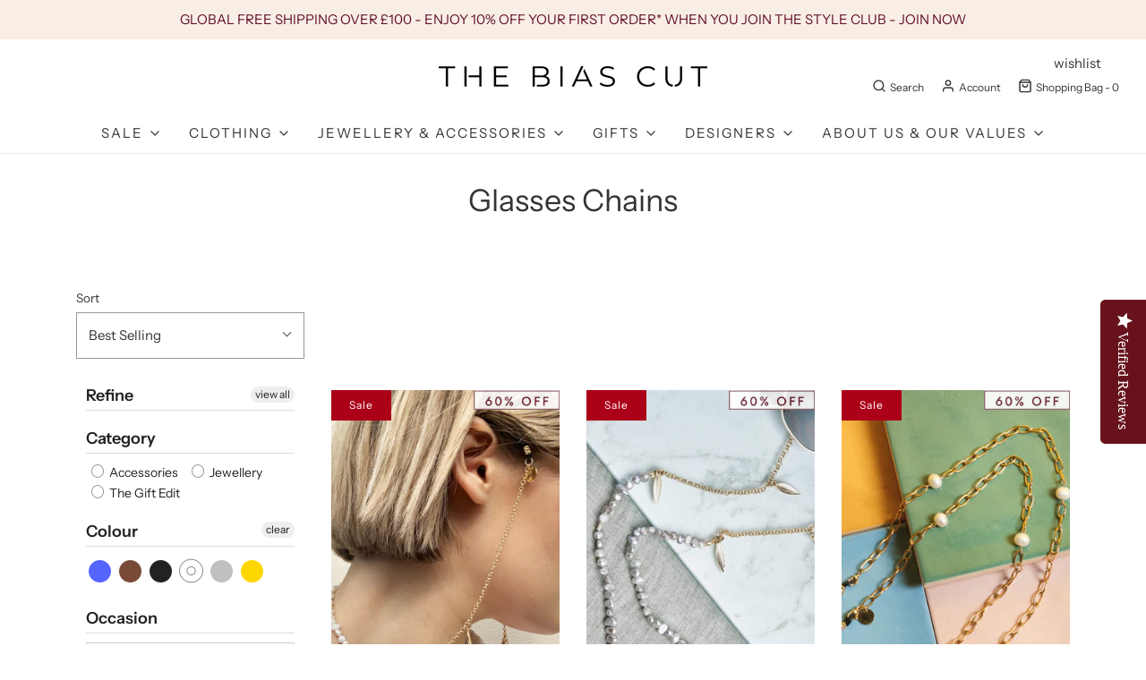

--- FILE ---
content_type: text/html; charset=utf-8
request_url: https://www.thebiascut.com/collections/glasses-chains/white
body_size: 83506
content:
<!DOCTYPE html>
<!--[if lt IE 7 ]><html class="no-js ie ie6" lang="en"> <![endif]-->
<!--[if IE 7 ]><html class="no-js ie ie7" lang="en"> <![endif]-->
<!--[if IE 8 ]><html class="no-js ie ie8" lang="en"> <![endif]-->
<!--[if (gte IE 9)|!(IE)]><!-->
<html class="no-js" lang="en">
<!--<![endif]-->
<head>
	<script id="pandectes-rules">   /* PANDECTES-GDPR: DO NOT MODIFY AUTO GENERATED CODE OF THIS SCRIPT */      window.PandectesSettings = {"store":{"id":11258332,"plan":"plus","theme":"Copy of AW23","primaryLocale":"en","adminMode":false,"headless":false,"storefrontRootDomain":"","checkoutRootDomain":"","storefrontAccessToken":""},"tsPublished":1715540929,"declaration":{"showPurpose":false,"showProvider":false,"declIntroText":"","showDateGenerated":true},"language":{"languageMode":"Single","fallbackLanguage":"en","languageDetection":"browser","languagesSupported":[]},"texts":{"managed":{"headerText":{"en":"We respect your privacy"},"consentText":{"en":"Our site uses cookies to give you the best experience. By clicking “Accept”, you agree in accordance with our 'Cookie Policy'. You can adjust your preferences any time"},"dismissButtonText":{"en":"Ok"},"linkText":{"en":"Learn more"},"imprintText":{"en":"Imprint"},"preferencesButtonText":{"en":"Preferences"},"allowButtonText":{"en":"Accept"},"denyButtonText":{"en":"Decline"},"leaveSiteButtonText":{"en":"Leave this site"},"cookiePolicyText":{"en":"Cookie policy"},"preferencesPopupTitleText":{"en":"Manage consent preferences"},"preferencesPopupIntroText":{"en":"When you visit any web site, it may store or retrieve information on your browser, mostly in the form of cookies. This information might be about you, your preferences or your device and is mostly used to make the site work as you expect it to. The information does not usually directly identify you, but it can give you a more personalized web experience."},"preferencesPopupCloseButtonText":{"en":"Close"},"preferencesPopupAcceptAllButtonText":{"en":"Accept all"},"preferencesPopupRejectAllButtonText":{"en":"Reject all"},"preferencesPopupSaveButtonText":{"en":"Save preferences & exit"},"accessSectionTitleText":{"en":"Data Portability"},"accessSectionParagraphText":{"en":"You have the right to be able to access your personal data at any time. This includes your account information, your order records as well as any GDPR related requests you have made so far. You have the right to request a full report of your data."},"rectificationSectionTitleText":{"en":"Data Rectification"},"rectificationSectionParagraphText":{"en":"You have the right to request your data to be updated whenever you think it is appropriate."},"erasureSectionTitleText":{"en":"Right to be Forgotten"},"erasureSectionParagraphText":{"en":"Use this option if you want to remove your personal and other data from our store. Keep in mind that this process will delete your account, so you will no longer be able to access or use it anymore."},"declIntroText":{"en":"We use cookies to optimize website functionality, analyze the performance, and provide personalized experience to you. Some cookies are essential to make the website operate and function correctly. Those cookies cannot be disabled. In this window you can manage your preference of cookies."}},"categories":{"strictlyNecessaryCookiesTitleText":{"en":"Strictly necessary cookies"},"functionalityCookiesTitleText":{"en":"Functionality cookies"},"performanceCookiesTitleText":{"en":"Performance cookies"},"targetingCookiesTitleText":{"en":"Targeting cookies"},"unclassifiedCookiesTitleText":{"en":"Unclassified cookies"},"strictlyNecessaryCookiesDescriptionText":{"en":"These cookies are essential in order to enable you to move around the website and use its features, such as accessing secure areas of the website. Without these cookies services you have asked for, like shopping baskets or e-billing, cannot be provided."},"functionalityCookiesDescriptionText":{"en":"These cookies allow the website to remember choices you make (such as your user name, language or the region you are in) and provide enhanced, more personal features. For instance, a website may be able to provide you with local weather reports or traffic news by storing in a cookie the region in which you are currently located. These cookies can also be used to remember changes you have made to text size, fonts and other parts of web pages that you can customise. They may also be used to provide services you have asked for such as watching a video or commenting on a blog. The information these cookies collect may be anonymised and they cannot track your browsing activity on other websites."},"performanceCookiesDescriptionText":{"en":"These cookies collect information about how visitors use a website, for instance which pages visitors go to most often, and if they get error messages from web pages. These cookies don’t collect information that identifies a visitor. All information these cookies collect is aggregated and therefore anonymous. It is only used to improve how a website works."},"targetingCookiesDescriptionText":{"en":"These cookies are used to deliver adverts more relevant to you and your interests They are also used to limit the number of times you see an advertisement as well as help measure the effectiveness of the advertising campaign. They are usually placed by advertising networks with the website operator’s permission. They remember that you have visited a website and this information is shared with other organisations such as advertisers. Quite often targeting or advertising cookies will be linked to site functionality provided by the other organisation."},"unclassifiedCookiesDescriptionText":{"en":"Unclassified cookies are cookies that we are in the process of classifying, together with the providers of individual cookies."}},"auto":{"declName":{"en":"Name"},"declPath":{"en":"Path"},"declType":{"en":"Type"},"declDomain":{"en":"Domain"},"declPurpose":{"en":"Purpose"},"declProvider":{"en":"Provider"},"declRetention":{"en":"Retention"},"declFirstParty":{"en":"First-party"},"declThirdParty":{"en":"Third-party"},"declSeconds":{"en":"seconds"},"declMinutes":{"en":"minutes"},"declHours":{"en":"hours"},"declDays":{"en":"days"},"declMonths":{"en":"months"},"declYears":{"en":"years"},"declSession":{"en":"Session"},"cookiesDetailsText":{"en":"Cookies details"},"preferencesPopupAlwaysAllowedText":{"en":"Always allowed"},"submitButton":{"en":"Submit"},"submittingButton":{"en":"Submitting..."},"cancelButton":{"en":"Cancel"},"guestsSupportInfoText":{"en":"Please login with your customer account to further proceed."},"guestsSupportEmailPlaceholder":{"en":"E-mail address"},"guestsSupportEmailValidationError":{"en":"Email is not valid"},"guestsSupportEmailSuccessTitle":{"en":"Thank you for your request"},"guestsSupportEmailFailureTitle":{"en":"A problem occurred"},"guestsSupportEmailSuccessMessage":{"en":"If you are registered as a customer of this store, you will soon receive an email with instructions on how to proceed."},"guestsSupportEmailFailureMessage":{"en":"Your request was not submitted. Please try again and if problem persists, contact store owner for assistance."},"confirmationSuccessTitle":{"en":"Your request is verified"},"confirmationFailureTitle":{"en":"A problem occurred"},"confirmationSuccessMessage":{"en":"We will soon get back to you as to your request."},"confirmationFailureMessage":{"en":"Your request was not verified. Please try again and if problem persists, contact store owner for assistance"},"consentSectionTitleText":{"en":"Your cookie consent"},"consentSectionNoConsentText":{"en":"You have not consented to the cookies policy of this website."},"consentSectionConsentedText":{"en":"You consented to the cookies policy of this website on"},"consentStatus":{"en":"Consent preference"},"consentDate":{"en":"Consent date"},"consentId":{"en":"Consent ID"},"consentSectionChangeConsentActionText":{"en":"Change consent preference"},"accessSectionGDPRRequestsActionText":{"en":"Data subject requests"},"accessSectionAccountInfoActionText":{"en":"Personal data"},"accessSectionOrdersRecordsActionText":{"en":"Orders"},"accessSectionDownloadReportActionText":{"en":"Request export"},"rectificationCommentPlaceholder":{"en":"Describe what you want to be updated"},"rectificationCommentValidationError":{"en":"Comment is required"},"rectificationSectionEditAccountActionText":{"en":"Request an update"},"erasureSectionRequestDeletionActionText":{"en":"Request personal data deletion"}}},"library":{"previewMode":false,"fadeInTimeout":0,"defaultBlocked":0,"showLink":true,"showImprintLink":false,"enabled":true,"cookie":{"name":"_pandectes_gdpr","expiryDays":365,"secure":true},"dismissOnScroll":false,"dismissOnWindowClick":false,"dismissOnTimeout":false,"palette":{"popup":{"background":"#FFFFFF","backgroundForCalculations":{"a":1,"b":255,"g":255,"r":255},"text":"#000000"},"button":{"background":"#600F27","backgroundForCalculations":{"a":1,"b":39,"g":15,"r":96},"text":"#FFFFFF","textForCalculation":{"a":1,"b":255,"g":255,"r":255},"border":"transparent"}},"content":{"href":"https://www.thebiascut.com/pages/cookie-policy","imprintHref":"/","close":"&#10005;","target":"_blank","logo":""},"window":"<div role=\"dialog\" aria-live=\"polite\" aria-label=\"cookieconsent\" aria-describedby=\"cookieconsent:desc\" id=\"cookie-consent-dialogBox\" class=\"cc-window-wrapper cc-overlay-wrapper\"><div class=\"pd-cookie-banner-window cc-window {{classes}}\"><!--googleoff: all-->{{children}}<!--googleon: all--></div></div>","compliance":{"custom":"<div class=\"cc-compliance cc-highlight\">{{preferences}}{{allow}}{{deny}}</div>"},"type":"custom","layouts":{"basic":"{{messagelink}}{{compliance}}"},"position":"overlay","theme":"edgeless","revokable":false,"animateRevokable":false,"revokableReset":false,"revokableLogoUrl":"https://cdn.shopify.com/s/files/1/1125/8332/t/86/assets/pandectes-reopen-logo.png?v=1708977548","revokablePlacement":"bottom-left","revokableMarginHorizontal":15,"revokableMarginVertical":15,"static":false,"autoAttach":true,"hasTransition":true,"blacklistPage":[""]},"geolocation":{"brOnly":false,"caOnly":true,"euOnly":true,"jpOnly":false,"thOnly":false,"canadaOnly":false,"globalVisibility":false},"dsr":{"guestsSupport":false,"accessSectionDownloadReportAuto":false},"banner":{"resetTs":1637150894,"extraCss":"        .cc-banner-logo {max-width: 24em!important;}    @media(min-width: 768px) {.cc-window.cc-floating{max-width: 24em!important;width: 24em!important;}}    .cc-message, .pd-cookie-banner-window .cc-header, .cc-logo {text-align: left}    .cc-window-wrapper{z-index: 16777100;-webkit-transition: opacity 1s ease;  transition: opacity 1s ease;}    .cc-window{z-index: 16777100;font-family: inherit;}    .pd-cookie-banner-window .cc-header{font-family: inherit;}    .pd-cp-ui{font-family: inherit; background-color: #FFFFFF;color:#000000;}    button.pd-cp-btn, a.pd-cp-btn{background-color:#600F27;color:#FFFFFF!important;}    input + .pd-cp-preferences-slider{background-color: rgba(0, 0, 0, 0.3)}    .pd-cp-scrolling-section::-webkit-scrollbar{background-color: rgba(0, 0, 0, 0.3)}    input:checked + .pd-cp-preferences-slider{background-color: rgba(0, 0, 0, 1)}    .pd-cp-scrolling-section::-webkit-scrollbar-thumb {background-color: rgba(0, 0, 0, 1)}    .pd-cp-ui-close{color:#000000;}    .pd-cp-preferences-slider:before{background-color: #FFFFFF}    .pd-cp-title:before {border-color: #000000!important}    .pd-cp-preferences-slider{background-color:#000000}    .pd-cp-toggle{color:#000000!important}    @media(max-width:699px) {.pd-cp-ui-close-top svg {fill: #000000}}    .pd-cp-toggle:hover,.pd-cp-toggle:visited,.pd-cp-toggle:active{color:#000000!important}    .pd-cookie-banner-window {}  ","customJavascript":null,"showPoweredBy":false,"hybridStrict":false,"cookiesBlockedByDefault":"0","isActive":true,"implicitSavePreferences":false,"cookieIcon":true,"blockBots":false,"showCookiesDetails":false,"hasTransition":true,"blockingPage":false,"showOnlyLandingPage":false,"leaveSiteUrl":"https://www.google.com","linkRespectStoreLang":false},"cookies":{"0":[{"name":"secure_customer_sig","domain":"www.thebiascut.com","path":"/","provider":"Shopify","firstParty":true,"retention":"1 year(s)","expires":1,"unit":"declYears","purpose":{"en":"Used in connection with customer login."}},{"name":"localization","domain":"www.thebiascut.com","path":"/","provider":"Shopify","firstParty":true,"retention":"1 year(s)","expires":1,"unit":"declYears","purpose":{"en":"Shopify store localization"}},{"name":"cart_currency","domain":"www.thebiascut.com","path":"/","provider":"Shopify","firstParty":true,"retention":"2 ","expires":2,"unit":"declSession","purpose":{"en":"The cookie is necessary for the secure checkout and payment function on the website. This function is provided by shopify.com."}},{"name":"shopify_pay_redirect","domain":"www.thebiascut.com","path":"/","provider":"Shopify","firstParty":true,"retention":"1 hour(s)","expires":1,"unit":"declHours","purpose":{"en":"The cookie is necessary for the secure checkout and payment function on the website. This function is provided by shopify.com."}},{"name":"_tracking_consent","domain":".thebiascut.com","path":"/","provider":"Shopify","firstParty":false,"retention":"1 year(s)","expires":1,"unit":"declYears","purpose":{"en":"Tracking preferences."}},{"name":"_pandectes_gdpr","domain":".www.thebiascut.com","path":"/","provider":"Pandectes","firstParty":true,"retention":"1 year(s)","expires":1,"unit":"declYears","purpose":{"en":"Used for the functionality of the cookies consent banner."}},{"name":"cart","domain":"www.thebiascut.com","path":"/","provider":"Shopify","firstParty":true,"retention":"2 ","expires":2,"unit":"declSession","purpose":{"en":"Necessary for the shopping cart functionality on the website."}},{"name":"cart_ts","domain":"www.thebiascut.com","path":"/","provider":"Shopify","firstParty":true,"retention":"2 ","expires":2,"unit":"declSession","purpose":{"en":"Used in connection with checkout."}},{"name":"cart_sig","domain":"www.thebiascut.com","path":"/","provider":"Shopify","firstParty":true,"retention":"2 ","expires":2,"unit":"declSession","purpose":{"en":"Shopify analytics."}},{"name":"_cmp_a","domain":".thebiascut.com","path":"/","provider":"Shopify","firstParty":false,"retention":"1 day(s)","expires":1,"unit":"declDays","purpose":{"en":"Used for managing customer privacy settings."}},{"name":"keep_alive","domain":"www.thebiascut.com","path":"/","provider":"Shopify","firstParty":true,"retention":"30 minute(s)","expires":30,"unit":"declMinutes","purpose":{"en":"Used in connection with buyer localization."}},{"name":"dynamic_checkout_shown_on_cart","domain":"www.thebiascut.com","path":"/","provider":"Shopify","firstParty":true,"retention":"30 minute(s)","expires":30,"unit":"declMinutes","purpose":{"en":"Used in connection with checkout."}}],"1":[{"name":"_shg_session_id","domain":"www.thebiascut.com","path":"/","provider":"Shogun","firstParty":true,"retention":"30 minute(s)","expires":30,"unit":"declMinutes","purpose":{"en":"Used by Shogun Application"}},{"name":"_shg_user_id","domain":"www.thebiascut.com","path":"/","provider":"Shogun","firstParty":true,"retention":"1 year(s)","expires":1,"unit":"declYears","purpose":{"en":"Used by Shogun Application"}},{"name":"trustedsite_visit","domain":"www.thebiascut.com","path":"/","provider":"McAfee","firstParty":true,"retention":"1 day(s)","expires":1,"unit":"declDays","purpose":{"en":"Used by McAfee Secure."}},{"name":"amazon-pay-connectedAuth","domain":"www.thebiascut.com","path":"/","provider":"Amazon","firstParty":true,"retention":"1 hour(s)","expires":1,"unit":"declHours","purpose":{"en":"This is set by Amazon Pay for the payment processing and login process."}},{"name":"ts","domain":".paypal.com","path":"/","provider":"Paypal","firstParty":false,"retention":"1 year(s)","expires":1,"unit":"declYears","purpose":{"en":"Used in context with the PayPal payment-function on the website. The cookie is necessary for making a safe transaction through PayPal."}},{"name":"enforce_policy","domain":".paypal.com","path":"/","provider":"Paypal","firstParty":false,"retention":"1 year(s)","expires":1,"unit":"declYears","purpose":{"en":"This cookie is provided by Paypal. The cookie is used in context with transactions on the website - The cookie is necessary for secure transactions."}},{"name":"_pinterest_ct_ua","domain":".ct.pinterest.com","path":"/","provider":"Pinterest","firstParty":false,"retention":"1 year(s)","expires":1,"unit":"declYears","purpose":{"en":"Used to group actions across pages."}},{"name":"x-pp-s","domain":".paypal.com","path":"/","provider":"Paypal","firstParty":false,"retention":"Session","expires":-55,"unit":"declYears","purpose":{"en":"This cookie is generally provided by PayPal and supports payment services in the website."}},{"name":"tsrce","domain":".paypal.com","path":"/","provider":"Paypal","firstParty":false,"retention":"3 day(s)","expires":3,"unit":"declDays","purpose":{"en":"PayPal cookie: when making a payment via PayPal these cookies are issued – PayPal session/security"}},{"name":"l7_az","domain":".paypal.com","path":"/","provider":"Paypal","firstParty":false,"retention":"30 minute(s)","expires":30,"unit":"declMinutes","purpose":{"en":"This cookie is necessary for the PayPal login-function on the website."}},{"name":"ts_c","domain":".paypal.com","path":"/","provider":"Paypal","firstParty":false,"retention":"1 year(s)","expires":1,"unit":"declYears","purpose":{"en":"Used in context with the PayPal payment-function on the website. The cookie is necessary for making a safe transaction through PayPal."}},{"name":"LANG","domain":".paypal.com","path":"/","provider":"Unknown","firstParty":false,"retention":"8 hour(s)","expires":8,"unit":"declHours","purpose":{"en":"It is used to store language preferences."}},{"name":"wpm-domain-test","domain":"thebiascut.com","path":"/","provider":"Shopify","firstParty":false,"retention":"Session","expires":1,"unit":"declSeconds","purpose":{"en":"Used to test the storage of parameters about products added to the cart or payment currency"}},{"name":"wpm-domain-test","domain":"www.thebiascut.com","path":"/","provider":"Shopify","firstParty":true,"retention":"Session","expires":1,"unit":"declSeconds","purpose":{"en":"Used to test the storage of parameters about products added to the cart or payment currency"}},{"name":"wpm-domain-test","domain":"com","path":"/","provider":"Shopify","firstParty":false,"retention":"Session","expires":1,"unit":"declSeconds","purpose":{"en":"Used to test the storage of parameters about products added to the cart or payment currency"}},{"name":"nsid","domain":"www.paypal.com","path":"/","provider":"Paypal","firstParty":false,"retention":"Session","expires":-55,"unit":"declYears","purpose":{"en":"Provides fraud prevention"}},{"name":"__paypal_storage__","domain":"https://www.thebiascut.com","path":"/","provider":"Paypal","firstParty":true,"retention":"Persistent","expires":1,"unit":"declYears","purpose":{"en":"Used to store account details."}},{"name":"__test__localStorage__","domain":"https://www.thebiascut.com","path":"/","provider":"Paypal","firstParty":true,"retention":"Persistent","expires":1,"unit":"declYears","purpose":{"en":"Used to test the availability and functionality of the local storage feature."}},{"name":"__paypal_storage__","domain":"https://www.paypal.com","path":"/","provider":"Paypal","firstParty":false,"retention":"Persistent","expires":1,"unit":"declYears","purpose":{"en":"Used to store account details."}},{"name":"__test__localStorage__","domain":"https://www.paypal.com","path":"/","provider":"Paypal","firstParty":false,"retention":"Persistent","expires":1,"unit":"declYears","purpose":{"en":"Used to test the availability and functionality of the local storage feature."}}],"2":[{"name":"__cf_bm","domain":".afterpay.com","path":"/","provider":"CloudFlare","firstParty":false,"retention":"30 minute(s)","expires":30,"unit":"declMinutes","purpose":{"en":"Used to manage incoming traffic that matches criteria associated with bots."}},{"name":"_gid","domain":".thebiascut.com","path":"/","provider":"Google","firstParty":false,"retention":"1 day(s)","expires":1,"unit":"declDays","purpose":{"en":"Cookie is placed by Google Analytics to count and track pageviews."}},{"name":"_gat","domain":".thebiascut.com","path":"/","provider":"Google","firstParty":false,"retention":"1 minute(s)","expires":1,"unit":"declMinutes","purpose":{"en":"Cookie is placed by Google Analytics to filter requests from bots."}},{"name":"qab_previous_pathname","domain":"www.thebiascut.com","path":"/","provider":"Hextom","firstParty":true,"retention":"Session","expires":-55,"unit":"declYears","purpose":{"en":"Used by Hextom for statistical data."}},{"name":"_shopify_s","domain":"www.thebiascut.com","path":"/","provider":"Shopify","firstParty":true,"retention":"30 minute(s)","expires":30,"unit":"declMinutes","purpose":{"en":"Shopify analytics."}},{"name":"_shopify_sa_t","domain":"www.thebiascut.com","path":"/","provider":"Shopify","firstParty":true,"retention":"30 minute(s)","expires":30,"unit":"declMinutes","purpose":{"en":"Shopify analytics relating to marketing & referrals."}},{"name":"_shopify_sa_p","domain":"www.thebiascut.com","path":"/","provider":"Shopify","firstParty":true,"retention":"30 minute(s)","expires":30,"unit":"declMinutes","purpose":{"en":"Shopify analytics relating to marketing & referrals."}},{"name":"unique_interaction_id","domain":"www.thebiascut.com","path":"/","provider":"Shopify","firstParty":true,"retention":"10 minute(s)","expires":10,"unit":"declMinutes","purpose":{"en":"Shopify analytics."}},{"name":"_ga","domain":".thebiascut.com","path":"/","provider":"Google","firstParty":false,"retention":"1 year(s)","expires":1,"unit":"declYears","purpose":{"en":"Cookie is set by Google Analytics with unknown functionality"}},{"name":"_shopify_y","domain":".thebiascut.com","path":"/","provider":"Shopify","firstParty":false,"retention":"1 year(s)","expires":1,"unit":"declYears","purpose":{"en":"Shopify analytics."}},{"name":"_shopify_s","domain":".thebiascut.com","path":"/","provider":"Shopify","firstParty":false,"retention":"30 minute(s)","expires":30,"unit":"declMinutes","purpose":{"en":"Shopify analytics."}},{"name":"_landing_page","domain":".thebiascut.com","path":"/","provider":"Shopify","firstParty":false,"retention":"2 ","expires":2,"unit":"declSession","purpose":{"en":"Tracks landing pages."}},{"name":"_orig_referrer","domain":".thebiascut.com","path":"/","provider":"Shopify","firstParty":false,"retention":"2 ","expires":2,"unit":"declSession","purpose":{"en":"Tracks landing pages."}},{"name":"AWSALBCORS","domain":"www.trustedsite.com","path":"/","provider":"Amazon","firstParty":false,"retention":"1 ","expires":1,"unit":"declSession","purpose":{"en":"Used as a second stickiness cookie by Amazon that has additionally the SameSite attribute."}},{"name":"_shopify_sa_t","domain":".thebiascut.com","path":"/","provider":"Shopify","firstParty":false,"retention":"30 minute(s)","expires":30,"unit":"declMinutes","purpose":{"en":"Shopify analytics relating to marketing & referrals."}},{"name":"_shopify_sa_p","domain":".thebiascut.com","path":"/","provider":"Shopify","firstParty":false,"retention":"30 minute(s)","expires":30,"unit":"declMinutes","purpose":{"en":"Shopify analytics relating to marketing & referrals."}},{"name":"_shopify_s","domain":"com","path":"/","provider":"Shopify","firstParty":false,"retention":"Session","expires":1,"unit":"declSeconds","purpose":{"en":"Shopify analytics."}},{"name":"_boomr_clss","domain":"https://www.thebiascut.com","path":"/","provider":"Shopify","firstParty":true,"retention":"Persistent","expires":1,"unit":"declYears","purpose":{"en":"Used to monitor and optimize the performance of Shopify stores."}},{"name":"_sp_id.de80","domain":"www.thebiascut.com","path":"/","provider":"Snowplow","firstParty":true,"retention":"1 year(s)","expires":1,"unit":"declYears","purpose":{"en":""}},{"name":"_sp_ses.de80","domain":"www.thebiascut.com","path":"/","provider":"Snowplow","firstParty":true,"retention":"30 minute(s)","expires":30,"unit":"declMinutes","purpose":{"en":""}},{"name":"_ga_477FH0VZ3B","domain":".thebiascut.com","path":"/","provider":"Google","firstParty":false,"retention":"1 year(s)","expires":1,"unit":"declYears","purpose":{"en":""}},{"name":"_ga_XSRX0P0DFK","domain":".thebiascut.com","path":"/","provider":"Google","firstParty":false,"retention":"1 year(s)","expires":1,"unit":"declYears","purpose":{"en":""}}],"4":[{"name":"swym-session-id","domain":".www.thebiascut.com","path":"/","provider":"Swym","firstParty":true,"retention":"30 minute(s)","expires":30,"unit":"declMinutes","purpose":{"en":"Used by the SWYM Wishlist Plus Shopify plugin."}},{"name":"swym-pid","domain":".www.thebiascut.com","path":"/","provider":"Swym","firstParty":true,"retention":"1 year(s)","expires":1,"unit":"declYears","purpose":{"en":"Used by swym application."}},{"name":"__kla_id","domain":"www.thebiascut.com","path":"/","provider":"Klaviyo","firstParty":true,"retention":"1 year(s)","expires":1,"unit":"declYears","purpose":{"en":"Tracks when someone clicks through a Klaviyo email to your website."}},{"name":"swym-o_s","domain":".www.thebiascut.com","path":"/","provider":"Swym","firstParty":true,"retention":"30 minute(s)","expires":30,"unit":"declMinutes","purpose":{"en":"Used by swym application."}},{"name":"swym-cu_ct","domain":".www.thebiascut.com","path":"/","provider":"Swym","firstParty":true,"retention":"1 year(s)","expires":1,"unit":"declYears","purpose":{"en":"Used by swym application."}},{"name":"swym-swymRegid","domain":".www.thebiascut.com","path":"/","provider":"Amazon","firstParty":true,"retention":"1 year(s)","expires":1,"unit":"declYears","purpose":{"en":"Used by swym application."}},{"name":"_fbp","domain":".thebiascut.com","path":"/","provider":"Facebook","firstParty":false,"retention":"3 month(s)","expires":3,"unit":"declMonths","purpose":{"en":"Cookie is placed by Facebook to track visits across websites."}},{"name":"_pin_unauth","domain":"www.thebiascut.com","path":"/","provider":"Pinterest","firstParty":true,"retention":"1 year(s)","expires":1,"unit":"declYears","purpose":{"en":"Used to group actions for users who cannot be identified by Pinterest."}},{"name":"swym-instrumentMap","domain":".www.thebiascut.com","path":"/","provider":"Swym","firstParty":true,"retention":"1 year(s)","expires":1,"unit":"declYears","purpose":{"en":"Used by swym application."}},{"name":"_gcl_au","domain":".thebiascut.com","path":"/","provider":"Google","firstParty":false,"retention":"3 month(s)","expires":3,"unit":"declMonths","purpose":{"en":"Cookie is placed by Google Tag Manager to track conversions."}},{"name":"IDE","domain":".doubleclick.net","path":"/","provider":"Google","firstParty":false,"retention":"1 year(s)","expires":1,"unit":"declYears","purpose":{"en":"To measure the visitors’ actions after they click through from an advert. Expires after 1 year."}},{"name":"lastExternalReferrer","domain":"https://www.thebiascut.com","path":"/","provider":"Facebook","firstParty":true,"retention":"Persistent","expires":1,"unit":"declYears","purpose":{"en":"Detects how the user reached the website by registering their last URL-address."}},{"name":"lastExternalReferrerTime","domain":"https://www.thebiascut.com","path":"/","provider":"Facebook","firstParty":true,"retention":"Persistent","expires":1,"unit":"declYears","purpose":{"en":"Contains the timestamp of the last update of the lastExternalReferrer cookie."}}],"8":[{"name":"swym-email","domain":".www.thebiascut.com","path":"/","provider":"Unknown","firstParty":true,"retention":"1 year(s)","expires":1,"unit":"declYears","purpose":{"en":"Used by swym application."}},{"name":"trustedsite_visit","domain":"https://www.thebiascut.com","path":"/","provider":"Unknown","firstParty":true,"retention":"Persistent","expires":1,"unit":"declYears","purpose":{"en":"Used by McAfee Secure."}},{"name":"yotpo_pixel","domain":"www.thebiascut.com","path":"/","provider":"Unknown","firstParty":true,"retention":"8 hour(s)","expires":8,"unit":"declHours","purpose":{"en":""}},{"name":"pixel","domain":".yotpo.com","path":"/","provider":"Unknown","firstParty":false,"retention":"1 year(s)","expires":1,"unit":"declYears","purpose":{"en":""}},{"name":"NID","domain":".google.com","path":"/","provider":"Unknown","firstParty":false,"retention":"6 month(s)","expires":6,"unit":"declMonths","purpose":{"en":""}},{"name":"session-id","domain":".amazon.com","path":"/","provider":"Unknown","firstParty":false,"retention":"1 year(s)","expires":1,"unit":"declYears","purpose":{"en":""}},{"name":"session-id-time","domain":".amazon.com","path":"/","provider":"Unknown","firstParty":false,"retention":"1 year(s)","expires":1,"unit":"declYears","purpose":{"en":""}},{"name":"session-id-apay","domain":".amazon.com","path":"/","provider":"Unknown","firstParty":false,"retention":"1 year(s)","expires":1,"unit":"declYears","purpose":{"en":""}},{"name":"apay-session-set","domain":"www.thebiascut.com","path":"/","provider":"Unknown","firstParty":true,"retention":"1 year(s)","expires":1,"unit":"declYears","purpose":{"en":""}},{"name":"ar_debug","domain":".pinterest.com","path":"/","provider":"Unknown","firstParty":false,"retention":"1 year(s)","expires":1,"unit":"declYears","purpose":{"en":""}},{"name":"session-token","domain":".amazon.com","path":"/","provider":"Unknown","firstParty":false,"retention":"1 year(s)","expires":1,"unit":"declYears","purpose":{"en":""}},{"name":"_cookiecheck","domain":"www.thebiascut.com","path":"/","provider":"Unknown","firstParty":true,"retention":"Session","expires":1,"unit":"declSeconds","purpose":{"en":""}},{"name":"__verify","domain":"www.thebiascut.com","path":"/","provider":"Unknown","firstParty":true,"retention":"Session","expires":1,"unit":"declSeconds","purpose":{"en":""}},{"name":"bugsnag-anonymous-id","domain":"https://www.thebiascut.com","path":"/","provider":"Unknown","firstParty":true,"retention":"Persistent","expires":1,"unit":"declYears","purpose":{"en":""}},{"name":"swym-authn_timestamp","domain":"https://www.thebiascut.com","path":"/","provider":"Unknown","firstParty":true,"retention":"Persistent","expires":1,"unit":"declYears","purpose":{"en":""}},{"name":"wetheme-popup","domain":"https://www.thebiascut.com","path":"/","provider":"Unknown","firstParty":true,"retention":"Persistent","expires":1,"unit":"declYears","purpose":{"en":""}},{"name":"_shopify_essential","domain":"www.thebiascut.com","path":"/","provider":"Unknown","firstParty":true,"retention":"1 year(s)","expires":1,"unit":"declYears","purpose":{"en":""}},{"name":"swym-products_timestamp","domain":"https://www.thebiascut.com","path":"/","provider":"Unknown","firstParty":true,"retention":"Persistent","expires":1,"unit":"declYears","purpose":{"en":""}},{"name":"swym-devices","domain":"https://www.thebiascut.com","path":"/","provider":"Unknown","firstParty":true,"retention":"Persistent","expires":1,"unit":"declYears","purpose":{"en":""}},{"name":"loglevel","domain":"https://www.thebiascut.com","path":"/","provider":"Unknown","firstParty":true,"retention":"Persistent","expires":1,"unit":"declYears","purpose":{"en":""}},{"name":"swym-ab-test-config","domain":"https://www.thebiascut.com","path":"/","provider":"Unknown","firstParty":true,"retention":"Persistent","expires":1,"unit":"declYears","purpose":{"en":""}},{"name":"__klarna_sdk_version","domain":"https://www.thebiascut.com","path":"/","provider":"Unknown","firstParty":true,"retention":"Persistent","expires":1,"unit":"declYears","purpose":{"en":""}},{"name":"swym-devices_timestamp","domain":"https://www.thebiascut.com","path":"/","provider":"Unknown","firstParty":true,"retention":"Persistent","expires":1,"unit":"declYears","purpose":{"en":""}},{"name":"swym-authn","domain":"https://www.thebiascut.com","path":"/","provider":"Unknown","firstParty":true,"retention":"Persistent","expires":1,"unit":"declYears","purpose":{"en":""}},{"name":"swym-wishlisthkey_timestamp","domain":"https://www.thebiascut.com","path":"/","provider":"Unknown","firstParty":true,"retention":"Persistent","expires":1,"unit":"declYears","purpose":{"en":""}},{"name":"swym-rconfig_cache","domain":"https://www.thebiascut.com","path":"/","provider":"Unknown","firstParty":true,"retention":"Persistent","expires":1,"unit":"declYears","purpose":{"en":""}},{"name":"swym-products","domain":"https://www.thebiascut.com","path":"/","provider":"Unknown","firstParty":true,"retention":"Persistent","expires":1,"unit":"declYears","purpose":{"en":""}},{"name":"swym-rapps_cache","domain":"https://www.thebiascut.com","path":"/","provider":"Unknown","firstParty":true,"retention":"Persistent","expires":1,"unit":"declYears","purpose":{"en":""}},{"name":"klaviyoOnsite","domain":"https://www.thebiascut.com","path":"/","provider":"Unknown","firstParty":true,"retention":"Persistent","expires":1,"unit":"declYears","purpose":{"en":""}},{"name":"smile_shopify_data","domain":"https://www.thebiascut.com","path":"/","provider":"Unknown","firstParty":true,"retention":"Persistent","expires":1,"unit":"declYears","purpose":{"en":""}},{"name":"__klarna_sdk_default-config","domain":"https://www.thebiascut.com","path":"/","provider":"Unknown","firstParty":true,"retention":"Session","expires":1,"unit":"declYears","purpose":{"en":""}},{"name":"appstleSubscriptionConfig","domain":"https://www.thebiascut.com","path":"/","provider":"Unknown","firstParty":true,"retention":"Session","expires":1,"unit":"declYears","purpose":{"en":""}},{"name":"qab_payload","domain":"https://www.thebiascut.com","path":"/","provider":"Unknown","firstParty":true,"retention":"Session","expires":1,"unit":"declYears","purpose":{"en":""}},{"name":"cstr","domain":"https://www.thebiascut.com","path":"/","provider":"Unknown","firstParty":true,"retention":"Session","expires":1,"unit":"declYears","purpose":{"en":""}},{"name":"upcart_cached_compare_at_prices_currency","domain":"https://www.thebiascut.com","path":"/","provider":"Unknown","firstParty":true,"retention":"Session","expires":1,"unit":"declYears","purpose":{"en":""}},{"name":"storage-compatibility-test","domain":"https://www.thebiascut.com","path":"/","provider":"Unknown","firstParty":true,"retention":"Session","expires":1,"unit":"declYears","purpose":{"en":""}},{"name":"_kla_test","domain":"https://www.thebiascut.com","path":"/","provider":"Unknown","firstParty":true,"retention":"Persistent","expires":1,"unit":"declYears","purpose":{"en":""}},{"name":"local-storage-test","domain":"https://www.thebiascut.com","path":"/","provider":"Unknown","firstParty":true,"retention":"Persistent","expires":1,"unit":"declYears","purpose":{"en":""}},{"name":"klaviyoPagesVisitCount","domain":"https://www.thebiascut.com","path":"/","provider":"Unknown","firstParty":true,"retention":"Session","expires":1,"unit":"declYears","purpose":{"en":""}},{"name":"bugsnag-anonymous-id","domain":"https://pay.shopify.com","path":"/","provider":"Unknown","firstParty":false,"retention":"Persistent","expires":1,"unit":"declYears","purpose":{"en":""}},{"name":"lstest","domain":"https://www.thebiascut.com","path":"/","provider":"Unknown","firstParty":true,"retention":"Persistent","expires":1,"unit":"declYears","purpose":{"en":""}},{"name":"__storage_test__","domain":"https://www.thebiascut.com","path":"/","provider":"Unknown","firstParty":true,"retention":"Persistent","expires":1,"unit":"declYears","purpose":{"en":""}},{"name":"session-storage-test","domain":"https://www.thebiascut.com","path":"/","provider":"Unknown","firstParty":true,"retention":"Session","expires":1,"unit":"declYears","purpose":{"en":""}}]},"blocker":{"isActive":false,"googleConsentMode":{"id":"","analyticsId":"","isActive":false,"adStorageCategory":4,"analyticsStorageCategory":2,"personalizationStorageCategory":1,"functionalityStorageCategory":1,"customEvent":true,"securityStorageCategory":0,"redactData":true,"urlPassthrough":false},"facebookPixel":{"id":"","isActive":false,"ldu":false},"rakuten":{"isActive":false,"cmp":false,"ccpa":false},"gpcIsActive":false,"defaultBlocked":0,"patterns":{"whiteList":[],"blackList":{"1":[],"2":[],"4":[],"8":[]},"iframesWhiteList":[],"iframesBlackList":{"1":[],"2":[],"4":[],"8":[]},"beaconsWhiteList":[],"beaconsBlackList":{"1":[],"2":[],"4":[],"8":[]}}}}      !function(){"use strict";window.PandectesRules=window.PandectesRules||{},window.PandectesRules.manualBlacklist={1:[],2:[],4:[]},window.PandectesRules.blacklistedIFrames={1:[],2:[],4:[]},window.PandectesRules.blacklistedCss={1:[],2:[],4:[]},window.PandectesRules.blacklistedBeacons={1:[],2:[],4:[]};var e="javascript/blocked";function t(e){return new RegExp(e.replace(/[/\\.+?$()]/g,"\\$&").replace("*","(.*)"))}var n=function(e){var t=arguments.length>1&&void 0!==arguments[1]?arguments[1]:"log";new URLSearchParams(window.location.search).get("log")&&console[t]("PandectesRules: ".concat(e))};function a(e){var t=document.createElement("script");t.async=!0,t.src=e,document.head.appendChild(t)}function r(e,t){var n=Object.keys(e);if(Object.getOwnPropertySymbols){var a=Object.getOwnPropertySymbols(e);t&&(a=a.filter((function(t){return Object.getOwnPropertyDescriptor(e,t).enumerable}))),n.push.apply(n,a)}return n}function o(e){for(var t=1;t<arguments.length;t++){var n=null!=arguments[t]?arguments[t]:{};t%2?r(Object(n),!0).forEach((function(t){c(e,t,n[t])})):Object.getOwnPropertyDescriptors?Object.defineProperties(e,Object.getOwnPropertyDescriptors(n)):r(Object(n)).forEach((function(t){Object.defineProperty(e,t,Object.getOwnPropertyDescriptor(n,t))}))}return e}function i(e){var t=function(e,t){if("object"!=typeof e||!e)return e;var n=e[Symbol.toPrimitive];if(void 0!==n){var a=n.call(e,t||"default");if("object"!=typeof a)return a;throw new TypeError("@@toPrimitive must return a primitive value.")}return("string"===t?String:Number)(e)}(e,"string");return"symbol"==typeof t?t:String(t)}function s(e){return s="function"==typeof Symbol&&"symbol"==typeof Symbol.iterator?function(e){return typeof e}:function(e){return e&&"function"==typeof Symbol&&e.constructor===Symbol&&e!==Symbol.prototype?"symbol":typeof e},s(e)}function c(e,t,n){return(t=i(t))in e?Object.defineProperty(e,t,{value:n,enumerable:!0,configurable:!0,writable:!0}):e[t]=n,e}function l(e,t){return function(e){if(Array.isArray(e))return e}(e)||function(e,t){var n=null==e?null:"undefined"!=typeof Symbol&&e[Symbol.iterator]||e["@@iterator"];if(null!=n){var a,r,o,i,s=[],c=!0,l=!1;try{if(o=(n=n.call(e)).next,0===t){if(Object(n)!==n)return;c=!1}else for(;!(c=(a=o.call(n)).done)&&(s.push(a.value),s.length!==t);c=!0);}catch(e){l=!0,r=e}finally{try{if(!c&&null!=n.return&&(i=n.return(),Object(i)!==i))return}finally{if(l)throw r}}return s}}(e,t)||d(e,t)||function(){throw new TypeError("Invalid attempt to destructure non-iterable instance.\nIn order to be iterable, non-array objects must have a [Symbol.iterator]() method.")}()}function u(e){return function(e){if(Array.isArray(e))return f(e)}(e)||function(e){if("undefined"!=typeof Symbol&&null!=e[Symbol.iterator]||null!=e["@@iterator"])return Array.from(e)}(e)||d(e)||function(){throw new TypeError("Invalid attempt to spread non-iterable instance.\nIn order to be iterable, non-array objects must have a [Symbol.iterator]() method.")}()}function d(e,t){if(e){if("string"==typeof e)return f(e,t);var n=Object.prototype.toString.call(e).slice(8,-1);return"Object"===n&&e.constructor&&(n=e.constructor.name),"Map"===n||"Set"===n?Array.from(e):"Arguments"===n||/^(?:Ui|I)nt(?:8|16|32)(?:Clamped)?Array$/.test(n)?f(e,t):void 0}}function f(e,t){(null==t||t>e.length)&&(t=e.length);for(var n=0,a=new Array(t);n<t;n++)a[n]=e[n];return a}var p=window.PandectesRulesSettings||window.PandectesSettings,g=!(void 0===window.dataLayer||!Array.isArray(window.dataLayer)||!window.dataLayer.some((function(e){return"pandectes_full_scan"===e.event}))),y=function(){var e,t=arguments.length>0&&void 0!==arguments[0]?arguments[0]:"_pandectes_gdpr",n=("; "+document.cookie).split("; "+t+"=");if(n.length<2)e={};else{var a=n.pop().split(";");e=window.atob(a.shift())}var r=function(e){try{return JSON.parse(e)}catch(e){return!1}}(e);return!1!==r?r:e}(),h=p.banner.isActive,v=p.blocker,w=v.defaultBlocked,m=v.patterns,b=y&&null!==y.preferences&&void 0!==y.preferences?y.preferences:null,k=g?0:h?null===b?w:b:0,_={1:0==(1&k),2:0==(2&k),4:0==(4&k)},L=m.blackList,S=m.whiteList,C=m.iframesBlackList,P=m.iframesWhiteList,A=m.beaconsBlackList,O=m.beaconsWhiteList,j={blackList:[],whiteList:[],iframesBlackList:{1:[],2:[],4:[],8:[]},iframesWhiteList:[],beaconsBlackList:{1:[],2:[],4:[],8:[]},beaconsWhiteList:[]};[1,2,4].map((function(e){var n;_[e]||((n=j.blackList).push.apply(n,u(L[e].length?L[e].map(t):[])),j.iframesBlackList[e]=C[e].length?C[e].map(t):[],j.beaconsBlackList[e]=A[e].length?A[e].map(t):[])})),j.whiteList=S.length?S.map(t):[],j.iframesWhiteList=P.length?P.map(t):[],j.beaconsWhiteList=O.length?O.map(t):[];var E={scripts:[],iframes:{1:[],2:[],4:[]},beacons:{1:[],2:[],4:[]},css:{1:[],2:[],4:[]}},B=function(t,n){return t&&(!n||n!==e)&&(!j.blackList||j.blackList.some((function(e){return e.test(t)})))&&(!j.whiteList||j.whiteList.every((function(e){return!e.test(t)})))},I=function(e){var t=e.getAttribute("src");return j.blackList&&j.blackList.every((function(e){return!e.test(t)}))||j.whiteList&&j.whiteList.some((function(e){return e.test(t)}))},R=function(e,t){var n=j.iframesBlackList[t],a=j.iframesWhiteList;return e&&(!n||n.some((function(t){return t.test(e)})))&&(!a||a.every((function(t){return!t.test(e)})))},T=function(e,t){var n=j.beaconsBlackList[t],a=j.beaconsWhiteList;return e&&(!n||n.some((function(t){return t.test(e)})))&&(!a||a.every((function(t){return!t.test(e)})))},N=new MutationObserver((function(e){for(var t=0;t<e.length;t++)for(var n=e[t].addedNodes,a=0;a<n.length;a++){var r=n[a],o=r.dataset&&r.dataset.cookiecategory;if(1===r.nodeType&&"LINK"===r.tagName){var i=r.dataset&&r.dataset.href;if(i&&o)switch(o){case"functionality":case"C0001":E.css[1].push(i);break;case"performance":case"C0002":E.css[2].push(i);break;case"targeting":case"C0003":E.css[4].push(i)}}}})),x=new MutationObserver((function(t){for(var n=0;n<t.length;n++)for(var a=t[n].addedNodes,r=function(){var t=a[o],n=t.src||t.dataset&&t.dataset.src,r=t.dataset&&t.dataset.cookiecategory;if(1===t.nodeType&&"IFRAME"===t.tagName){if(n){var i=!1;R(n,1)||"functionality"===r||"C0001"===r?(i=!0,E.iframes[1].push(n)):R(n,2)||"performance"===r||"C0002"===r?(i=!0,E.iframes[2].push(n)):(R(n,4)||"targeting"===r||"C0003"===r)&&(i=!0,E.iframes[4].push(n)),i&&(t.removeAttribute("src"),t.setAttribute("data-src",n))}}else if(1===t.nodeType&&"IMG"===t.tagName){if(n){var s=!1;T(n,1)?(s=!0,E.beacons[1].push(n)):T(n,2)?(s=!0,E.beacons[2].push(n)):T(n,4)&&(s=!0,E.beacons[4].push(n)),s&&(t.removeAttribute("src"),t.setAttribute("data-src",n))}}else if(1===t.nodeType&&"LINK"===t.tagName){var c=t.dataset&&t.dataset.href;if(c&&r)switch(r){case"functionality":case"C0001":E.css[1].push(c);break;case"performance":case"C0002":E.css[2].push(c);break;case"targeting":case"C0003":E.css[4].push(c)}}else if(1===t.nodeType&&"SCRIPT"===t.tagName){var l=t.type,u=!1;if(B(n,l))u=!0;else if(n&&r)switch(r){case"functionality":case"C0001":u=!0,window.PandectesRules.manualBlacklist[1].push(n);break;case"performance":case"C0002":u=!0,window.PandectesRules.manualBlacklist[2].push(n);break;case"targeting":case"C0003":u=!0,window.PandectesRules.manualBlacklist[4].push(n)}if(u){E.scripts.push([t,l]),t.type=e;t.addEventListener("beforescriptexecute",(function n(a){t.getAttribute("type")===e&&a.preventDefault(),t.removeEventListener("beforescriptexecute",n)})),t.parentElement&&t.parentElement.removeChild(t)}}},o=0;o<a.length;o++)r()})),D=document.createElement,M={src:Object.getOwnPropertyDescriptor(HTMLScriptElement.prototype,"src"),type:Object.getOwnPropertyDescriptor(HTMLScriptElement.prototype,"type")};window.PandectesRules.unblockCss=function(e){var t=E.css[e]||[];t.length&&n("Unblocking CSS for ".concat(e)),t.forEach((function(e){var t=document.querySelector('link[data-href^="'.concat(e,'"]'));t.removeAttribute("data-href"),t.href=e})),E.css[e]=[]},window.PandectesRules.unblockIFrames=function(e){var t=E.iframes[e]||[];t.length&&n("Unblocking IFrames for ".concat(e)),j.iframesBlackList[e]=[],t.forEach((function(e){var t=document.querySelector('iframe[data-src^="'.concat(e,'"]'));t.removeAttribute("data-src"),t.src=e})),E.iframes[e]=[]},window.PandectesRules.unblockBeacons=function(e){var t=E.beacons[e]||[];t.length&&n("Unblocking Beacons for ".concat(e)),j.beaconsBlackList[e]=[],t.forEach((function(e){var t=document.querySelector('img[data-src^="'.concat(e,'"]'));t.removeAttribute("data-src"),t.src=e})),E.beacons[e]=[]},window.PandectesRules.unblockInlineScripts=function(e){var t=1===e?"functionality":2===e?"performance":"targeting";document.querySelectorAll('script[type="javascript/blocked"][data-cookiecategory="'.concat(t,'"]')).forEach((function(e){var t=e.textContent;e.parentNode.removeChild(e);var n=document.createElement("script");n.type="text/javascript",n.textContent=t,document.body.appendChild(n)}))},window.PandectesRules.unblock=function(a){a.length<1?(j.blackList=[],j.whiteList=[],j.iframesBlackList=[],j.iframesWhiteList=[]):(j.blackList&&(j.blackList=j.blackList.filter((function(e){return a.every((function(t){return"string"==typeof t?!e.test(t):t instanceof RegExp?e.toString()!==t.toString():void 0}))}))),j.whiteList&&(j.whiteList=[].concat(u(j.whiteList),u(a.map((function(e){if("string"==typeof e){var n=".*"+t(e)+".*";if(j.whiteList.every((function(e){return e.toString()!==n.toString()})))return new RegExp(n)}else if(e instanceof RegExp&&j.whiteList.every((function(t){return t.toString()!==e.toString()})))return e;return null})).filter(Boolean)))));for(var r=document.querySelectorAll('script[type="'.concat(e,'"]')),o=0;o<r.length;o++){var i=r[o];I(i)&&(E.scripts.push([i,"application/javascript"]),i.parentElement.removeChild(i))}var s=0;u(E.scripts).forEach((function(e,t){var n=l(e,2),a=n[0],r=n[1];if(I(a)){for(var o=document.createElement("script"),i=0;i<a.attributes.length;i++){var c=a.attributes[i];"src"!==c.name&&"type"!==c.name&&o.setAttribute(c.name,a.attributes[i].value)}o.setAttribute("src",a.src),o.setAttribute("type",r||"application/javascript"),document.head.appendChild(o),E.scripts.splice(t-s,1),s++}})),0==j.blackList.length&&0===j.iframesBlackList[1].length&&0===j.iframesBlackList[2].length&&0===j.iframesBlackList[4].length&&0===j.beaconsBlackList[1].length&&0===j.beaconsBlackList[2].length&&0===j.beaconsBlackList[4].length&&(n("Disconnecting observers"),x.disconnect(),N.disconnect())};var z,W,F=p.store.adminMode,U=p.banner.isActive,q=p.blocker,J=q.defaultBlocked;U&&(z=function(){!function(){var e=window.Shopify.trackingConsent;if(!1!==e.shouldShowBanner()||null!==b||7!==J)try{var t=F&&!(window.Shopify&&window.Shopify.AdminBarInjector),a={preferences:0==(1&k)||g||t,analytics:0==(2&k)||g||t,marketing:0==(4&k)||g||t};e.firstPartyMarketingAllowed()===a.marketing&&e.analyticsProcessingAllowed()===a.analytics&&e.preferencesProcessingAllowed()===a.preferences||(a.sale_of_data=a.marketing,e.setTrackingConsent(a,(function(e){e&&e.error?n("Shopify.customerPrivacy API - failed to setTrackingConsent"):n("setTrackingConsent(".concat(JSON.stringify(a),")"))})))}catch(e){n("Shopify.customerPrivacy API - exception")}}(),function(){var e=window.Shopify.trackingConsent,t=e.currentVisitorConsent();if(q.gpcIsActive&&"CCPA"===e.getRegulation()&&"no"===t.gpc&&"yes"!==t.sale_of_data){var a={sale_of_data:!1};e.setTrackingConsent(a,(function(e){e&&e.error?n("Shopify.customerPrivacy API - failed to setTrackingConsent({".concat(JSON.stringify(a),")")):n("setTrackingConsent(".concat(JSON.stringify(a),")"))}))}}()},W=null,window.Shopify&&window.Shopify.loadFeatures&&window.Shopify.trackingConsent?z():W=setInterval((function(){window.Shopify&&window.Shopify.loadFeatures&&(clearInterval(W),window.Shopify.loadFeatures([{name:"consent-tracking-api",version:"0.1"}],(function(e){e?n("Shopify.customerPrivacy API - failed to load"):(n("shouldShowBanner() -> ".concat(window.Shopify.trackingConsent.shouldShowBanner()," | saleOfDataRegion() -> ").concat(window.Shopify.trackingConsent.saleOfDataRegion())),z())})))}),10));var G=p.banner.isActive,H=p.blocker.googleConsentMode,$=H.isActive,K=H.customEvent,V=H.id,Q=void 0===V?"":V,X=H.analyticsId,Y=void 0===X?"":X,Z=H.adwordsId,ee=void 0===Z?"":Z,te=H.redactData,ne=H.urlPassthrough,ae=H.adStorageCategory,re=H.analyticsStorageCategory,oe=H.functionalityStorageCategory,ie=H.personalizationStorageCategory,se=H.securityStorageCategory,ce=H.dataLayerProperty,le=void 0===ce?"dataLayer":ce,ue=H.waitForUpdate,de=void 0===ue?0:ue,fe=H.useNativeChannel,pe=void 0!==fe&&fe;function ge(){window[le].push(arguments)}window[le]=window[le]||[];var ye,he,ve={hasInitialized:!1,useNativeChannel:!1,ads_data_redaction:!1,url_passthrough:!1,data_layer_property:"dataLayer",storage:{ad_storage:"granted",ad_user_data:"granted",ad_personalization:"granted",analytics_storage:"granted",functionality_storage:"granted",personalization_storage:"granted",security_storage:"granted"}};if(G&&$){var we=0==(k&ae)?"granted":"denied",me=0==(k&re)?"granted":"denied",be=0==(k&oe)?"granted":"denied",ke=0==(k&ie)?"granted":"denied",_e=0==(k&se)?"granted":"denied";ve.hasInitialized=!0,ve.useNativeChannel=pe,ve.ads_data_redaction="denied"===we&&te,ve.url_passthrough=ne,ve.storage.ad_storage=we,ve.storage.ad_user_data=we,ve.storage.ad_personalization=we,ve.storage.analytics_storage=me,ve.storage.functionality_storage=be,ve.storage.personalization_storage=ke,ve.storage.security_storage=_e,de&&(ve.storage.wait_for_update="denied"===me||"denied"===we?de:0),ve.data_layer_property=le||"dataLayer",ve.ads_data_redaction&&ge("set","ads_data_redaction",ve.ads_data_redaction),ve.url_passthrough&&ge("set","url_passthrough",ve.url_passthrough),ve.useNativeChannel&&(window[le].push=function(){for(var e=arguments.length,t=new Array(e),n=0;n<e;n++)t[n]=arguments[n];if(t&&t[0]){var a=t[0][0],r=t[0][1],o=t[0][2],i=o&&"object"===s(o)&&4===Object.values(o).length&&o.ad_storage&&o.analytics_storage&&o.ad_user_data&&o.ad_personalization;if("consent"===a&&i)if("default"===r)o.functionality_storage=ve.storage.functionality_storage,o.personalization_storage=ve.storage.personalization_storage,o.security_storage="granted",ve.storage.wait_for_update&&(o.wait_for_update=ve.storage.wait_for_update);else if("update"===r){try{var c=window.Shopify.customerPrivacy.preferencesProcessingAllowed()?"granted":"denied";o.functionality_storage=c,o.personalization_storage=c}catch(e){}o.security_storage="granted"}}return Array.prototype.push.apply(this,t)}),function(){ge("consent","default",ve.storage),!1===pe?console.log("Pandectes: Google Consent Mode (av2)"):console.log("Pandectes: Google Consent Mode (av2nc)");(Q.length||Y.length||ee.length)&&(window[ve.data_layer_property].push({"pandectes.start":(new Date).getTime(),event:"pandectes-rules.min.js"}),(Y.length||ee.length)&&ge("js",new Date));var e="https://www.googletagmanager.com";if(Q.length){var t=Q.split(",");window[ve.data_layer_property].push({"gtm.start":(new Date).getTime(),event:"gtm.js"});for(var n=0;n<t.length;n++){var r="dataLayer"!==ve.data_layer_property?"&l=".concat(ve.data_layer_property):"";a("".concat(e,"/gtm.js?id=").concat(t[n].trim()).concat(r))}}if(Y.length)for(var o=Y.split(","),i=0;i<o.length;i++){var s=o[i].trim();s.length&&(a("".concat(e,"/gtag/js?id=").concat(s)),ge("config",s,{send_page_view:!1}))}if(ee.length)for(var c=ee.split(","),l=0;l<c.length;l++){var u=c[l].trim();u.length&&(a("".concat(e,"/gtag/js?id=").concat(u)),ge("config",u,{allow_enhanced_conversions:!0}))}}()}G&&K&&(he=7===(ye=k)?"deny":0===ye?"allow":"mixed",window[le].push({event:"Pandectes_Consent_Update",pandectes_status:he,pandectes_categories:{C0000:"allow",C0001:_[1]?"allow":"deny",C0002:_[2]?"allow":"deny",C0003:_[4]?"allow":"deny"}}));var Le=p.blocker,Se=Le.klaviyoIsActive,Ce=Le.googleConsentMode.adStorageCategory;Se&&window.addEventListener("PandectesEvent_OnConsent",(function(e){var t=e.detail.preferences;if(null!=t){var n=0==(t&Ce)?"granted":"denied";void 0!==window.klaviyo&&window.klaviyo.isIdentified()&&window.klaviyo.push(["identify",{ad_personalization:n,ad_user_data:n}])}})),p.banner.revokableTrigger&&window.addEventListener("PandectesEvent_OnInitialize",(function(){document.querySelectorAll('[href*="#reopenBanner"]').forEach((function(e){e.onclick=function(e){e.preventDefault(),window.Pandectes.fn.revokeConsent()}}))})),window.PandectesRules.gcm=ve;var Pe=p.banner.isActive,Ae=p.blocker.isActive;n("Prefs: ".concat(k," | Banner: ").concat(Pe?"on":"off"," | Blocker: ").concat(Ae?"on":"off"));var Oe=null===b&&/\/checkouts\//.test(window.location.pathname);Pe&&0!==k&&!1===g&&Ae&&!Oe&&(n("Blocker will execute"),document.createElement=function(){for(var t=arguments.length,n=new Array(t),a=0;a<t;a++)n[a]=arguments[a];if("script"!==n[0].toLowerCase())return D.bind?D.bind(document).apply(void 0,n):D;var r=D.bind(document).apply(void 0,n);try{Object.defineProperties(r,{src:o(o({},M.src),{},{set:function(t){B(t,r.type)&&M.type.set.call(this,e),M.src.set.call(this,t)}}),type:o(o({},M.type),{},{get:function(){var t=M.type.get.call(this);return t===e||B(this.src,t)?null:t},set:function(t){var n=B(r.src,r.type)?e:t;M.type.set.call(this,n)}})}),r.setAttribute=function(t,n){if("type"===t){var a=B(r.src,r.type)?e:n;M.type.set.call(r,a)}else"src"===t?(B(n,r.type)&&M.type.set.call(r,e),M.src.set.call(r,n)):HTMLScriptElement.prototype.setAttribute.call(r,t,n)}}catch(e){console.warn("Pandectes: unable to prevent script execution for script src ",r.src,".\n",'A likely cause would be because you are using a third-party browser extension that monkey patches the "document.createElement" function.')}return r},x.observe(document.documentElement,{childList:!0,subtree:!0}),N.observe(document.documentElement,{childList:!0,subtree:!0}))}();
</script>
	


<meta name="p:domain_verify" content="0e69eaeebd3d4fd715b5a88153a55f90"/>
  <script type="text/javascript">(function e(){var e=document.createElement("script");e.type="text/javascript",e.async=true,e.src="//staticw2.yotpo.com/5Sb1Mcc4BrCxneLdqPPAlU1As9ZoTw1sc5KiWvaC/widget.js";var t=document.getElementsByTagName("script")[0];t.parentNode.insertBefore(e,t)})();</script>
  





      

      
<script type="text/javascript">
var a = window.performance && window.performance.mark;
if (a) {
  window.performance.mark("shopsheriff.amp-snippet.start");
}
var doc = document;
var redirect = "/cart" === window.location.pathname
&& (doc.referrer.includes("ampproject.org") || doc.referrer.includes("/a/s/") )
&& !doc.location.search.includes("utm");

if(redirect) {
  var f = doc.location.search ? "&" : "?";
  window.location =
    window.location.origin
  + window.location.pathname
  + f
  + "utm_source=shopsheriff&utm_medium=amp&utm_campaign=shopsheriff&utm_content=add-to-cart";
}
if (a) {
  window.performance.mark("shopsheriff.amp-snippet.end");
}
      </script>





	<meta charset="utf-8">

	<!--[if lt IE 9]>
		<script src="//html5shim.googlecode.com/svn/trunk/html5.js"></script>
	<![endif]-->
 

  <meta name="google-site-verification" content="8Kg9X28kzIhEk9rMlVZIJL-xFV1vVxf3RXTUw0XYV4A" />
  <meta name="google-site-verification" content="gWzTUuTVMG4SBBD6JDhrvslEqYev65LnGIrx-qHAoaM" />
  <meta name="google-site-verification" content="uTfXOERkL-1ygMvtrZsahiU6oVGum2xDGeTI0ds7KQs" />
  <meta name="google-site-verification" content="gWzTUuTVMG4SBBD6JDhrvslEqYev65LnGIrx-qHAoaM" />
  <meta name="google-site-verification" content="VPL4kqm2n7R_lZXJFRqsmoHM0nYIKndwU4UjlMkyRyI" />
  <meta name="google-site-verification" content="uTfXOERkL-1ygMvtrZsahiU6oVGum2xDGeTI0ds7KQs" />
  <meta name="google-site-verification" content="VPL4kqm2n7R_lZXJFRqsmoHM0nYIKndwU4UjlMkyRyI" />
<meta name="facebook-domain-verification" content="1awjzp7y910ny1w8mzrza4tqdj54kq" />
	<script type="application/javascript" async 

  <!-- Global site tag (gtag.js) - Google Ads: 872864478 -->
<script async src="https://www.googletagmanager.com/gtag/js?id=AW-872864478"></script>
<script>
  window.dataLayer = window.dataLayer || [];
  function gtag(){dataLayer.push(arguments);}
  gtag('js', new Date());

  gtag('config', 'AW-872864478');
</script>
<script>
  gtag('event', 'page_view', {
    'send_to': 'AW-872864478',
    'value': 'replace with value',
    'items': [{
      'id': 'replace with value',
      'google_business_vertical': 'retail'
    }]
  });
</script>
  <title>
		Glasses Chains &ndash; Tagged &quot;white&quot; &ndash; The Bias Cut 
	</title>

	<script type="text/javascript">
		document.documentElement.className = document.documentElement.className.replace('no-js', 'js');
	</script>

	
	<meta name="description" content="">
	

	
		<meta name="viewport" content="width=device-width, initial-scale=1, shrink-to-fit=no">
	
<!-- /snippets/social-meta-tags.liquid -->




<meta property="og:site_name" content="The Bias Cut ">
<meta property="og:url" content="https://www.thebiascut.com/collections/glasses-chains/white">
<meta property="og:title" content="Glasses Chains">
<meta property="og:type" content="product.group">
<meta property="og:description" content="The Bias Cut ™ - The First Age-Inclusive Independent Online Style Boutique | Shop By Your Body Shape | Uniquely Curated Independent Designers | Personal 5* Customer Service | Free Global Shipping | Everything Modelled By Real Women">





  <meta name="twitter:site" content="@">

<meta name="twitter:card" content="summary_large_image">
<meta name="twitter:title" content="Glasses Chains">
<meta name="twitter:description" content="The Bias Cut ™ - The First Age-Inclusive Independent Online Style Boutique | Shop By Your Body Shape | Uniquely Curated Independent Designers | Personal 5* Customer Service | Free Global Shipping | Everything Modelled By Real Women">

<style>
/*============================================================================
  Typography
==============================================================================*/





@font-face {
  font-family: "Instrument Sans";
  font-weight: 400;
  font-style: normal;
  src: url("//www.thebiascut.com/cdn/fonts/instrument_sans/instrumentsans_n4.db86542ae5e1596dbdb28c279ae6c2086c4c5bfa.woff2") format("woff2"),
       url("//www.thebiascut.com/cdn/fonts/instrument_sans/instrumentsans_n4.510f1b081e58d08c30978f465518799851ef6d8b.woff") format("woff");
}

@font-face {
  font-family: "Instrument Sans";
  font-weight: 400;
  font-style: normal;
  src: url("//www.thebiascut.com/cdn/fonts/instrument_sans/instrumentsans_n4.db86542ae5e1596dbdb28c279ae6c2086c4c5bfa.woff2") format("woff2"),
       url("//www.thebiascut.com/cdn/fonts/instrument_sans/instrumentsans_n4.510f1b081e58d08c30978f465518799851ef6d8b.woff") format("woff");
}

@font-face {
  font-family: "Instrument Sans";
  font-weight: 600;
  font-style: normal;
  src: url("//www.thebiascut.com/cdn/fonts/instrument_sans/instrumentsans_n6.27dc66245013a6f7f317d383a3cc9a0c347fb42d.woff2") format("woff2"),
       url("//www.thebiascut.com/cdn/fonts/instrument_sans/instrumentsans_n6.1a71efbeeb140ec495af80aad612ad55e19e6d0e.woff") format("woff");
}




  @font-face {
  font-family: "Instrument Sans";
  font-weight: 700;
  font-style: normal;
  src: url("//www.thebiascut.com/cdn/fonts/instrument_sans/instrumentsans_n7.e4ad9032e203f9a0977786c356573ced65a7419a.woff2") format("woff2"),
       url("//www.thebiascut.com/cdn/fonts/instrument_sans/instrumentsans_n7.b9e40f166fb7639074ba34738101a9d2990bb41a.woff") format("woff");
}




  @font-face {
  font-family: "Instrument Sans";
  font-weight: 400;
  font-style: italic;
  src: url("//www.thebiascut.com/cdn/fonts/instrument_sans/instrumentsans_i4.028d3c3cd8d085648c808ceb20cd2fd1eb3560e5.woff2") format("woff2"),
       url("//www.thebiascut.com/cdn/fonts/instrument_sans/instrumentsans_i4.7e90d82df8dee29a99237cd19cc529d2206706a2.woff") format("woff");
}




  @font-face {
  font-family: "Instrument Sans";
  font-weight: 700;
  font-style: italic;
  src: url("//www.thebiascut.com/cdn/fonts/instrument_sans/instrumentsans_i7.d6063bb5d8f9cbf96eace9e8801697c54f363c6a.woff2") format("woff2"),
       url("//www.thebiascut.com/cdn/fonts/instrument_sans/instrumentsans_i7.ce33afe63f8198a3ac4261b826b560103542cd36.woff") format("woff");
}



/*============================================================================
  #General Variables
==============================================================================*/

:root {
  --page-background: #ffffff;

  --color-primary: #333333;
  --disabled-color-primary: rgba(51, 51, 51, 0.5);
  --link-color: #333333;
  --active-link-color: #333333;

  --button-background-color: #600f27;
  --button-background-hover-color: #000000;
  --button-background-hover-color-lighten: #0d0d0d;
  --button-text-color: #fff;

  --sale-color: #ab0018;
  --sale-text-color: #ffffff;
  --sale-color-faint: rgba(171, 0, 24, 0.1);
  --sold-out-color: #000000;
  --sold-out-text-color: #ffffff;

  --header-background: #ffffff;
  --header-text: #333333;
  --header-border-color: rgba(51, 51, 51, 0.1);
  --header-hover-background-color: rgba(51, 51, 51, 0.1);
  --header-overlay-text: #333;

  --sticky-header-background: #ffffff;
  --sticky-header-text: #000000;
  --sticky-header-border: rgba(0, 0, 0, 0.1);

  --mobile-menu-text: #600f27;
  --mobile-menu-background: #ffffff;
  --mobile-menu-border-color: rgba(96, 15, 39, 0.5);

  --footer-background: #f9eee5;
  --footer-text: #000000;
  --footer-hover-background-color: rgba(0, 0, 0, 0.1);


  --pop-up-text: #000000;
  --pop-up-background: #ffffff;

  --secondary-color: rgba(0, 0, 0, 1) !default;
  --select-padding: 5px;
  --select-radius: 2px !default;

  --border-color: rgba(51, 51, 51, 0.5);
  --border-color-subtle: rgba(51, 51, 51, 0.1);
  --border-color-subtle-darken: #262626;

  --color-scheme-light-background: #f3f3f3;
  --color-scheme-light-text: #414141;
  --color-scheme-light-text-lighten: #4e4e4e;
  --color-scheme-light-input-hover: rgba(65, 65, 65, 0.1);

  --color-scheme-accent-background: #464646;
  --color-scheme-accent-text: #ffffff;
  --color-scheme-accent-text-lighten: #ffffff;
  --color-scheme-accent-input-hover: rgba(255, 255, 255, 0.1);

  --color-scheme-dark-background: #242424;
  --color-scheme-dark-text: #ffffff;
  --color-scheme-dark-text-darken: #f2f2f2;
  --color-scheme-dark-input-hover: rgba(255, 255, 255, 0.1);

  --header-font-stack: "Instrument Sans", sans-serif;
  --header-font-weight: 400;
  --header-font-style: normal;
  --header-font-transform: none;

  
  --header-letter-spacing: normal;
  

  --body-font-stack: "Instrument Sans", sans-serif;
  --body-font-weight: 400;
  --body-font-style: normal;
  --body-font-size-int: 15;
  --body-font-size: 15px;

  --subheading-font-stack: "Instrument Sans", sans-serif;
  --subheading-font-weight: 600;
  --subheading-font-style: normal;
  --subheading-font-transform: uppercase;
  --subheading-case: uppercase;

  
  --heading-base: 34;
  --subheading-base: 14;
  --product-titles: 24;
  --subpage-header: 24;
  --subpage-header-px: 24px;
  --subpage-header-line-height: 34px;
  --heading-font-size: 34px;
  --heading-line-height: 44px;
  --subheading-font-size: 14px;
  --subheading-line-height: 18px;
  

  --subheading-2-font-size: 0px;
  --subheading-2-line-height: 0px;

  --color-image-overlay: #000;
  --color-image-overlay-text: #fff;
  --image-overlay-opacity: calc(60 / 100);

  --flexslider-icon-eot: //www.thebiascut.com/cdn/shop/t/86/assets/flexslider-icon.eot?v=70838442330258149421708977543;
  --flexslider-icon-eot-ie: //www.thebiascut.com/cdn/shop/t/86/assets/flexslider-icon.eot%23iefix?v=11245;
  --flexslider-icon-woff: //www.thebiascut.com/cdn/shop/t/86/assets/flexslider-icon.eot?v=70838442330258149421708977543;
  --flexslider-icon-ttf: //www.thebiascut.com/cdn/shop/t/86/assets/flexslider-icon.eot?v=70838442330258149421708977543;
  --flexslider-icon-svg: //www.thebiascut.com/cdn/shop/t/86/assets/flexslider-icon.eot?v=70838442330258149421708977543;

  --delete-button-png: //www.thebiascut.com/cdn/shop/t/86/assets/delete.png?v=11245;
  --loader-svg: //www.thebiascut.com/cdn/shop/t/86/assets/loader.svg?v=119822953187440061741708977546;

  
  --mobile-menu-link-transform: uppercase;
  --mobile-menu-link-letter-spacing: 2px;
  

  
  --buttons-transform: none;
  --buttons-letter-spacing: 0;
  

  
    --button-font-family: var(--body-font-stack);
    --button-font-weight: var(--body-font-weight);
    --button-font-style: var(--body-font-style);
    --button-font-size: var(--body-font-size);
  

  
    --button-font-size-int: var(--body-font-size-int);
  

  
    --subheading-letter-spacing: 1px;
  

  
    --nav-font-family: var(--body-font-stack);
    --nav-font-weight: var(--body-font-weight);
    --nav-font-style: var(--body-font-style);
  

  
    --nav-text-transform: uppercase;
    --nav-letter-spacing: 2px;
  

  
    --nav-font-size-int: calc(var(--body-font-size-int) - 2);
  

  --text-advert-divider-color: #f2f2f2;
  --text-advert-border-bottom-color: #b3b3b3;

  --password-text-color: #000000;
  --password-error-background: #feebeb;
  --password-error-text: #7e1412;
  --password-login-background: #111111;
  --password-login-text: #b8b8b8;
  --password-btn-text: #ffffff;
  --password-btn-background: #000000;
  --password-btn-background-success: #4caf50;
}
</style>


	<link rel="canonical" href="https://www.thebiascut.com/collections/glasses-chains/white" />

	<!-- CSS -->
	<link href="//www.thebiascut.com/cdn/shop/t/86/assets/theme.min.css?v=156300562182716711141708977560" rel="stylesheet" type="text/css" media="all" />
	<link href="//www.thebiascut.com/cdn/shop/t/86/assets/custom.css?v=60929843993882887651708977538" rel="stylesheet" type="text/css" media="all" />

	



	
		<link rel="shortcut icon" href="//www.thebiascut.com/cdn/shop/files/LGE-line_32x32.png?v=1614356786" type="image/png">
	

	<link rel="sitemap" type="application/xml" title="Sitemap" href="/sitemap.xml" />

	<script>window.performance && window.performance.mark && window.performance.mark('shopify.content_for_header.start');</script><meta name="google-site-verification" content="8Kg9X28kzIhEk9rMlVZIJL-xFV1vVxf3RXTUw0XYV4A">
<meta name="google-site-verification" content="kQjgcLW7MX_NMvBRkhGw5LaMPkW1P_LBKj8SnBFo7b8">
<meta id="shopify-digital-wallet" name="shopify-digital-wallet" content="/11258332/digital_wallets/dialog">
<meta name="shopify-checkout-api-token" content="70f6598363cd6d611424748e796132bb">
<meta id="in-context-paypal-metadata" data-shop-id="11258332" data-venmo-supported="false" data-environment="production" data-locale="en_US" data-paypal-v4="true" data-currency="GBP">
<link rel="alternate" type="application/atom+xml" title="Feed" href="/collections/glasses-chains/white.atom" />
<link rel="alternate" type="application/json+oembed" href="https://www.thebiascut.com/collections/glasses-chains/white.oembed">
<script async="async" src="/checkouts/internal/preloads.js?locale=en-GB"></script>
<link rel="preconnect" href="https://shop.app" crossorigin="anonymous">
<script async="async" src="https://shop.app/checkouts/internal/preloads.js?locale=en-GB&shop_id=11258332" crossorigin="anonymous"></script>
<script id="apple-pay-shop-capabilities" type="application/json">{"shopId":11258332,"countryCode":"GB","currencyCode":"GBP","merchantCapabilities":["supports3DS"],"merchantId":"gid:\/\/shopify\/Shop\/11258332","merchantName":"The Bias Cut ","requiredBillingContactFields":["postalAddress","email","phone"],"requiredShippingContactFields":["postalAddress","email","phone"],"shippingType":"shipping","supportedNetworks":["visa","maestro","masterCard","amex","discover","elo"],"total":{"type":"pending","label":"The Bias Cut ","amount":"1.00"},"shopifyPaymentsEnabled":true,"supportsSubscriptions":true}</script>
<script id="shopify-features" type="application/json">{"accessToken":"70f6598363cd6d611424748e796132bb","betas":["rich-media-storefront-analytics"],"domain":"www.thebiascut.com","predictiveSearch":true,"shopId":11258332,"locale":"en"}</script>
<script>var Shopify = Shopify || {};
Shopify.shop = "the-bias-cut-com.myshopify.com";
Shopify.locale = "en";
Shopify.currency = {"active":"GBP","rate":"1.0"};
Shopify.country = "GB";
Shopify.theme = {"name":"SS24 PREVIEW","id":127542067283,"schema_name":"Envy","schema_version":"26.3.0","theme_store_id":411,"role":"main"};
Shopify.theme.handle = "null";
Shopify.theme.style = {"id":null,"handle":null};
Shopify.cdnHost = "www.thebiascut.com/cdn";
Shopify.routes = Shopify.routes || {};
Shopify.routes.root = "/";</script>
<script type="module">!function(o){(o.Shopify=o.Shopify||{}).modules=!0}(window);</script>
<script>!function(o){function n(){var o=[];function n(){o.push(Array.prototype.slice.apply(arguments))}return n.q=o,n}var t=o.Shopify=o.Shopify||{};t.loadFeatures=n(),t.autoloadFeatures=n()}(window);</script>
<script>
  window.ShopifyPay = window.ShopifyPay || {};
  window.ShopifyPay.apiHost = "shop.app\/pay";
  window.ShopifyPay.redirectState = null;
</script>
<script id="shop-js-analytics" type="application/json">{"pageType":"collection"}</script>
<script defer="defer" async type="module" src="//www.thebiascut.com/cdn/shopifycloud/shop-js/modules/v2/client.init-shop-cart-sync_BT-GjEfc.en.esm.js"></script>
<script defer="defer" async type="module" src="//www.thebiascut.com/cdn/shopifycloud/shop-js/modules/v2/chunk.common_D58fp_Oc.esm.js"></script>
<script defer="defer" async type="module" src="//www.thebiascut.com/cdn/shopifycloud/shop-js/modules/v2/chunk.modal_xMitdFEc.esm.js"></script>
<script type="module">
  await import("//www.thebiascut.com/cdn/shopifycloud/shop-js/modules/v2/client.init-shop-cart-sync_BT-GjEfc.en.esm.js");
await import("//www.thebiascut.com/cdn/shopifycloud/shop-js/modules/v2/chunk.common_D58fp_Oc.esm.js");
await import("//www.thebiascut.com/cdn/shopifycloud/shop-js/modules/v2/chunk.modal_xMitdFEc.esm.js");

  window.Shopify.SignInWithShop?.initShopCartSync?.({"fedCMEnabled":true,"windoidEnabled":true});

</script>
<script>
  window.Shopify = window.Shopify || {};
  if (!window.Shopify.featureAssets) window.Shopify.featureAssets = {};
  window.Shopify.featureAssets['shop-js'] = {"shop-cart-sync":["modules/v2/client.shop-cart-sync_DZOKe7Ll.en.esm.js","modules/v2/chunk.common_D58fp_Oc.esm.js","modules/v2/chunk.modal_xMitdFEc.esm.js"],"init-fed-cm":["modules/v2/client.init-fed-cm_B6oLuCjv.en.esm.js","modules/v2/chunk.common_D58fp_Oc.esm.js","modules/v2/chunk.modal_xMitdFEc.esm.js"],"shop-cash-offers":["modules/v2/client.shop-cash-offers_D2sdYoxE.en.esm.js","modules/v2/chunk.common_D58fp_Oc.esm.js","modules/v2/chunk.modal_xMitdFEc.esm.js"],"shop-login-button":["modules/v2/client.shop-login-button_QeVjl5Y3.en.esm.js","modules/v2/chunk.common_D58fp_Oc.esm.js","modules/v2/chunk.modal_xMitdFEc.esm.js"],"pay-button":["modules/v2/client.pay-button_DXTOsIq6.en.esm.js","modules/v2/chunk.common_D58fp_Oc.esm.js","modules/v2/chunk.modal_xMitdFEc.esm.js"],"shop-button":["modules/v2/client.shop-button_DQZHx9pm.en.esm.js","modules/v2/chunk.common_D58fp_Oc.esm.js","modules/v2/chunk.modal_xMitdFEc.esm.js"],"avatar":["modules/v2/client.avatar_BTnouDA3.en.esm.js"],"init-windoid":["modules/v2/client.init-windoid_CR1B-cfM.en.esm.js","modules/v2/chunk.common_D58fp_Oc.esm.js","modules/v2/chunk.modal_xMitdFEc.esm.js"],"init-shop-for-new-customer-accounts":["modules/v2/client.init-shop-for-new-customer-accounts_C_vY_xzh.en.esm.js","modules/v2/client.shop-login-button_QeVjl5Y3.en.esm.js","modules/v2/chunk.common_D58fp_Oc.esm.js","modules/v2/chunk.modal_xMitdFEc.esm.js"],"init-shop-email-lookup-coordinator":["modules/v2/client.init-shop-email-lookup-coordinator_BI7n9ZSv.en.esm.js","modules/v2/chunk.common_D58fp_Oc.esm.js","modules/v2/chunk.modal_xMitdFEc.esm.js"],"init-shop-cart-sync":["modules/v2/client.init-shop-cart-sync_BT-GjEfc.en.esm.js","modules/v2/chunk.common_D58fp_Oc.esm.js","modules/v2/chunk.modal_xMitdFEc.esm.js"],"shop-toast-manager":["modules/v2/client.shop-toast-manager_DiYdP3xc.en.esm.js","modules/v2/chunk.common_D58fp_Oc.esm.js","modules/v2/chunk.modal_xMitdFEc.esm.js"],"init-customer-accounts":["modules/v2/client.init-customer-accounts_D9ZNqS-Q.en.esm.js","modules/v2/client.shop-login-button_QeVjl5Y3.en.esm.js","modules/v2/chunk.common_D58fp_Oc.esm.js","modules/v2/chunk.modal_xMitdFEc.esm.js"],"init-customer-accounts-sign-up":["modules/v2/client.init-customer-accounts-sign-up_iGw4briv.en.esm.js","modules/v2/client.shop-login-button_QeVjl5Y3.en.esm.js","modules/v2/chunk.common_D58fp_Oc.esm.js","modules/v2/chunk.modal_xMitdFEc.esm.js"],"shop-follow-button":["modules/v2/client.shop-follow-button_CqMgW2wH.en.esm.js","modules/v2/chunk.common_D58fp_Oc.esm.js","modules/v2/chunk.modal_xMitdFEc.esm.js"],"checkout-modal":["modules/v2/client.checkout-modal_xHeaAweL.en.esm.js","modules/v2/chunk.common_D58fp_Oc.esm.js","modules/v2/chunk.modal_xMitdFEc.esm.js"],"shop-login":["modules/v2/client.shop-login_D91U-Q7h.en.esm.js","modules/v2/chunk.common_D58fp_Oc.esm.js","modules/v2/chunk.modal_xMitdFEc.esm.js"],"lead-capture":["modules/v2/client.lead-capture_BJmE1dJe.en.esm.js","modules/v2/chunk.common_D58fp_Oc.esm.js","modules/v2/chunk.modal_xMitdFEc.esm.js"],"payment-terms":["modules/v2/client.payment-terms_Ci9AEqFq.en.esm.js","modules/v2/chunk.common_D58fp_Oc.esm.js","modules/v2/chunk.modal_xMitdFEc.esm.js"]};
</script>
<script>(function() {
  var isLoaded = false;
  function asyncLoad() {
    if (isLoaded) return;
    isLoaded = true;
    var urls = ["\/\/cdn.ywxi.net\/js\/1.js?shop=the-bias-cut-com.myshopify.com","\/\/cdn.ywxi.net\/js\/partner-shopify.js?shop=the-bias-cut-com.myshopify.com","https:\/\/load.csell.co\/assets\/js\/cross-sell.js?shop=the-bias-cut-com.myshopify.com","https:\/\/load.csell.co\/assets\/v2\/js\/core\/xsell.js?shop=the-bias-cut-com.myshopify.com","https:\/\/cdnig.addons.business\/embed\/cloud\/the-bias-cut-com\/cziframeagent.js?v=212104101107\u0026token=MvxF2221032AZa4u\u0026shop=the-bias-cut-com.myshopify.com","https:\/\/badgifyapp.com\/api\/embed\/embed_js.js?1671139829\u0026shop=the-bias-cut-com.myshopify.com\u0026shop=the-bias-cut-com.myshopify.com","https:\/\/badgifyapp.com\/api\/embed\/embed_js.js?1671139829\u0026shop=the-bias-cut-com.myshopify.com\u0026shop=the-bias-cut-com.myshopify.com","https:\/\/dr4qe3ddw9y32.cloudfront.net\/awin-shopify-integration-code.js?aid=29123\u0026s2s=true\u0026v=shopifyApp_3.0.4\u0026ts=1679589872514\u0026shop=the-bias-cut-com.myshopify.com","https:\/\/trustbadge.shopclimb.com\/files\/js\/dist\/trustbadge.min.js?shop=the-bias-cut-com.myshopify.com","https:\/\/static-us.afterpay.com\/shopify\/afterpay-attract\/afterpay-attract-widget.js?shop=the-bias-cut-com.myshopify.com","\/\/cdn.trustedsite.com\/js\/partner-shopify.js?shop=the-bias-cut-com.myshopify.com","https:\/\/badgifyapp.com\/api\/embed\/embed_js.js?1736995556\u0026shop=the-bias-cut-com.myshopify.com\u0026shop=the-bias-cut-com.myshopify.com","https:\/\/cdn.hextom.com\/js\/quickannouncementbar.js?shop=the-bias-cut-com.myshopify.com","https:\/\/na.shgcdn3.com\/pixel-collector.js?shop=the-bias-cut-com.myshopify.com"];
    for (var i = 0; i < urls.length; i++) {
      var s = document.createElement('script');
      s.type = 'text/javascript';
      s.async = true;
      s.src = urls[i];
      var x = document.getElementsByTagName('script')[0];
      x.parentNode.insertBefore(s, x);
    }
  };
  if(window.attachEvent) {
    window.attachEvent('onload', asyncLoad);
  } else {
    window.addEventListener('load', asyncLoad, false);
  }
})();</script>
<script id="__st">var __st={"a":11258332,"offset":0,"reqid":"00c644fe-da9b-48c5-a79b-d9e25a87f42f-1769060216","pageurl":"www.thebiascut.com\/collections\/glasses-chains\/white","u":"8119fe10e293","p":"collection","rtyp":"collection","rid":268787548243};</script>
<script>window.ShopifyPaypalV4VisibilityTracking = true;</script>
<script id="captcha-bootstrap">!function(){'use strict';const t='contact',e='account',n='new_comment',o=[[t,t],['blogs',n],['comments',n],[t,'customer']],c=[[e,'customer_login'],[e,'guest_login'],[e,'recover_customer_password'],[e,'create_customer']],r=t=>t.map((([t,e])=>`form[action*='/${t}']:not([data-nocaptcha='true']) input[name='form_type'][value='${e}']`)).join(','),a=t=>()=>t?[...document.querySelectorAll(t)].map((t=>t.form)):[];function s(){const t=[...o],e=r(t);return a(e)}const i='password',u='form_key',d=['recaptcha-v3-token','g-recaptcha-response','h-captcha-response',i],f=()=>{try{return window.sessionStorage}catch{return}},m='__shopify_v',_=t=>t.elements[u];function p(t,e,n=!1){try{const o=window.sessionStorage,c=JSON.parse(o.getItem(e)),{data:r}=function(t){const{data:e,action:n}=t;return t[m]||n?{data:e,action:n}:{data:t,action:n}}(c);for(const[e,n]of Object.entries(r))t.elements[e]&&(t.elements[e].value=n);n&&o.removeItem(e)}catch(o){console.error('form repopulation failed',{error:o})}}const l='form_type',E='cptcha';function T(t){t.dataset[E]=!0}const w=window,h=w.document,L='Shopify',v='ce_forms',y='captcha';let A=!1;((t,e)=>{const n=(g='f06e6c50-85a8-45c8-87d0-21a2b65856fe',I='https://cdn.shopify.com/shopifycloud/storefront-forms-hcaptcha/ce_storefront_forms_captcha_hcaptcha.v1.5.2.iife.js',D={infoText:'Protected by hCaptcha',privacyText:'Privacy',termsText:'Terms'},(t,e,n)=>{const o=w[L][v],c=o.bindForm;if(c)return c(t,g,e,D).then(n);var r;o.q.push([[t,g,e,D],n]),r=I,A||(h.body.append(Object.assign(h.createElement('script'),{id:'captcha-provider',async:!0,src:r})),A=!0)});var g,I,D;w[L]=w[L]||{},w[L][v]=w[L][v]||{},w[L][v].q=[],w[L][y]=w[L][y]||{},w[L][y].protect=function(t,e){n(t,void 0,e),T(t)},Object.freeze(w[L][y]),function(t,e,n,w,h,L){const[v,y,A,g]=function(t,e,n){const i=e?o:[],u=t?c:[],d=[...i,...u],f=r(d),m=r(i),_=r(d.filter((([t,e])=>n.includes(e))));return[a(f),a(m),a(_),s()]}(w,h,L),I=t=>{const e=t.target;return e instanceof HTMLFormElement?e:e&&e.form},D=t=>v().includes(t);t.addEventListener('submit',(t=>{const e=I(t);if(!e)return;const n=D(e)&&!e.dataset.hcaptchaBound&&!e.dataset.recaptchaBound,o=_(e),c=g().includes(e)&&(!o||!o.value);(n||c)&&t.preventDefault(),c&&!n&&(function(t){try{if(!f())return;!function(t){const e=f();if(!e)return;const n=_(t);if(!n)return;const o=n.value;o&&e.removeItem(o)}(t);const e=Array.from(Array(32),(()=>Math.random().toString(36)[2])).join('');!function(t,e){_(t)||t.append(Object.assign(document.createElement('input'),{type:'hidden',name:u})),t.elements[u].value=e}(t,e),function(t,e){const n=f();if(!n)return;const o=[...t.querySelectorAll(`input[type='${i}']`)].map((({name:t})=>t)),c=[...d,...o],r={};for(const[a,s]of new FormData(t).entries())c.includes(a)||(r[a]=s);n.setItem(e,JSON.stringify({[m]:1,action:t.action,data:r}))}(t,e)}catch(e){console.error('failed to persist form',e)}}(e),e.submit())}));const S=(t,e)=>{t&&!t.dataset[E]&&(n(t,e.some((e=>e===t))),T(t))};for(const o of['focusin','change'])t.addEventListener(o,(t=>{const e=I(t);D(e)&&S(e,y())}));const B=e.get('form_key'),M=e.get(l),P=B&&M;t.addEventListener('DOMContentLoaded',(()=>{const t=y();if(P)for(const e of t)e.elements[l].value===M&&p(e,B);[...new Set([...A(),...v().filter((t=>'true'===t.dataset.shopifyCaptcha))])].forEach((e=>S(e,t)))}))}(h,new URLSearchParams(w.location.search),n,t,e,['guest_login'])})(!0,!0)}();</script>
<script integrity="sha256-4kQ18oKyAcykRKYeNunJcIwy7WH5gtpwJnB7kiuLZ1E=" data-source-attribution="shopify.loadfeatures" defer="defer" src="//www.thebiascut.com/cdn/shopifycloud/storefront/assets/storefront/load_feature-a0a9edcb.js" crossorigin="anonymous"></script>
<script crossorigin="anonymous" defer="defer" src="//www.thebiascut.com/cdn/shopifycloud/storefront/assets/shopify_pay/storefront-65b4c6d7.js?v=20250812"></script>
<script data-source-attribution="shopify.dynamic_checkout.dynamic.init">var Shopify=Shopify||{};Shopify.PaymentButton=Shopify.PaymentButton||{isStorefrontPortableWallets:!0,init:function(){window.Shopify.PaymentButton.init=function(){};var t=document.createElement("script");t.src="https://www.thebiascut.com/cdn/shopifycloud/portable-wallets/latest/portable-wallets.en.js",t.type="module",document.head.appendChild(t)}};
</script>
<script data-source-attribution="shopify.dynamic_checkout.buyer_consent">
  function portableWalletsHideBuyerConsent(e){var t=document.getElementById("shopify-buyer-consent"),n=document.getElementById("shopify-subscription-policy-button");t&&n&&(t.classList.add("hidden"),t.setAttribute("aria-hidden","true"),n.removeEventListener("click",e))}function portableWalletsShowBuyerConsent(e){var t=document.getElementById("shopify-buyer-consent"),n=document.getElementById("shopify-subscription-policy-button");t&&n&&(t.classList.remove("hidden"),t.removeAttribute("aria-hidden"),n.addEventListener("click",e))}window.Shopify?.PaymentButton&&(window.Shopify.PaymentButton.hideBuyerConsent=portableWalletsHideBuyerConsent,window.Shopify.PaymentButton.showBuyerConsent=portableWalletsShowBuyerConsent);
</script>
<script data-source-attribution="shopify.dynamic_checkout.cart.bootstrap">document.addEventListener("DOMContentLoaded",(function(){function t(){return document.querySelector("shopify-accelerated-checkout-cart, shopify-accelerated-checkout")}if(t())Shopify.PaymentButton.init();else{new MutationObserver((function(e,n){t()&&(Shopify.PaymentButton.init(),n.disconnect())})).observe(document.body,{childList:!0,subtree:!0})}}));
</script>
<script id='scb4127' type='text/javascript' async='' src='https://www.thebiascut.com/cdn/shopifycloud/privacy-banner/storefront-banner.js'></script><link id="shopify-accelerated-checkout-styles" rel="stylesheet" media="screen" href="https://www.thebiascut.com/cdn/shopifycloud/portable-wallets/latest/accelerated-checkout-backwards-compat.css" crossorigin="anonymous">
<style id="shopify-accelerated-checkout-cart">
        #shopify-buyer-consent {
  margin-top: 1em;
  display: inline-block;
  width: 100%;
}

#shopify-buyer-consent.hidden {
  display: none;
}

#shopify-subscription-policy-button {
  background: none;
  border: none;
  padding: 0;
  text-decoration: underline;
  font-size: inherit;
  cursor: pointer;
}

#shopify-subscription-policy-button::before {
  box-shadow: none;
}

      </style>

<script>window.performance && window.performance.mark && window.performance.mark('shopify.content_for_header.end');</script>

	<script type="text/javascript">
	window.lazySizesConfig = window.lazySizesConfig || {};
	window.lazySizesConfig.rias = window.lazySizesConfig.rias || {};

	// configure available widths to replace with the {width} placeholder
	window.lazySizesConfig.rias.widths = [150, 300, 600, 900, 1200, 1500, 1800, 2100];

	window.wetheme = {
		name: 'Envy',
	};
	</script>

	

	<script type="module" src="//www.thebiascut.com/cdn/shop/t/86/assets/theme.min.js?v=20855429008651176611708977561"></script>
	<script nomodule src="//www.thebiascut.com/cdn/shop/t/86/assets/theme.legacy.min.js?v=120320487855529635621708977560"></script>
  
  <!-- jQuery required for the Power Tools Filter Menu -->
  <script src="https://cdnjs.cloudflare.com/ajax/libs/jquery/3.5.1/jquery.min.js" integrity="sha512-bLT0Qm9VnAYZDflyKcBaQ2gg0hSYNQrJ8RilYldYQ1FxQYoCLtUjuuRuZo+fjqhx/qtq/1itJ0C2ejDxltZVFg==" crossorigin="anonymous"></script>
  
  <div id="shopify-section-filter-menu-settings" class="shopify-section"><style type="text/css">
/*  Filter Menu Color and Image Section CSS */</style>
<link href="//www.thebiascut.com/cdn/shop/t/86/assets/filter-menu.scss.css?v=81954246405577474931708977587" rel="stylesheet" type="text/css" media="all" />
<script src="//www.thebiascut.com/cdn/shop/t/86/assets/filter-menu.js?v=107598899066246080521708977587" type="text/javascript"></script>





</div>
<script src="//staticxx.s3.amazonaws.com/aio_stats_lib_v1.min.js?v=1.0"></script><script src='https://appdevelopergroup.co/apps/smartbadge/js/smartbadge.js?shop=the-bias-cut-com.myshopify.com' type='text/javascript'></script>
  <script src="https://cdn-widgetsrepository.yotpo.com/v1/loader/DsCp5sVCEzxsph6hOf16Jw" async></script>
<script>var scaaffCheck = false;</script>
<script src="//www.thebiascut.com/cdn/shop/t/86/assets/sca_affiliate.js?v=109903586704949752461708977555" type="text/javascript"></script>



	<script>
              if (typeof BSS_PL == 'undefined') {
                  var BSS_PL = {};
              }
              var bssPlApiServer = "https://product-labels-pro.bsscommerce.com";
              BSS_PL.customerTags = 'null';
              BSS_PL.configData = [];
              BSS_PL.storeId = 18605;
              BSS_PL.currentPlan = "false";
              BSS_PL.storeIdCustomOld = "10678";
              BSS_PL.storeIdOldWIthPriority = "12200";
              
              </script>
          <style>
.homepage-slideshow .slick-slide .bss_pl_img {
    visibility: hidden !important;
}
</style>
                     
  

<script type="text/javascript">
  
    window.SHG_CUSTOMER = null;
  
</script>










<!-- BEGIN app block: shopify://apps/shopclimb-trust-badges/blocks/app-embed-block/d9412ad3-cc85-4163-8f55-90aed51fe5a7 --><script id="trust-badge-settings" type="application/json">
{"cart_badge":{"enabled":"","trust_badges":[{"icon":"flaticon-master-card-logo","label":"Mastercard"},{"icon":"flaticon-visa-pay-logo","label":"Visa"},{"icon":"flaticon-american-express-logo","label":"American Express"},{"icon":"flaticon-paypal-logo","label":"Paypal"},{"icon":"flaticon-jcb-pay-logo-symbol","label":"JCB"}],"trust_badge_element_width":65,"trust_badge_icon_size":65,"trust_badge_element_color":"000000","trust_badge_font_size":12,"trust_badge_label_color":"470047","trust_badge_pitch_color":"800080","trust_badge_pitch_font_size":18,"trust_badge_pitch_font_weight":"normal","trust_badge_pitch_alignment":"center","trust_badge_home_page":"","trust_badge_home_page_alignment":"center","trust_badge_product_page":"enabled","trust_badge_product_page_alignment":"center","trust_badge_cart_page":"","trust_badge_cart_page_alignment":"right","trust_badge_footer_page":"","trust_badge_footer_alignment":"center","trust_badge_footer_icon_size":30,"trust_badge_home_page_position":"","trust_badge_product_page_position":"","trust_badge_cart_page_position":"","trust_badge_footer_position":""}}
</script>


<!-- END app block --><!-- BEGIN app block: shopify://apps/rt-page-speed-booster/blocks/app-embed/4a6fa896-93b0-4e15-9d32-c2311aca53bb --><script>
  window.roarJs = window.roarJs || {};
  roarJs.QuicklinkConfig = {
    metafields: {
      shop: "the-bias-cut-com.myshopify.com",
      settings: {"customized":{"enabled":"0","option":"intensity","intensity":"150"},"mobile":{"enabled":"0","option":"intensity","intensity":"150"}},
      moneyFormat: "\u003cspan class='money'\u003e£{{amount}}\u003c\/span\u003e"
    }
  }
</script>
<script src='https://cdn.shopify.com/extensions/019b6b0f-4023-7492-aa67-5410b9565fa4/booster-2/assets/quicklink.js' defer></script>


<!-- END app block --><!-- BEGIN app block: shopify://apps/cozy-image-gallery/blocks/Cozy_Image_Gallery_1.0.0/9808695d-eb84-434d-80d6-cfbcef2d7548 --><script src="https://cdnig.addons.business/embed/cloud/the-bias-cut-com/cziframeagent.js?v=212104101043&token=DrkK211712TiHQzR&shop=the-bias-cut-com.myshopify.com"></script>



<!-- END app block --><!-- BEGIN app block: shopify://apps/yotpo-product-reviews/blocks/reviews_tab/eb7dfd7d-db44-4334-bc49-c893b51b36cf -->

    <div
            class="yotpo-widget-instance"
            data-yotpo-instance-id="916548"
            data-yotpo-product-id="">
    </div>



<!-- END app block --><!-- BEGIN app block: shopify://apps/klaviyo-email-marketing-sms/blocks/klaviyo-onsite-embed/2632fe16-c075-4321-a88b-50b567f42507 -->












  <script async src="https://static.klaviyo.com/onsite/js/WTTv7E/klaviyo.js?company_id=WTTv7E"></script>
  <script>!function(){if(!window.klaviyo){window._klOnsite=window._klOnsite||[];try{window.klaviyo=new Proxy({},{get:function(n,i){return"push"===i?function(){var n;(n=window._klOnsite).push.apply(n,arguments)}:function(){for(var n=arguments.length,o=new Array(n),w=0;w<n;w++)o[w]=arguments[w];var t="function"==typeof o[o.length-1]?o.pop():void 0,e=new Promise((function(n){window._klOnsite.push([i].concat(o,[function(i){t&&t(i),n(i)}]))}));return e}}})}catch(n){window.klaviyo=window.klaviyo||[],window.klaviyo.push=function(){var n;(n=window._klOnsite).push.apply(n,arguments)}}}}();</script>

  




  <script>
    window.klaviyoReviewsProductDesignMode = false
  </script>







<!-- END app block --><!-- BEGIN app block: shopify://apps/yotpo-product-reviews/blocks/settings/eb7dfd7d-db44-4334-bc49-c893b51b36cf -->


<script type="text/javascript">
  (function e(){var e=document.createElement("script");
  e.type="text/javascript",e.async=true,
  e.src="//staticw2.yotpo.com//widget.js?lang=en";
  var t=document.getElementsByTagName("script")[0];
  t.parentNode.insertBefore(e,t)})();
</script>



  
<!-- END app block --><script src="https://cdn.shopify.com/extensions/605f8970-8c38-4310-9cce-856f0ceab008/shopclimb-trust-badges-5/assets/trustbadge.min.js" type="text/javascript" defer="defer"></script>
<link href="https://cdn.shopify.com/extensions/019b6b0f-4023-7492-aa67-5410b9565fa4/booster-2/assets/quicklink.css" rel="stylesheet" type="text/css" media="all">
<script src="https://cdn.shopify.com/extensions/0199c80f-3fc5-769c-9434-a45d5b4e95b5/theme-app-extension-prod-28/assets/easytabs.min.js" type="text/javascript" defer="defer"></script>
<script src="https://cdn.shopify.com/extensions/019bc2d0-0f91-74d4-a43b-076b6407206d/quick-announcement-bar-prod-97/assets/quickannouncementbar.js" type="text/javascript" defer="defer"></script>
<meta property="og:image" content="https://cdn.shopify.com/s/files/1/1125/8332/files/the_bias_cut_logo_white_larger.png?height=628&pad_color=ffffff&v=1634134171&width=1200" />
<meta property="og:image:secure_url" content="https://cdn.shopify.com/s/files/1/1125/8332/files/the_bias_cut_logo_white_larger.png?height=628&pad_color=ffffff&v=1634134171&width=1200" />
<meta property="og:image:width" content="1200" />
<meta property="og:image:height" content="628" />
<link href="https://monorail-edge.shopifysvc.com" rel="dns-prefetch">
<script>(function(){if ("sendBeacon" in navigator && "performance" in window) {try {var session_token_from_headers = performance.getEntriesByType('navigation')[0].serverTiming.find(x => x.name == '_s').description;} catch {var session_token_from_headers = undefined;}var session_cookie_matches = document.cookie.match(/_shopify_s=([^;]*)/);var session_token_from_cookie = session_cookie_matches && session_cookie_matches.length === 2 ? session_cookie_matches[1] : "";var session_token = session_token_from_headers || session_token_from_cookie || "";function handle_abandonment_event(e) {var entries = performance.getEntries().filter(function(entry) {return /monorail-edge.shopifysvc.com/.test(entry.name);});if (!window.abandonment_tracked && entries.length === 0) {window.abandonment_tracked = true;var currentMs = Date.now();var navigation_start = performance.timing.navigationStart;var payload = {shop_id: 11258332,url: window.location.href,navigation_start,duration: currentMs - navigation_start,session_token,page_type: "collection"};window.navigator.sendBeacon("https://monorail-edge.shopifysvc.com/v1/produce", JSON.stringify({schema_id: "online_store_buyer_site_abandonment/1.1",payload: payload,metadata: {event_created_at_ms: currentMs,event_sent_at_ms: currentMs}}));}}window.addEventListener('pagehide', handle_abandonment_event);}}());</script>
<script id="web-pixels-manager-setup">(function e(e,d,r,n,o){if(void 0===o&&(o={}),!Boolean(null===(a=null===(i=window.Shopify)||void 0===i?void 0:i.analytics)||void 0===a?void 0:a.replayQueue)){var i,a;window.Shopify=window.Shopify||{};var t=window.Shopify;t.analytics=t.analytics||{};var s=t.analytics;s.replayQueue=[],s.publish=function(e,d,r){return s.replayQueue.push([e,d,r]),!0};try{self.performance.mark("wpm:start")}catch(e){}var l=function(){var e={modern:/Edge?\/(1{2}[4-9]|1[2-9]\d|[2-9]\d{2}|\d{4,})\.\d+(\.\d+|)|Firefox\/(1{2}[4-9]|1[2-9]\d|[2-9]\d{2}|\d{4,})\.\d+(\.\d+|)|Chrom(ium|e)\/(9{2}|\d{3,})\.\d+(\.\d+|)|(Maci|X1{2}).+ Version\/(15\.\d+|(1[6-9]|[2-9]\d|\d{3,})\.\d+)([,.]\d+|)( \(\w+\)|)( Mobile\/\w+|) Safari\/|Chrome.+OPR\/(9{2}|\d{3,})\.\d+\.\d+|(CPU[ +]OS|iPhone[ +]OS|CPU[ +]iPhone|CPU IPhone OS|CPU iPad OS)[ +]+(15[._]\d+|(1[6-9]|[2-9]\d|\d{3,})[._]\d+)([._]\d+|)|Android:?[ /-](13[3-9]|1[4-9]\d|[2-9]\d{2}|\d{4,})(\.\d+|)(\.\d+|)|Android.+Firefox\/(13[5-9]|1[4-9]\d|[2-9]\d{2}|\d{4,})\.\d+(\.\d+|)|Android.+Chrom(ium|e)\/(13[3-9]|1[4-9]\d|[2-9]\d{2}|\d{4,})\.\d+(\.\d+|)|SamsungBrowser\/([2-9]\d|\d{3,})\.\d+/,legacy:/Edge?\/(1[6-9]|[2-9]\d|\d{3,})\.\d+(\.\d+|)|Firefox\/(5[4-9]|[6-9]\d|\d{3,})\.\d+(\.\d+|)|Chrom(ium|e)\/(5[1-9]|[6-9]\d|\d{3,})\.\d+(\.\d+|)([\d.]+$|.*Safari\/(?![\d.]+ Edge\/[\d.]+$))|(Maci|X1{2}).+ Version\/(10\.\d+|(1[1-9]|[2-9]\d|\d{3,})\.\d+)([,.]\d+|)( \(\w+\)|)( Mobile\/\w+|) Safari\/|Chrome.+OPR\/(3[89]|[4-9]\d|\d{3,})\.\d+\.\d+|(CPU[ +]OS|iPhone[ +]OS|CPU[ +]iPhone|CPU IPhone OS|CPU iPad OS)[ +]+(10[._]\d+|(1[1-9]|[2-9]\d|\d{3,})[._]\d+)([._]\d+|)|Android:?[ /-](13[3-9]|1[4-9]\d|[2-9]\d{2}|\d{4,})(\.\d+|)(\.\d+|)|Mobile Safari.+OPR\/([89]\d|\d{3,})\.\d+\.\d+|Android.+Firefox\/(13[5-9]|1[4-9]\d|[2-9]\d{2}|\d{4,})\.\d+(\.\d+|)|Android.+Chrom(ium|e)\/(13[3-9]|1[4-9]\d|[2-9]\d{2}|\d{4,})\.\d+(\.\d+|)|Android.+(UC? ?Browser|UCWEB|U3)[ /]?(15\.([5-9]|\d{2,})|(1[6-9]|[2-9]\d|\d{3,})\.\d+)\.\d+|SamsungBrowser\/(5\.\d+|([6-9]|\d{2,})\.\d+)|Android.+MQ{2}Browser\/(14(\.(9|\d{2,})|)|(1[5-9]|[2-9]\d|\d{3,})(\.\d+|))(\.\d+|)|K[Aa][Ii]OS\/(3\.\d+|([4-9]|\d{2,})\.\d+)(\.\d+|)/},d=e.modern,r=e.legacy,n=navigator.userAgent;return n.match(d)?"modern":n.match(r)?"legacy":"unknown"}(),u="modern"===l?"modern":"legacy",c=(null!=n?n:{modern:"",legacy:""})[u],f=function(e){return[e.baseUrl,"/wpm","/b",e.hashVersion,"modern"===e.buildTarget?"m":"l",".js"].join("")}({baseUrl:d,hashVersion:r,buildTarget:u}),m=function(e){var d=e.version,r=e.bundleTarget,n=e.surface,o=e.pageUrl,i=e.monorailEndpoint;return{emit:function(e){var a=e.status,t=e.errorMsg,s=(new Date).getTime(),l=JSON.stringify({metadata:{event_sent_at_ms:s},events:[{schema_id:"web_pixels_manager_load/3.1",payload:{version:d,bundle_target:r,page_url:o,status:a,surface:n,error_msg:t},metadata:{event_created_at_ms:s}}]});if(!i)return console&&console.warn&&console.warn("[Web Pixels Manager] No Monorail endpoint provided, skipping logging."),!1;try{return self.navigator.sendBeacon.bind(self.navigator)(i,l)}catch(e){}var u=new XMLHttpRequest;try{return u.open("POST",i,!0),u.setRequestHeader("Content-Type","text/plain"),u.send(l),!0}catch(e){return console&&console.warn&&console.warn("[Web Pixels Manager] Got an unhandled error while logging to Monorail."),!1}}}}({version:r,bundleTarget:l,surface:e.surface,pageUrl:self.location.href,monorailEndpoint:e.monorailEndpoint});try{o.browserTarget=l,function(e){var d=e.src,r=e.async,n=void 0===r||r,o=e.onload,i=e.onerror,a=e.sri,t=e.scriptDataAttributes,s=void 0===t?{}:t,l=document.createElement("script"),u=document.querySelector("head"),c=document.querySelector("body");if(l.async=n,l.src=d,a&&(l.integrity=a,l.crossOrigin="anonymous"),s)for(var f in s)if(Object.prototype.hasOwnProperty.call(s,f))try{l.dataset[f]=s[f]}catch(e){}if(o&&l.addEventListener("load",o),i&&l.addEventListener("error",i),u)u.appendChild(l);else{if(!c)throw new Error("Did not find a head or body element to append the script");c.appendChild(l)}}({src:f,async:!0,onload:function(){if(!function(){var e,d;return Boolean(null===(d=null===(e=window.Shopify)||void 0===e?void 0:e.analytics)||void 0===d?void 0:d.initialized)}()){var d=window.webPixelsManager.init(e)||void 0;if(d){var r=window.Shopify.analytics;r.replayQueue.forEach((function(e){var r=e[0],n=e[1],o=e[2];d.publishCustomEvent(r,n,o)})),r.replayQueue=[],r.publish=d.publishCustomEvent,r.visitor=d.visitor,r.initialized=!0}}},onerror:function(){return m.emit({status:"failed",errorMsg:"".concat(f," has failed to load")})},sri:function(e){var d=/^sha384-[A-Za-z0-9+/=]+$/;return"string"==typeof e&&d.test(e)}(c)?c:"",scriptDataAttributes:o}),m.emit({status:"loading"})}catch(e){m.emit({status:"failed",errorMsg:(null==e?void 0:e.message)||"Unknown error"})}}})({shopId: 11258332,storefrontBaseUrl: "https://www.thebiascut.com",extensionsBaseUrl: "https://extensions.shopifycdn.com/cdn/shopifycloud/web-pixels-manager",monorailEndpoint: "https://monorail-edge.shopifysvc.com/unstable/produce_batch",surface: "storefront-renderer",enabledBetaFlags: ["2dca8a86"],webPixelsConfigList: [{"id":"1591869523","configuration":"{\"accountID\":\"WTTv7E\",\"webPixelConfig\":\"eyJlbmFibGVBZGRlZFRvQ2FydEV2ZW50cyI6IHRydWV9\"}","eventPayloadVersion":"v1","runtimeContext":"STRICT","scriptVersion":"524f6c1ee37bacdca7657a665bdca589","type":"APP","apiClientId":123074,"privacyPurposes":["ANALYTICS","MARKETING"],"dataSharingAdjustments":{"protectedCustomerApprovalScopes":["read_customer_address","read_customer_email","read_customer_name","read_customer_personal_data","read_customer_phone"]}},{"id":"1134166099","configuration":"{\"yotpoStoreId\":\"5Sb1Mcc4BrCxneLdqPPAlU1As9ZoTw1sc5KiWvaC\"}","eventPayloadVersion":"v1","runtimeContext":"STRICT","scriptVersion":"8bb37a256888599d9a3d57f0551d3859","type":"APP","apiClientId":70132,"privacyPurposes":["ANALYTICS","MARKETING","SALE_OF_DATA"],"dataSharingAdjustments":{"protectedCustomerApprovalScopes":["read_customer_address","read_customer_email","read_customer_name","read_customer_personal_data","read_customer_phone"]}},{"id":"772997203","configuration":"{\"site_id\":\"85f75483-a7d9-43b5-b1aa-eac6861414bb\",\"analytics_endpoint\":\"https:\\\/\\\/na.shgcdn3.com\"}","eventPayloadVersion":"v1","runtimeContext":"STRICT","scriptVersion":"695709fc3f146fa50a25299517a954f2","type":"APP","apiClientId":1158168,"privacyPurposes":["ANALYTICS","MARKETING","SALE_OF_DATA"],"dataSharingAdjustments":{"protectedCustomerApprovalScopes":["read_customer_personal_data"]}},{"id":"413073491","configuration":"{\"config\":\"{\\\"pixel_id\\\":\\\"G-477FH0VZ3B\\\",\\\"target_country\\\":\\\"GB\\\",\\\"gtag_events\\\":[{\\\"type\\\":\\\"search\\\",\\\"action_label\\\":[\\\"G-477FH0VZ3B\\\",\\\"AW-872864478\\\/v5QpCIbkgIsBEN61m6AD\\\"]},{\\\"type\\\":\\\"begin_checkout\\\",\\\"action_label\\\":[\\\"G-477FH0VZ3B\\\",\\\"AW-872864478\\\/OwQXCIPkgIsBEN61m6AD\\\"]},{\\\"type\\\":\\\"view_item\\\",\\\"action_label\\\":[\\\"G-477FH0VZ3B\\\",\\\"AW-872864478\\\/l2c3CP3jgIsBEN61m6AD\\\",\\\"MC-XSRX0P0DFK\\\"]},{\\\"type\\\":\\\"purchase\\\",\\\"action_label\\\":[\\\"G-477FH0VZ3B\\\",\\\"AW-872864478\\\/nRr8CPrjgIsBEN61m6AD\\\",\\\"MC-XSRX0P0DFK\\\"]},{\\\"type\\\":\\\"page_view\\\",\\\"action_label\\\":[\\\"G-477FH0VZ3B\\\",\\\"AW-872864478\\\/oYjdCPfjgIsBEN61m6AD\\\",\\\"MC-XSRX0P0DFK\\\"]},{\\\"type\\\":\\\"add_payment_info\\\",\\\"action_label\\\":[\\\"G-477FH0VZ3B\\\",\\\"AW-872864478\\\/zZOjCInkgIsBEN61m6AD\\\"]},{\\\"type\\\":\\\"add_to_cart\\\",\\\"action_label\\\":[\\\"G-477FH0VZ3B\\\",\\\"AW-872864478\\\/YnxrCIDkgIsBEN61m6AD\\\"]}],\\\"enable_monitoring_mode\\\":false}\"}","eventPayloadVersion":"v1","runtimeContext":"OPEN","scriptVersion":"b2a88bafab3e21179ed38636efcd8a93","type":"APP","apiClientId":1780363,"privacyPurposes":[],"dataSharingAdjustments":{"protectedCustomerApprovalScopes":["read_customer_address","read_customer_email","read_customer_name","read_customer_personal_data","read_customer_phone"]}},{"id":"169672787","configuration":"{\"pixel_id\":\"647286078751888\",\"pixel_type\":\"facebook_pixel\",\"metaapp_system_user_token\":\"-\"}","eventPayloadVersion":"v1","runtimeContext":"OPEN","scriptVersion":"ca16bc87fe92b6042fbaa3acc2fbdaa6","type":"APP","apiClientId":2329312,"privacyPurposes":["ANALYTICS","MARKETING","SALE_OF_DATA"],"dataSharingAdjustments":{"protectedCustomerApprovalScopes":["read_customer_address","read_customer_email","read_customer_name","read_customer_personal_data","read_customer_phone"]}},{"id":"48726099","configuration":"{\"tagID\":\"2613431586942\"}","eventPayloadVersion":"v1","runtimeContext":"STRICT","scriptVersion":"18031546ee651571ed29edbe71a3550b","type":"APP","apiClientId":3009811,"privacyPurposes":["ANALYTICS","MARKETING","SALE_OF_DATA"],"dataSharingAdjustments":{"protectedCustomerApprovalScopes":["read_customer_address","read_customer_email","read_customer_name","read_customer_personal_data","read_customer_phone"]}},{"id":"5472339","configuration":"{\"advertiserId\":\"29123\",\"shopDomain\":\"the-bias-cut-com.myshopify.com\",\"appVersion\":\"shopifyApp_3.0.4\"}","eventPayloadVersion":"v1","runtimeContext":"STRICT","scriptVersion":"1a9b197b9c069133fae8fa2fc7a957a6","type":"APP","apiClientId":2887701,"privacyPurposes":["ANALYTICS","MARKETING"],"dataSharingAdjustments":{"protectedCustomerApprovalScopes":["read_customer_personal_data"]}},{"id":"shopify-app-pixel","configuration":"{}","eventPayloadVersion":"v1","runtimeContext":"STRICT","scriptVersion":"0450","apiClientId":"shopify-pixel","type":"APP","privacyPurposes":["ANALYTICS","MARKETING"]},{"id":"shopify-custom-pixel","eventPayloadVersion":"v1","runtimeContext":"LAX","scriptVersion":"0450","apiClientId":"shopify-pixel","type":"CUSTOM","privacyPurposes":["ANALYTICS","MARKETING"]}],isMerchantRequest: false,initData: {"shop":{"name":"The Bias Cut ","paymentSettings":{"currencyCode":"GBP"},"myshopifyDomain":"the-bias-cut-com.myshopify.com","countryCode":"GB","storefrontUrl":"https:\/\/www.thebiascut.com"},"customer":null,"cart":null,"checkout":null,"productVariants":[],"purchasingCompany":null},},"https://www.thebiascut.com/cdn","fcfee988w5aeb613cpc8e4bc33m6693e112",{"modern":"","legacy":""},{"shopId":"11258332","storefrontBaseUrl":"https:\/\/www.thebiascut.com","extensionBaseUrl":"https:\/\/extensions.shopifycdn.com\/cdn\/shopifycloud\/web-pixels-manager","surface":"storefront-renderer","enabledBetaFlags":"[\"2dca8a86\"]","isMerchantRequest":"false","hashVersion":"fcfee988w5aeb613cpc8e4bc33m6693e112","publish":"custom","events":"[[\"page_viewed\",{}],[\"collection_viewed\",{\"collection\":{\"id\":\"268787548243\",\"title\":\"Glasses Chains\",\"productVariants\":[{\"price\":{\"amount\":13.6,\"currencyCode\":\"GBP\"},\"product\":{\"title\":\"Bead It Light Pearl Glasses Chain\",\"vendor\":\"Sunny Cords\",\"id\":\"4642981249107\",\"untranslatedTitle\":\"Bead It Light Pearl Glasses Chain\",\"url\":\"\/products\/bead-it-pearl-glasses-chain\",\"type\":\"Jewellery\"},\"id\":\"32159987073107\",\"image\":{\"src\":\"\/\/www.thebiascut.com\/cdn\/shop\/products\/bead-it-pearl-glasses-chain-305239.jpg?v=1622041798\"},\"sku\":\"\",\"title\":\"Default Title\",\"untranslatedTitle\":\"Default Title\"},{\"price\":{\"amount\":13.6,\"currencyCode\":\"GBP\"},\"product\":{\"title\":\"Bead It Dark Pearl Glasses Chain\",\"vendor\":\"Sunny Cords\",\"id\":\"4750063829075\",\"untranslatedTitle\":\"Bead It Dark Pearl Glasses Chain\",\"url\":\"\/products\/bead-it-dark-pearl-glasses-chain\",\"type\":\"Jewellery\"},\"id\":\"32413018161235\",\"image\":{\"src\":\"\/\/www.thebiascut.com\/cdn\/shop\/products\/bead-it-dark-pearl-glasses-chain-755762.jpg?v=1622041575\"},\"sku\":\"\",\"title\":\"Default Title\",\"untranslatedTitle\":\"Default Title\"},{\"price\":{\"amount\":16.0,\"currencyCode\":\"GBP\"},\"product\":{\"title\":\"Busy Babe White and Gold Glasses Chain\",\"vendor\":\"Sunny Cords\",\"id\":\"6991626403923\",\"untranslatedTitle\":\"Busy Babe White and Gold Glasses Chain\",\"url\":\"\/products\/busy-babe-white-and-gold-glasses-chain\",\"type\":\"Jewellery\"},\"id\":\"40796285501523\",\"image\":{\"src\":\"\/\/www.thebiascut.com\/cdn\/shop\/files\/TheBiasCut_BusyBabeGlassesChain_40SunnyCordsatTheBiasCut.com.jpg?v=1684341610\"},\"sku\":\"\",\"title\":\"Default Title\",\"untranslatedTitle\":\"Default Title\"},{\"price\":{\"amount\":16.0,\"currencyCode\":\"GBP\"},\"product\":{\"title\":\"Maya White Hexagon Glasses Chain\",\"vendor\":\"Sunny Cords\",\"id\":\"6991625519187\",\"untranslatedTitle\":\"Maya White Hexagon Glasses Chain\",\"url\":\"\/products\/maya-white-hexagon-glasses-chain\",\"type\":\"Jewellery\"},\"id\":\"40796283273299\",\"image\":{\"src\":\"\/\/www.thebiascut.com\/cdn\/shop\/files\/mayaglasseschain7.jpg?v=1684422023\"},\"sku\":\"\",\"title\":\"Default Title\",\"untranslatedTitle\":\"Default Title\"}]}}]]"});</script><script>
  window.ShopifyAnalytics = window.ShopifyAnalytics || {};
  window.ShopifyAnalytics.meta = window.ShopifyAnalytics.meta || {};
  window.ShopifyAnalytics.meta.currency = 'GBP';
  var meta = {"products":[{"id":4642981249107,"gid":"gid:\/\/shopify\/Product\/4642981249107","vendor":"Sunny Cords","type":"Jewellery","handle":"bead-it-pearl-glasses-chain","variants":[{"id":32159987073107,"price":1360,"name":"Bead It Light Pearl Glasses Chain","public_title":null,"sku":""}],"remote":false},{"id":4750063829075,"gid":"gid:\/\/shopify\/Product\/4750063829075","vendor":"Sunny Cords","type":"Jewellery","handle":"bead-it-dark-pearl-glasses-chain","variants":[{"id":32413018161235,"price":1360,"name":"Bead It Dark Pearl Glasses Chain","public_title":null,"sku":""}],"remote":false},{"id":6991626403923,"gid":"gid:\/\/shopify\/Product\/6991626403923","vendor":"Sunny Cords","type":"Jewellery","handle":"busy-babe-white-and-gold-glasses-chain","variants":[{"id":40796285501523,"price":1600,"name":"Busy Babe White and Gold Glasses Chain","public_title":null,"sku":""}],"remote":false},{"id":6991625519187,"gid":"gid:\/\/shopify\/Product\/6991625519187","vendor":"Sunny Cords","type":"Jewellery","handle":"maya-white-hexagon-glasses-chain","variants":[{"id":40796283273299,"price":1600,"name":"Maya White Hexagon Glasses Chain","public_title":null,"sku":""}],"remote":false}],"page":{"pageType":"collection","resourceType":"collection","resourceId":268787548243,"requestId":"00c644fe-da9b-48c5-a79b-d9e25a87f42f-1769060216"}};
  for (var attr in meta) {
    window.ShopifyAnalytics.meta[attr] = meta[attr];
  }
</script>
<script class="analytics">
  (function () {
    var customDocumentWrite = function(content) {
      var jquery = null;

      if (window.jQuery) {
        jquery = window.jQuery;
      } else if (window.Checkout && window.Checkout.$) {
        jquery = window.Checkout.$;
      }

      if (jquery) {
        jquery('body').append(content);
      }
    };

    var hasLoggedConversion = function(token) {
      if (token) {
        return document.cookie.indexOf('loggedConversion=' + token) !== -1;
      }
      return false;
    }

    var setCookieIfConversion = function(token) {
      if (token) {
        var twoMonthsFromNow = new Date(Date.now());
        twoMonthsFromNow.setMonth(twoMonthsFromNow.getMonth() + 2);

        document.cookie = 'loggedConversion=' + token + '; expires=' + twoMonthsFromNow;
      }
    }

    var trekkie = window.ShopifyAnalytics.lib = window.trekkie = window.trekkie || [];
    if (trekkie.integrations) {
      return;
    }
    trekkie.methods = [
      'identify',
      'page',
      'ready',
      'track',
      'trackForm',
      'trackLink'
    ];
    trekkie.factory = function(method) {
      return function() {
        var args = Array.prototype.slice.call(arguments);
        args.unshift(method);
        trekkie.push(args);
        return trekkie;
      };
    };
    for (var i = 0; i < trekkie.methods.length; i++) {
      var key = trekkie.methods[i];
      trekkie[key] = trekkie.factory(key);
    }
    trekkie.load = function(config) {
      trekkie.config = config || {};
      trekkie.config.initialDocumentCookie = document.cookie;
      var first = document.getElementsByTagName('script')[0];
      var script = document.createElement('script');
      script.type = 'text/javascript';
      script.onerror = function(e) {
        var scriptFallback = document.createElement('script');
        scriptFallback.type = 'text/javascript';
        scriptFallback.onerror = function(error) {
                var Monorail = {
      produce: function produce(monorailDomain, schemaId, payload) {
        var currentMs = new Date().getTime();
        var event = {
          schema_id: schemaId,
          payload: payload,
          metadata: {
            event_created_at_ms: currentMs,
            event_sent_at_ms: currentMs
          }
        };
        return Monorail.sendRequest("https://" + monorailDomain + "/v1/produce", JSON.stringify(event));
      },
      sendRequest: function sendRequest(endpointUrl, payload) {
        // Try the sendBeacon API
        if (window && window.navigator && typeof window.navigator.sendBeacon === 'function' && typeof window.Blob === 'function' && !Monorail.isIos12()) {
          var blobData = new window.Blob([payload], {
            type: 'text/plain'
          });

          if (window.navigator.sendBeacon(endpointUrl, blobData)) {
            return true;
          } // sendBeacon was not successful

        } // XHR beacon

        var xhr = new XMLHttpRequest();

        try {
          xhr.open('POST', endpointUrl);
          xhr.setRequestHeader('Content-Type', 'text/plain');
          xhr.send(payload);
        } catch (e) {
          console.log(e);
        }

        return false;
      },
      isIos12: function isIos12() {
        return window.navigator.userAgent.lastIndexOf('iPhone; CPU iPhone OS 12_') !== -1 || window.navigator.userAgent.lastIndexOf('iPad; CPU OS 12_') !== -1;
      }
    };
    Monorail.produce('monorail-edge.shopifysvc.com',
      'trekkie_storefront_load_errors/1.1',
      {shop_id: 11258332,
      theme_id: 127542067283,
      app_name: "storefront",
      context_url: window.location.href,
      source_url: "//www.thebiascut.com/cdn/s/trekkie.storefront.1bbfab421998800ff09850b62e84b8915387986d.min.js"});

        };
        scriptFallback.async = true;
        scriptFallback.src = '//www.thebiascut.com/cdn/s/trekkie.storefront.1bbfab421998800ff09850b62e84b8915387986d.min.js';
        first.parentNode.insertBefore(scriptFallback, first);
      };
      script.async = true;
      script.src = '//www.thebiascut.com/cdn/s/trekkie.storefront.1bbfab421998800ff09850b62e84b8915387986d.min.js';
      first.parentNode.insertBefore(script, first);
    };
    trekkie.load(
      {"Trekkie":{"appName":"storefront","development":false,"defaultAttributes":{"shopId":11258332,"isMerchantRequest":null,"themeId":127542067283,"themeCityHash":"4084742784483752570","contentLanguage":"en","currency":"GBP","eventMetadataId":"94c8cf01-aa64-42f6-8aee-43886f4da504"},"isServerSideCookieWritingEnabled":true,"monorailRegion":"shop_domain","enabledBetaFlags":["65f19447"]},"Session Attribution":{},"S2S":{"facebookCapiEnabled":true,"source":"trekkie-storefront-renderer","apiClientId":580111}}
    );

    var loaded = false;
    trekkie.ready(function() {
      if (loaded) return;
      loaded = true;

      window.ShopifyAnalytics.lib = window.trekkie;

      var originalDocumentWrite = document.write;
      document.write = customDocumentWrite;
      try { window.ShopifyAnalytics.merchantGoogleAnalytics.call(this); } catch(error) {};
      document.write = originalDocumentWrite;

      window.ShopifyAnalytics.lib.page(null,{"pageType":"collection","resourceType":"collection","resourceId":268787548243,"requestId":"00c644fe-da9b-48c5-a79b-d9e25a87f42f-1769060216","shopifyEmitted":true});

      var match = window.location.pathname.match(/checkouts\/(.+)\/(thank_you|post_purchase)/)
      var token = match? match[1]: undefined;
      if (!hasLoggedConversion(token)) {
        setCookieIfConversion(token);
        window.ShopifyAnalytics.lib.track("Viewed Product Category",{"currency":"GBP","category":"Collection: glasses-chains","collectionName":"glasses-chains","collectionId":268787548243,"nonInteraction":true},undefined,undefined,{"shopifyEmitted":true});
      }
    });


        var eventsListenerScript = document.createElement('script');
        eventsListenerScript.async = true;
        eventsListenerScript.src = "//www.thebiascut.com/cdn/shopifycloud/storefront/assets/shop_events_listener-3da45d37.js";
        document.getElementsByTagName('head')[0].appendChild(eventsListenerScript);

})();</script>
  <script>
  if (!window.ga || (window.ga && typeof window.ga !== 'function')) {
    window.ga = function ga() {
      (window.ga.q = window.ga.q || []).push(arguments);
      if (window.Shopify && window.Shopify.analytics && typeof window.Shopify.analytics.publish === 'function') {
        window.Shopify.analytics.publish("ga_stub_called", {}, {sendTo: "google_osp_migration"});
      }
      console.error("Shopify's Google Analytics stub called with:", Array.from(arguments), "\nSee https://help.shopify.com/manual/promoting-marketing/pixels/pixel-migration#google for more information.");
    };
    if (window.Shopify && window.Shopify.analytics && typeof window.Shopify.analytics.publish === 'function') {
      window.Shopify.analytics.publish("ga_stub_initialized", {}, {sendTo: "google_osp_migration"});
    }
  }
</script>
<script
  defer
  src="https://www.thebiascut.com/cdn/shopifycloud/perf-kit/shopify-perf-kit-3.0.4.min.js"
  data-application="storefront-renderer"
  data-shop-id="11258332"
  data-render-region="gcp-us-central1"
  data-page-type="collection"
  data-theme-instance-id="127542067283"
  data-theme-name="Envy"
  data-theme-version="26.3.0"
  data-monorail-region="shop_domain"
  data-resource-timing-sampling-rate="10"
  data-shs="true"
  data-shs-beacon="true"
  data-shs-export-with-fetch="true"
  data-shs-logs-sample-rate="1"
  data-shs-beacon-endpoint="https://www.thebiascut.com/api/collect"
></script>
</head>
             
  <script 
  async 
  src="https://eu-library.klarnaservices.com/lib.js"
  data-client-id="cec5bb55-7b35-5a99-a78c-240272ddaffc"
></script>

<body id="glasses-chains" class="page-title--glasses-chains template-collection flexbox-wrapper">
<script
  async
  src="https://eu-library.klarnaservices.com/lib.js"
  data-client-id="cec5bb55-7b35-5a99-a78c-240272ddaffc"
></script>
	
		<form action="/cart" method="post" novalidate="" class="cart-drawer-form">
	<div id="cartSlideoutWrapper" class="envy-shopping-right slideout-panel-hidden cart-drawer-right">

		<div class="cart-drawer__top">
			<div class="cart-drawer__empty-div"></div>
			<h3 class="type-subheading type-subheading--1 wow fadeIn">
				<span class="cart-drawer--title">Your Bag</span>
			</h3>
			<a href="#" class="slide-menu cart-close-icon cart-menu-close"><i data-feather="x"></i></a>
		</div>

		<div class="cart-error-box"></div>

		<div class="cart-empty-box">
			Your Bag Is Empty 
		</div>

		<script type="application/template" id="cart-item-template">
			<div class="cart-item">
				<div class="cart-item-image--wrapper">
					<a class="cart-item-link" href="/product">
						<img
							class="cart-item-image"
							src="/product/image.jpg"
							alt=""
						/>
					</a>
				</div>
				<div class="cart-item-details--wrapper">
					<a href="/product" class="cart-item-link cart-item-details--product-title-wrapper">
						<span class="cart-item-product-title"></span>
						<span class="cart-item-variant-title hide"></span>
					</a>

						<div class="cart-item-price-wrapper">
							<span class="sr-only">Now</span>
							<span class="cart-item-price"></span>
							<span class="sr-only">Was</span>
							<span class="cart-item-price-original"></span>
							<span class="cart-item-price-per-unit"></span>
						</div>

						<ul class="order-discount--cart-list" aria-label="Discount"></ul>

						<div class="cart-item--quantity-remove-wrapper">
							<div class="cart-item--quantity-wrapper">
								<button type="button" class="cart-item-quantity-button cart-item-decrease" data-amount="-1" aria-label="Reduce item quantity by one">-</button>
								<input type="text" class="cart-item-quantity" min="1" pattern="[0-9]*" aria-label="quantity" />
								<button type="button" class="cart-item-quantity-button cart-item-increase" data-amount="1" aria-label="Increase item quantity by one">+</button>
							</div>

							<div class="cart-item-remove-button-container">
								<button type="button" id="cart-item-remove-button">Remove</button>
							</div>
					</div>

				</div>
			</div>
		</script>
		<script type="application/json" id="initial-cart">
			{"note":null,"attributes":{},"original_total_price":0,"total_price":0,"total_discount":0,"total_weight":0.0,"item_count":0,"items":[],"requires_shipping":false,"currency":"GBP","items_subtotal_price":0,"cart_level_discount_applications":[],"checkout_charge_amount":0}
		</script>

		<div class="cart-items"></div>

		<div class="ajax-cart--bottom-wrapper">

		

		

		<div class="ajax-cart--cart-discount">
			<div class="cart--order-discount-wrapper custom-font ajax-cart-discount-wrapper"></div>
		</div>

		<span class="cart-price-text type-subheading">Subtotal</span>

		<div class="ajax-cart--cart-original-price">
			<span class="cart-item-original-total-price"><span class="money"><span class='money'>£0.00</span></span></span>
		</div>

		<div class="ajax-cart--total-price">
			<h5><span class="cart-total-price" id="cart-price"><span class="money"><span class='money'>£0.00</span></span></span></h5>
		</div>

		<div class="slide-checkout-buttons">
			<button type="submit" name="checkout" class="btn cart-button-checkout">
				<span class="cart-button-checkout-text">Order Securely Now </span>
				<div class="cart-button-checkout-spinner lds-dual-ring hide"></div>
			</button>
			
			
				<a href="#" class="btn btn-default cart-menu-close secondary-button">Continue Shopping</a><br />
			
		</div>


		</div>

	</div>
</form>

	

	<div id="main-body">

		<div id="slideout-overlay"></div>

		<div id="shopify-section-announcement-bar" class="shopify-section">

  
  

  

    <style>
      .notification-bar{
        background-color: #f9eee5;
        color: #600f27;
      }

      .notification-bar a{
        color: #600f27;
      }
    </style>

    <div class="notification-bar custom-font notification-bar--with-text">
      

      
        <div class="notification-bar__message">
        
          <a href="/pages/become-a-member-of-the-style-club">
            <p>GLOBAL FREE SHIPPING OVER £100 - ENJOY 10% OFF YOUR FIRST ORDER* WHEN YOU JOIN THE STYLE CLUB - JOIN NOW</p>
          </a>
        
        </div>
      

      
    </div>

  




</div>
		<div id="shopify-section-header" class="shopify-section"><style>
  .site-header__logo-image img,
  .overlay-logo-image {
    width: 300px!important;
  }

  .logo-placement-within-wrapper--logo {
    width: 300px!important;
  }
  @media screen and (min-width: 992px) {
    .logo-placement-within-wrapper--logo {
      flex-basis: 300px!important;
    }
  }

  #main-navigation-wrapper.mega-menu-wrapper .mega-menu ul.nav li{
    padding-top: px;
    padding-bottom: px;
  }

  #site-header svg, .sticky-header-wrapper svg {
    height: 16px;
  }

  @media screen and (max-width: 768px) {
    #site-header svg, .sticky-header-wrapper svg {
        height: 24px;
    }
  }

</style>







<div class="header-wrapper" data-wetheme-section-type="header" data-wetheme-section-id="header">


<div class="sticky-header-wrapper">
  <div class="sticky-header-wrapper__inner">
    <div class="sticky-header-placer d-none d-md-block"></div>
    <div class="sticky-header-menu d-none d-md-block">
      
    </div>
    <div class="sticky-header-icons d-none d-md-flex">
      
    </div>
    <div class="sticky-header-search d-none d-md-block">
      
    </div>
    <div class="sticky-mobile-header d-md-none">
      
    </div>
  </div>
</div>


<div class="header-logo-wrapper" data-section-id="header" data-section-type="header-section">

<nav id="theme-menu" class="mobile-menu--wrapper slideout-panel-hidden">
  


<script type="application/json" id="mobile-menu-data">
{
    
        
        
        "0": {
            "level": 0,
            "url": "/collections/sale-2024",
            "title": "SALE",
            "links": [
                
                    "0--0",
                
                    "0--1",
                
                    "0--2"
                
            ]
        }
        
          
            , "0--0": {
            "level": 1,
            "url": "/collections/sale-under-100",
            "title": "SALE BY PRICE",
            "links": [
                
                    "0--0--0",
                
                    "0--0--1",
                
                    "0--0--2",
                
                    "0--0--3"
                
            ]
        }
        
        
        , "0--0--0": {
            "level": 2,
            "url": "/collections/sale-under-200",
            "title": "SALE UNDER £200",
            "links": []
        }
        
        
        , "0--0--1": {
            "level": 2,
            "url": "/collections/sale-under-100",
            "title": "SALE UNDER £100",
            "links": []
        }
        
        
        , "0--0--2": {
            "level": 2,
            "url": "/collections/sale-under-50",
            "title": "SALE UNDER £50",
            "links": []
        }
        
        
        , "0--0--3": {
            "level": 2,
            "url": "/collections/sale-under-75",
            "title": "SALE UNDER £75",
            "links": []
        }
        
        
          
            , "0--1": {
            "level": 1,
            "url": "/collections/sale-dresses",
            "title": "SALE BY STYLE",
            "links": [
                
                    "0--1--0",
                
                    "0--1--1",
                
                    "0--1--2",
                
                    "0--1--3",
                
                    "0--1--4",
                
                    "0--1--5"
                
            ]
        }
        
        
        , "0--1--0": {
            "level": 2,
            "url": "/collections/sale-dresses",
            "title": "SALE DRESSES",
            "links": []
        }
        
        
        , "0--1--1": {
            "level": 2,
            "url": "/collections/sale-shirts-blouses",
            "title": "SALE SHIRTS \u0026 BLOUSES",
            "links": []
        }
        
        
        , "0--1--2": {
            "level": 2,
            "url": "/collections/sale-tops-t-shirts",
            "title": "SALE TOPS \u0026 T-SHIRTS",
            "links": []
        }
        
        
        , "0--1--3": {
            "level": 2,
            "url": "/collections/sale-jeans-trousers-skirts",
            "title": "SALE JEAN, TROUSERS \u0026 SKIRTS",
            "links": []
        }
        
        
        , "0--1--4": {
            "level": 2,
            "url": "/collections/sale-knitwear",
            "title": "SALE KNITWEAR",
            "links": []
        }
        
        
        , "0--1--5": {
            "level": 2,
            "url": "/collections/sale-coats-jackets",
            "title": "SALE JACKETS \u0026 COATS",
            "links": []
        }
        
        
          
            , "0--2": {
            "level": 1,
            "url": "/collections/50-off",
            "title": "SALE BY DISCOUNT",
            "links": [
                
                    "0--2--0",
                
                    "0--2--1",
                
                    "0--2--2",
                
                    "0--2--3"
                
            ]
        }
        
        
        , "0--2--0": {
            "level": 2,
            "url": "/collections/sale-50-off-or-more",
            "title": "SALE 50% OFF OR MORE",
            "links": []
        }
        
        
        , "0--2--1": {
            "level": 2,
            "url": "/collections/60-off",
            "title": "SALE 60% OFF",
            "links": []
        }
        
        
        , "0--2--2": {
            "level": 2,
            "url": "/collections/65-off",
            "title": "SALE 65% OFF",
            "links": []
        }
        
        
        , "0--2--3": {
            "level": 2,
            "url": "/collections/70-off",
            "title": "SALE 70% OFF ",
            "links": []
        }
        
        
    
        
        ,
        "1": {
            "level": 0,
            "url": "/pages/clothing-styles",
            "title": "Clothing ",
            "links": [
                
                    "1--0",
                
                    "1--1",
                
                    "1--2"
                
            ]
        }
        
          
            , "1--0": {
            "level": 1,
            "url": "/pages/clothing-styles",
            "title": "Clothing Styles ",
            "links": [
                
                    "1--0--0",
                
                    "1--0--1",
                
                    "1--0--2",
                
                    "1--0--3",
                
                    "1--0--4",
                
                    "1--0--5",
                
                    "1--0--6",
                
                    "1--0--7",
                
                    "1--0--8"
                
            ]
        }
        
        
        , "1--0--0": {
            "level": 2,
            "url": "/collections/dress-jumpsuit",
            "title": "Dresses \u0026 Jumpsuits",
            "links": []
        }
        
        
        , "1--0--1": {
            "level": 2,
            "url": "/collections/coats-and-jackets",
            "title": "Coats",
            "links": []
        }
        
        
        , "1--0--2": {
            "level": 2,
            "url": "/collections/tops",
            "title": "T-Shirts \u0026 Tops",
            "links": []
        }
        
        
        , "1--0--3": {
            "level": 2,
            "url": "https://www.thebiascut.com/collections/blouses-shirts-tops",
            "title": "Blouses, Shirts \u0026 Statement Tops",
            "links": []
        }
        
        
        , "1--0--4": {
            "level": 2,
            "url": "/collections/skirts-trousers",
            "title": "Skirts \u0026 Trousers",
            "links": []
        }
        
        
        , "1--0--5": {
            "level": 2,
            "url": "/collections/tailoring",
            "title": "Tailoring",
            "links": []
        }
        
        
        , "1--0--6": {
            "level": 2,
            "url": "/collections/knitwear",
            "title": "Knitwear \u0026 Sweatshirts ",
            "links": []
        }
        
        
        , "1--0--7": {
            "level": 2,
            "url": "/collections/jackets-blazers",
            "title": "Jackets \u0026 Blazers",
            "links": []
        }
        
        
        , "1--0--8": {
            "level": 2,
            "url": "/collections/denim",
            "title": "Denim",
            "links": []
        }
        
        
          
            , "1--1": {
            "level": 1,
            "url": "/collections/beautiful-and-british",
            "title": "Collections",
            "links": [
                
                    "1--1--0",
                
                    "1--1--1",
                
                    "1--1--2",
                
                    "1--1--3",
                
                    "1--1--4",
                
                    "1--1--5",
                
                    "1--1--6",
                
                    "1--1--7",
                
                    "1--1--8",
                
                    "1--1--9",
                
                    "1--1--10",
                
                    "1--1--11"
                
            ]
        }
        
        
        , "1--1--0": {
            "level": 2,
            "url": "/collections/the-party-edit-aw23",
            "title": "The Party Edit  ",
            "links": []
        }
        
        
        , "1--1--1": {
            "level": 2,
            "url": "/collections/the-autumn-edit",
            "title": "The Winter Edit ",
            "links": []
        }
        
        
        , "1--1--2": {
            "level": 2,
            "url": "/collections/the-ageism-is-never-in-style-collection",
            "title": "The Ageism Is Never In Style Collection ",
            "links": []
        }
        
        
        , "1--1--3": {
            "level": 2,
            "url": "/collections/the-occasion-edit",
            "title": "The Occasion Edit ",
            "links": []
        }
        
        
        , "1--1--4": {
            "level": 2,
            "url": "/collections/jacynth-london",
            "title": "Jacynth London For Breast Cancer UK ",
            "links": []
        }
        
        
        , "1--1--5": {
            "level": 2,
            "url": "/products/ilookmyage-limited-edition-collection",
            "title": "#ILookMyAge Limited Edition Collection ",
            "links": []
        }
        
        
        , "1--1--6": {
            "level": 2,
            "url": "/collections/the-strike-out-ageism-collection",
            "title": "STRIKE OUT AGEISM  - 20% donated to charity Wellbeing Of Women",
            "links": []
        }
        
        
        , "1--1--7": {
            "level": 2,
            "url": "https://www.thebiascut.com/collections/low-stock-styles",
            "title": "Low Stock Styles",
            "links": []
        }
        
        
        , "1--1--8": {
            "level": 2,
            "url": "/collections/as-seen",
            "title": "As Seen ",
            "links": []
        }
        
        
        , "1--1--9": {
            "level": 2,
            "url": "/collections/beautiful-and-british",
            "title": "Beautiful \u0026 British ",
            "links": []
        }
        
        
        , "1--1--10": {
            "level": 2,
            "url": "/collections/clothing-under-50",
            "title": "Clothing Under £50",
            "links": []
        }
        
        
        , "1--1--11": {
            "level": 2,
            "url": "/collections/clothing-under-100",
            "title": "Clothing Under £100",
            "links": []
        }
        
        
          
            , "1--2": {
            "level": 1,
            "url": "/pages/what-is-my-body-shape",
            "title": "Shop With Confidence",
            "links": [
                
                    "1--2--0",
                
                    "1--2--1",
                
                    "1--2--2",
                
                    "1--2--3",
                
                    "1--2--4"
                
            ]
        }
        
        
        , "1--2--0": {
            "level": 2,
            "url": "/pages/what-is-my-body-shape",
            "title": "Shop By Body Shape ",
            "links": []
        }
        
        
        , "1--2--1": {
            "level": 2,
            "url": "/pages/shop-by-areas-i-wish-to-celebrate",
            "title": "Shop By Areas You Wish To Show Off",
            "links": []
        }
        
        
        , "1--2--2": {
            "level": 2,
            "url": "/pages/shop-by-areas-i-wish-to-cover",
            "title": "Shop By Areas You Wish To Cover ",
            "links": []
        }
        
        
        , "1--2--3": {
            "level": 2,
            "url": "/pages/shop-by-tones",
            "title": "Shop By Tones ",
            "links": []
        }
        
        
        , "1--2--4": {
            "level": 2,
            "url": "/pages/shop-by-colour",
            "title": "Shop By Colour ",
            "links": []
        }
        
        
    
        
        ,
        "2": {
            "level": 0,
            "url": "https://www.thebiascut.com/collections/accessories",
            "title": "Jewellery \u0026 Accessories",
            "links": [
                
                    "2--0",
                
                    "2--1",
                
                    "2--2"
                
            ]
        }
        
          
            , "2--0": {
            "level": 1,
            "url": "/collections/jewellery",
            "title": "Jewellery",
            "links": [
                
                    "2--0--0",
                
                    "2--0--1",
                
                    "2--0--2",
                
                    "2--0--3",
                
                    "2--0--4",
                
                    "2--0--5"
                
            ]
        }
        
        
        , "2--0--0": {
            "level": 2,
            "url": "/collections/earrings",
            "title": "Earrings ",
            "links": []
        }
        
        
        , "2--0--1": {
            "level": 2,
            "url": "/collections/necklaces",
            "title": "Necklaces",
            "links": []
        }
        
        
        , "2--0--2": {
            "level": 2,
            "url": "/collections/bracelets-cuffs",
            "title": "Bracelets \u0026 Cuffs",
            "links": []
        }
        
        
        , "2--0--3": {
            "level": 2,
            "url": "/collections/glasses-chains",
            "title": "Glasses Chains",
            "links": []
        }
        
        
        , "2--0--4": {
            "level": 2,
            "url": "/collections/brooches-pins",
            "title": "Brooches \u0026 Pins",
            "links": []
        }
        
        
        , "2--0--5": {
            "level": 2,
            "url": "/collections/rings",
            "title": "Rings",
            "links": []
        }
        
        
          
            , "2--1": {
            "level": 1,
            "url": "/collections/accessories",
            "title": "Accessories",
            "links": [
                
                    "2--1--0",
                
                    "2--1--1",
                
                    "2--1--2",
                
                    "2--1--3",
                
                    "2--1--4",
                
                    "2--1--5",
                
                    "2--1--6",
                
                    "2--1--7"
                
            ]
        }
        
        
        , "2--1--0": {
            "level": 2,
            "url": "/collections/new-in-accessories",
            "title": "New In Accessories ",
            "links": []
        }
        
        
        , "2--1--1": {
            "level": 2,
            "url": "/collections/glasses-chains",
            "title": "Glasses Chains ",
            "links": []
        }
        
        
        , "2--1--2": {
            "level": 2,
            "url": "/collections/gloves-mittens",
            "title": "Gloves \u0026 Mittens",
            "links": []
        }
        
        
        , "2--1--3": {
            "level": 2,
            "url": "/collections/bags",
            "title": "Bags",
            "links": []
        }
        
        
        , "2--1--4": {
            "level": 2,
            "url": "/collections/superga",
            "title": "Shoes",
            "links": []
        }
        
        
        , "2--1--5": {
            "level": 2,
            "url": "/collections/face-masks",
            "title": "Face Masks",
            "links": []
        }
        
        
        , "2--1--6": {
            "level": 2,
            "url": "/collections/leather-accessories",
            "title": "Belts \u0026 Leather Accessories ",
            "links": []
        }
        
        
        , "2--1--7": {
            "level": 2,
            "url": "/collections/scarves-shawls-new",
            "title": "Scarves \u0026 Shawls",
            "links": []
        }
        
        
          
            , "2--2": {
            "level": 1,
            "url": "/collections/the-lifestyle-edit",
            "title": "Beauty \u0026 Lifestyle",
            "links": [
                
                    "2--2--0",
                
                    "2--2--1",
                
                    "2--2--2"
                
            ]
        }
        
        
        , "2--2--0": {
            "level": 2,
            "url": "/collections/kiss-the-moon",
            "title": "Skincare, Bath \u0026 Aromatherapy ",
            "links": []
        }
        
        
        , "2--2--1": {
            "level": 2,
            "url": "/collections/charlotte-spencer-candles",
            "title": "Candles",
            "links": []
        }
        
        
        , "2--2--2": {
            "level": 2,
            "url": "/collections/london-grace",
            "title": "Nail Polish ",
            "links": []
        }
        
        
    
        
        ,
        "3": {
            "level": 0,
            "url": "/pages/the-gift-edit",
            "title": "GIFTS ",
            "links": [
                
                    "3--0",
                
                    "3--1"
                
            ]
        }
        
          
            , "3--0": {
            "level": 1,
            "url": "/collections/gifts-under-75",
            "title": "Gifts Under £75",
            "links": [
                
            ]
        }
        
        
          
            , "3--1": {
            "level": 1,
            "url": "https://www.thebiascut.com/collections/the-gift-edit-under-100",
            "title": "Gifts Under £100",
            "links": [
                
            ]
        }
        
        
    
        
        ,
        "4": {
            "level": 0,
            "url": "/pages/designers",
            "title": "Designers ",
            "links": [
                
                    "4--0",
                
                    "4--1"
                
            ]
        }
        
          
            , "4--0": {
            "level": 1,
            "url": "/pages/designers",
            "title": "Featured Designers ",
            "links": [
                
                    "4--0--0",
                
                    "4--0--1",
                
                    "4--0--2",
                
                    "4--0--3",
                
                    "4--0--4",
                
                    "4--0--5",
                
                    "4--0--6",
                
                    "4--0--7",
                
                    "4--0--8",
                
                    "4--0--9",
                
                    "4--0--10"
                
            ]
        }
        
        
        , "4--0--0": {
            "level": 2,
            "url": "/collections/fabienne-chapot",
            "title": "Fabienne Chapot",
            "links": []
        }
        
        
        , "4--0--1": {
            "level": 2,
            "url": "/collections/pom-amsterdam",
            "title": "POM Amsterdam ",
            "links": []
        }
        
        
        , "4--0--2": {
            "level": 2,
            "url": "/collections/cras-copenhagen-clothing",
            "title": "Cras",
            "links": []
        }
        
        
        , "4--0--3": {
            "level": 2,
            "url": "/collections/jacynth-london",
            "title": "Jacynth London ",
            "links": []
        }
        
        
        , "4--0--4": {
            "level": 2,
            "url": "/collections/stella-nova",
            "title": "Stella Nova",
            "links": []
        }
        
        
        , "4--0--5": {
            "level": 2,
            "url": "/collections/jakke",
            "title": "Jakke",
            "links": []
        }
        
        
        , "4--0--6": {
            "level": 2,
            "url": "/collections/reiko",
            "title": "Reiko",
            "links": []
        }
        
        
        , "4--0--7": {
            "level": 2,
            "url": "/collections/scotch-and-soda-ladies",
            "title": "Scotch \u0026 Soda",
            "links": []
        }
        
        
        , "4--0--8": {
            "level": 2,
            "url": "/collections/sunny-cords",
            "title": "Sunny Cords",
            "links": []
        }
        
        
        , "4--0--9": {
            "level": 2,
            "url": "/collections/titlee",
            "title": "Titlee",
            "links": []
        }
        
        
        , "4--0--10": {
            "level": 2,
            "url": "/collections/jeff",
            "title": "Jeff ",
            "links": []
        }
        
        
          
            , "4--1": {
            "level": 1,
            "url": "/collections/beautiful-and-british",
            "title": "Best Of British",
            "links": [
                
                    "4--1--0",
                
                    "4--1--1",
                
                    "4--1--2",
                
                    "4--1--3",
                
                    "4--1--4",
                
                    "4--1--5",
                
                    "4--1--6",
                
                    "4--1--7",
                
                    "4--1--8",
                
                    "4--1--9",
                
                    "4--1--10",
                
                    "4--1--11",
                
                    "4--1--12"
                
            ]
        }
        
        
        , "4--1--0": {
            "level": 2,
            "url": "/collections/aloe-earrings",
            "title": "ALOË",
            "links": []
        }
        
        
        , "4--1--1": {
            "level": 2,
            "url": "/collections/branch-jewellery",
            "title": "BRANCH Jewellery ",
            "links": []
        }
        
        
        , "4--1--2": {
            "level": 2,
            "url": "/collections/cloud-clay",
            "title": "Cloud + Clay",
            "links": []
        }
        
        
        , "4--1--3": {
            "level": 2,
            "url": "/collections/coti-vision",
            "title": "Coti Vision ",
            "links": []
        }
        
        
        , "4--1--4": {
            "level": 2,
            "url": "/collections/dark-horse-ornament",
            "title": "Dark Horse Ornament ",
            "links": []
        }
        
        
        , "4--1--5": {
            "level": 2,
            "url": "/collections/gem-and-tonic-jewellery",
            "title": "Gem \u0026 Tonic",
            "links": []
        }
        
        
        , "4--1--6": {
            "level": 2,
            "url": "/collections/hattie-buzzard",
            "title": "Hattie Buzzard",
            "links": []
        }
        
        
        , "4--1--7": {
            "level": 2,
            "url": "/collections/i-know-the-queen",
            "title": "I Know The Queen ",
            "links": []
        }
        
        
        , "4--1--8": {
            "level": 2,
            "url": "/collections/ingmarson",
            "title": "Ingmarson ",
            "links": []
        }
        
        
        , "4--1--9": {
            "level": 2,
            "url": "/collections/jacynth-london",
            "title": "Jacynth London ",
            "links": []
        }
        
        
        , "4--1--10": {
            "level": 2,
            "url": "/collections/jakke",
            "title": "Jakke",
            "links": []
        }
        
        
        , "4--1--11": {
            "level": 2,
            "url": "/collections/milk-tooth-lnd",
            "title": "Milk Tooth LND",
            "links": []
        }
        
        
        , "4--1--12": {
            "level": 2,
            "url": "/collections/no-shrinking-violet",
            "title": "No Shrinking Violet",
            "links": []
        }
        
        
    
        
        ,
        "5": {
            "level": 0,
            "url": "/pages/thebiascutourstory",
            "title": "About Us \u0026 Our Values ",
            "links": [
                
                    "5--0",
                
                    "5--1",
                
                    "5--2"
                
            ]
        }
        
          
            , "5--0": {
            "level": 1,
            "url": "/pages/our-story",
            "title": "About ",
            "links": [
                
                    "5--0--0",
                
                    "5--0--1",
                
                    "5--0--2",
                
                    "5--0--3"
                
            ]
        }
        
        
        , "5--0--0": {
            "level": 2,
            "url": "/pages/thebiascutourstory",
            "title": "Our Story",
            "links": []
        }
        
        
        , "5--0--1": {
            "level": 2,
            "url": "https://www.thebiascut.com/community/theblog/an-important-message-from-our-founder-the-future-of-the-bias-cut",
            "title": "An important message from our Founder ",
            "links": []
        }
        
        
        , "5--0--2": {
            "level": 2,
            "url": "/pages/contact-us",
            "title": "Contact Us ",
            "links": []
        }
        
        
        , "5--0--3": {
            "level": 2,
            "url": "/pages/press-and-features",
            "title": "Press \u0026 Features ",
            "links": []
        }
        
        
          
            , "5--1": {
            "level": 1,
            "url": "https://www.thebiascut.com/community/theblog",
            "title": "The Blog",
            "links": [
                
            ]
        }
        
        
          
            , "5--2": {
            "level": 1,
            "url": "https://www.thebiascut.com/pages/jacynth-bassett-ageism-fighting-trailblazer",
            "title": "Our Founder's Advocacy ",
            "links": [
                
                    "5--2--0",
                
                    "5--2--1",
                
                    "5--2--2"
                
            ]
        }
        
        
        , "5--2--0": {
            "level": 2,
            "url": "/pages/ainis",
            "title": "Ageism Is Never In Style ",
            "links": []
        }
        
        
        , "5--2--1": {
            "level": 2,
            "url": "/pages/ageism-is-never-in-style-the-podcast",
            "title": "The Ageism Is Never In Style Podcast - Sponsored by The Bias Cut ",
            "links": []
        }
        
        
        , "5--2--2": {
            "level": 2,
            "url": "https://www.thebiascut.com/community/theblog/an-important-message-from-our-founder-the-future-of-the-bias-cut",
            "title": "An Important Message from Our Founder",
            "links": []
        }
        
        
    
}
</script>

<ul class="mobile-menu mobile-menu-main search-enabled" id="mobile-menu--the-bias-cut-main-menu">
  <a href="#" class="slide-menu menu-close-icon mobile-menu-close"><i data-feather="x" aria-hidden="true"></i></a>

  
    <li class="mobile-search">
      <form id="search" action="/search">
      <div id="search-wrapper">
        <input id="search_text" name="q" type="text" size="20" onblur="if(this.value=='')this.value=this.defaultValue;" onfocus="if(this.value==this.defaultValue)this.value='';" value="Search"/>
      </div>
      </form>
    </li>
  

  
    <li>
      <a class="mobile-menu-link mobile-menu-link__text" href="/collections/sale-2024">SALE</a>
      
        <a href="#" class="mobile-menu-sub mobile-menu-right mobile-menu-link" data-link="0">
          <i data-feather="chevron-right"></i>
        </a>
      
    </li>
  
    <li>
      <a class="mobile-menu-link mobile-menu-link__text" href="/pages/clothing-styles">Clothing </a>
      
        <a href="#" class="mobile-menu-sub mobile-menu-right mobile-menu-link" data-link="1">
          <i data-feather="chevron-right"></i>
        </a>
      
    </li>
  
    <li>
      <a class="mobile-menu-link mobile-menu-link__text" href="https://www.thebiascut.com/collections/accessories">Jewellery &amp; Accessories</a>
      
        <a href="#" class="mobile-menu-sub mobile-menu-right mobile-menu-link" data-link="2">
          <i data-feather="chevron-right"></i>
        </a>
      
    </li>
  
    <li>
      <a class="mobile-menu-link mobile-menu-link__text" href="/pages/the-gift-edit">GIFTS </a>
      
        <a href="#" class="mobile-menu-sub mobile-menu-right mobile-menu-link" data-link="3">
          <i data-feather="chevron-right"></i>
        </a>
      
    </li>
  
    <li>
      <a class="mobile-menu-link mobile-menu-link__text" href="/pages/designers">Designers </a>
      
        <a href="#" class="mobile-menu-sub mobile-menu-right mobile-menu-link" data-link="4">
          <i data-feather="chevron-right"></i>
        </a>
      
    </li>
  
    <li>
      <a class="mobile-menu-link mobile-menu-link__text" href="/pages/thebiascutourstory">About Us &amp; Our Values </a>
      
        <a href="#" class="mobile-menu-sub mobile-menu-right mobile-menu-link" data-link="5">
          <i data-feather="chevron-right"></i>
        </a>
      
    </li>
  

  

  
    
      <li class="mobile-menu-link mobile-customer-link"><a href="/account/login" id="customer_login_link">Log in</a></li>
      
        <li class="mobile-menu-link mobile-customer-link"><a href="/account/register" id="customer_register_link">Create Account</a></li>
      
    
  

  
    <li>
      <a href="#" class="mobile-menu-link mobile-menu-sub mobile-menu-link-locale" data-link="mobile-menu-locale">Language</a>
      <a href="#" class="mobile-menu-sub mobile-menu-right mobile-menu-link" data-link="mobile-menu-locale">
        <i data-feather="chevron-right"></i>
      </a>
    </li>
  

  

  

<ul class="sm-icons" class="clearfix">

	
		<li class="sm-facebook">
			<a href="https://www.facebook.com/thebiascutboutique" target="_blank">
				<svg role="img" viewBox="0 0 24 24" xmlns="http://www.w3.org/2000/svg"><title>Facebook icon</title><path d="M22.676 0H1.324C.593 0 0 .593 0 1.324v21.352C0 23.408.593 24 1.324 24h11.494v-9.294H9.689v-3.621h3.129V8.41c0-3.099 1.894-4.785 4.659-4.785 1.325 0 2.464.097 2.796.141v3.24h-1.921c-1.5 0-1.792.721-1.792 1.771v2.311h3.584l-.465 3.63H16.56V24h6.115c.733 0 1.325-.592 1.325-1.324V1.324C24 .593 23.408 0 22.676 0"/></svg>
			</a>
		</li>
	

	
		<li class="sm-twitter">
			<a href="https://twitter.com/the_bias_cut" target="_blank">
				<svg role="img" viewBox="0 0 24 24" xmlns="http://www.w3.org/2000/svg"><title>Twitter icon</title><path d="M23.954 4.569c-.885.389-1.83.654-2.825.775 1.014-.611 1.794-1.574 2.163-2.723-.951.555-2.005.959-3.127 1.184-.896-.959-2.173-1.559-3.591-1.559-2.717 0-4.92 2.203-4.92 4.917 0 .39.045.765.127 1.124C7.691 8.094 4.066 6.13 1.64 3.161c-.427.722-.666 1.561-.666 2.475 0 1.71.87 3.213 2.188 4.096-.807-.026-1.566-.248-2.228-.616v.061c0 2.385 1.693 4.374 3.946 4.827-.413.111-.849.171-1.296.171-.314 0-.615-.03-.916-.086.631 1.953 2.445 3.377 4.604 3.417-1.68 1.319-3.809 2.105-6.102 2.105-.39 0-.779-.023-1.17-.067 2.189 1.394 4.768 2.209 7.557 2.209 9.054 0 13.999-7.496 13.999-13.986 0-.209 0-.42-.015-.63.961-.689 1.8-1.56 2.46-2.548l-.047-.02z"/></svg>
			</a>
		</li>
	

	
		<li class="sm-instagram">
			<a href="https://instagram/com/thebiascutboutique" target="_blank">
				<svg role="img" viewBox="0 0 24 24" xmlns="http://www.w3.org/2000/svg"><title>Instagram icon</title><path d="M12 0C8.74 0 8.333.015 7.053.072 5.775.132 4.905.333 4.14.63c-.789.306-1.459.717-2.126 1.384S.935 3.35.63 4.14C.333 4.905.131 5.775.072 7.053.012 8.333 0 8.74 0 12s.015 3.667.072 4.947c.06 1.277.261 2.148.558 2.913.306.788.717 1.459 1.384 2.126.667.666 1.336 1.079 2.126 1.384.766.296 1.636.499 2.913.558C8.333 23.988 8.74 24 12 24s3.667-.015 4.947-.072c1.277-.06 2.148-.262 2.913-.558.788-.306 1.459-.718 2.126-1.384.666-.667 1.079-1.335 1.384-2.126.296-.765.499-1.636.558-2.913.06-1.28.072-1.687.072-4.947s-.015-3.667-.072-4.947c-.06-1.277-.262-2.149-.558-2.913-.306-.789-.718-1.459-1.384-2.126C21.319 1.347 20.651.935 19.86.63c-.765-.297-1.636-.499-2.913-.558C15.667.012 15.26 0 12 0zm0 2.16c3.203 0 3.585.016 4.85.071 1.17.055 1.805.249 2.227.415.562.217.96.477 1.382.896.419.42.679.819.896 1.381.164.422.36 1.057.413 2.227.057 1.266.07 1.646.07 4.85s-.015 3.585-.074 4.85c-.061 1.17-.256 1.805-.421 2.227-.224.562-.479.96-.899 1.382-.419.419-.824.679-1.38.896-.42.164-1.065.36-2.235.413-1.274.057-1.649.07-4.859.07-3.211 0-3.586-.015-4.859-.074-1.171-.061-1.816-.256-2.236-.421-.569-.224-.96-.479-1.379-.899-.421-.419-.69-.824-.9-1.38-.165-.42-.359-1.065-.42-2.235-.045-1.26-.061-1.649-.061-4.844 0-3.196.016-3.586.061-4.861.061-1.17.255-1.814.42-2.234.21-.57.479-.96.9-1.381.419-.419.81-.689 1.379-.898.42-.166 1.051-.361 2.221-.421 1.275-.045 1.65-.06 4.859-.06l.045.03zm0 3.678c-3.405 0-6.162 2.76-6.162 6.162 0 3.405 2.76 6.162 6.162 6.162 3.405 0 6.162-2.76 6.162-6.162 0-3.405-2.76-6.162-6.162-6.162zM12 16c-2.21 0-4-1.79-4-4s1.79-4 4-4 4 1.79 4 4-1.79 4-4 4zm7.846-10.405c0 .795-.646 1.44-1.44 1.44-.795 0-1.44-.646-1.44-1.44 0-.794.646-1.439 1.44-1.439.793-.001 1.44.645 1.44 1.439z"/></svg>
			</a>
		</li>
	

	
		<li class="sm-youtube">
			<a href="https://www.youtube.com/channel/UCeCtADd7FaSci-uAMRegJbQ" target="_blank">
				<svg role="img" xmlns="http://www.w3.org/2000/svg" viewBox="0 0 24 24"><title>YouTube icon</title><path d="M23.495 6.205a3.007 3.007 0 0 0-2.088-2.088c-1.87-.501-9.396-.501-9.396-.501s-7.507-.01-9.396.501A3.007 3.007 0 0 0 .527 6.205a31.247 31.247 0 0 0-.522 5.805 31.247 31.247 0 0 0 .522 5.783 3.007 3.007 0 0 0 2.088 2.088c1.868.502 9.396.502 9.396.502s7.506 0 9.396-.502a3.007 3.007 0 0 0 2.088-2.088 31.247 31.247 0 0 0 .5-5.783 31.247 31.247 0 0 0-.5-5.805zM9.609 15.601V8.408l6.264 3.602z"/></svg>
			</a>
		</li>
	

	

	

	
		<li class="sm-pinterest">
			<a href="https://www.pinterest.com/thebiascutboutique" target="_blank">
				<svg role="img" viewBox="0 0 24 24" xmlns="http://www.w3.org/2000/svg"><title>Pinterest icon</title><path d="M12.017 0C5.396 0 .029 5.367.029 11.987c0 5.079 3.158 9.417 7.618 11.162-.105-.949-.199-2.403.041-3.439.219-.937 1.406-5.957 1.406-5.957s-.359-.72-.359-1.781c0-1.663.967-2.911 2.168-2.911 1.024 0 1.518.769 1.518 1.688 0 1.029-.653 2.567-.992 3.992-.285 1.193.6 2.165 1.775 2.165 2.128 0 3.768-2.245 3.768-5.487 0-2.861-2.063-4.869-5.008-4.869-3.41 0-5.409 2.562-5.409 5.199 0 1.033.394 2.143.889 2.741.099.12.112.225.085.345-.09.375-.293 1.199-.334 1.363-.053.225-.172.271-.401.165-1.495-.69-2.433-2.878-2.433-4.646 0-3.776 2.748-7.252 7.92-7.252 4.158 0 7.392 2.967 7.392 6.923 0 4.135-2.607 7.462-6.233 7.462-1.214 0-2.354-.629-2.758-1.379l-.749 2.848c-.269 1.045-1.004 2.352-1.498 3.146 1.123.345 2.306.535 3.55.535 6.607 0 11.985-5.365 11.985-11.987C23.97 5.39 18.592.026 11.985.026L12.017 0z"/></svg>
			</a>
		</li>
	

	

	

	

	

</ul>



</ul><form method="post" action="/localization" id="localization_form" accept-charset="UTF-8" class="localization-selector-form" enctype="multipart/form-data"><input type="hidden" name="form_type" value="localization" /><input type="hidden" name="utf8" value="✓" /><input type="hidden" name="_method" value="put" /><input type="hidden" name="return_to" value="/collections/glasses-chains/white" />
    <ul class="mobile-menu mobile-menu-child mobile-menu-hidden" id="mobile-menu-locale">
      <a href="#" class="slide-menu menu-close-icon mobile-menu-close"><i data-feather="x" aria-hidden="true"></i></i></a>
      <li>
        <a href="#" class="mobile-menu-link mobile-menu-back mobile-menu-link" data-link="mobile-menu--">
          <i data-feather="chevron-left" aria-hidden="true"></i>
          <div class="mobile-menu-title">Language</div>
        </a>
      </li>
      
        <li>
          <button type="submit" name="locale_code" class="mobile-menu-link mobile-menu-locale-link mobile-menu-locale-selected" value="en">
            English
<i data-feather="check" aria-hidden="true"></i></button>
        </li>
      
    </ul>
  

  
</form><ul class="mobile-menu mobile-menu-child mobile-menu-hidden" id="mobile-menu">
    <a href="#" class="slide-menu menu-close-icon mobile-menu-close"><i data-feather="x" aria-hidden="true"></i></a>
    <li aria-haspopup="true">
        <a href="#" class="mobile-menu-back mobile-menu-link">
            <i data-feather="chevron-left" aria-hidden="true"></i>
            <div class="mobile-menu-title"></div>
        </a>
    </li>
</ul>

<ul class="mobile-menu mobile-menu-grandchild mobile-menu-hidden" id="mobile-submenu">
    <a href="#" class="slide-menu menu-close-icon mobile-menu-close"><i data-feather="x" aria-hidden="true"></i></a>
    <li aria-haspopup="true">
        <a href="#" class="mobile-menu-back mobile-menu-link">
            <i data-feather="chevron-left" aria-hidden="true"></i>
            <div class="mobile-menu-title"></div>
        </a>
    </li>
</ul>

</nav>

<div class="d-flex d-lg-none">
  <div class="mobile-header--wrapper">
		<div class="mobile-side-column mobile-header-wrap--icons">
			<a href="#theme-menu" class="slide-menu slide-menu-mobile">
        <i id="iconAnim" data-feather="menu"></i>
			</a>
		</div>

		<div class="mobile-logo-column mobile-header-wrap--icons">
			

<div class="site-header__logo h1 logo-placement--within" id="site-title" itemscope itemtype="http://schema.org/Organization">

	
    <a href="/" itemprop="url" class="site-header__logo-image">
      

      
        
         












<noscript>
    <img
        class=""
        src="//www.thebiascut.com/cdn/shop/files/LG-BC-logo_1000x1000.png?v=1614356114"
        data-sizes="auto"
        
            alt=""
        
        style="max-width: 1920px" itemprop="logo"
    />
</noscript>

<img
    class="lazyload  "
    src="//www.thebiascut.com/cdn/shop/files/LG-BC-logo_150x.png?v=1614356114"
    data-src="//www.thebiascut.com/cdn/shop/files/LG-BC-logo_{width}x.png?v=1614356114"
    data-sizes="auto"
    data-aspectratio="1.5"
    
    
        alt=""
    
    style="max-width: 1920px" itemprop="logo"
/>



      
    </a>

  
	
</div>

		</div>
  
		<div class="mobile-side-column mobile-header-wrap--icons mobile-header-right">
          <a href="#swym-wishlist" class="swym-wishlist">
  <i aria-hidden="true" focusable="false" role="presentation" class="icon icon-swym-wishlist"></i>
</a>
			<a href="/cart" class="slide-menu slide-menu-cart">
				<i data-feather="shopping-bag"></i>
			</a>
		</div>
  </div>
</div>











<header id="site-header" class="clearfix d-none d-lg-block

">
  
    


<div id="top-search-wrapper">
		<div class="top-search">
			<form id="search-page-form" action="/search">
				<div id="search-wrapper">
          <div class="search_bar--controls">
            <button id="search_submit" type="submit">
              <i data-feather="search"></i>
            </button>
          </div>
					<input type="hidden" name="type" value="product," />
					<input id="search_text" name="q" type="text" size="20" placeholder="Search..."/>
          <a href="#" class="search-show" title="Search">
            <i data-feather="x"></i>
          </a>
				</div>
			</form>
		</div>
</div>

  

  <div>


    

            <div class="header-content logo-placement-within-wrapper">

              <div class="logo-placement-within-wrapper__item">
                
  
    <div class="localization-selectors--left">
      
  <form method="post" action="/localization" id="localization_form" accept-charset="UTF-8" class="localization-selector-form" enctype="multipart/form-data"><input type="hidden" name="form_type" value="localization" /><input type="hidden" name="utf8" value="✓" /><input type="hidden" name="_method" value="put" /><input type="hidden" name="return_to" value="/collections/glasses-chains/white" /></form>

    </div>
  

              </div>

              <div class="logo-placement-within-wrapper__item">
                  

<div class="site-header__logo h1 logo-placement--within" id="site-title" itemscope itemtype="http://schema.org/Organization">

	
    <a href="/" itemprop="url" class="site-header__logo-image">
      

      
        
         












<noscript>
    <img
        class=""
        src="//www.thebiascut.com/cdn/shop/files/LG-BC-logo_1000x1000.png?v=1614356114"
        data-sizes="auto"
        
            alt=""
        
        style="max-width: 1920px" itemprop="logo"
    />
</noscript>

<img
    class="lazyload  "
    src="//www.thebiascut.com/cdn/shop/files/LG-BC-logo_150x.png?v=1614356114"
    data-src="//www.thebiascut.com/cdn/shop/files/LG-BC-logo_{width}x.png?v=1614356114"
    data-sizes="auto"
    data-aspectratio="1.5"
    
    
        alt=""
    
    style="max-width: 1920px" itemprop="logo"
/>



      
    </a>

  
	
</div>

              </div>

              <div class="logo-placement-within-wrapper__item">
                  
    <div class="main-icons-with-locale">
        



    <div class="header-icons cart-link">
  wishlist
  <a href="#swym-wishlist" class="swym-wishlist">
  <i aria-hidden="true" focusable="false" role="presentation" class="icon icon-swym-wishlist"></i>
</a>
        <ul>
            
                <li>
                    <a href="#" class="icons--inline search-show" title="Search">
                        <i data-feather="search"></i>
                        <span class="header--supporting-text">Search</span>
                    </a>
                </li>
            
          
             
            
                
                    <li>
                        <a href="/account/login" class="icons--inline" title="Log in">
                            <i data-feather="user"></i>
                            <span class="header--supporting-text">Account</span>
                        </a>
                    </li>
                
            
            <li>
                <a href="/cart" class="icons--inline slide-menu slide-menu-cart" title="Shopping Bag ">
                    <i data-feather="shopping-bag"></i>
                    
                        <span class="header--supporting-text">Shopping Bag 
                            
                                - <span class="cart-item-count-header cart-item-count-header--quantity">0</span>
                            
                        </span>
                    
                </a>
            </li>
        </ul>
    </div>

        
  

    </div>

              </div>

          </div>

      

      

  	</div>
  </div>
	</header>

  <div class="header-menu-wrapper d-none d-lg-block">
    
      <div class="main-navigation-wrapper-main">
        <div id="main-navigation-wrapper" class="main-navigation-wrapper mega-menu-wrapper">
          <ul class="nav nav-pills">
  
    
      

      
      

      <li class="dropdown mega-menu" aria-haspopup="true">
        <div class="mega-menu--dropdown-wrapper">
        <a class="dropdown-envy-toggle" data-delay="200" href="/collections/sale-2024">
          <span class="nav-label">SALE</span>
          <i data-feather="chevron-down"></i>
        </a>

        <ul class="dropdown-menu dropdown-menu--mega">
          

            <div>

              

              <div class="mega-menu-block" data-mega-menu-block-id="e7f0509c-4fee-494a-b803-91c54d968d30" >
                
                
                
                

                

                
                
                  
                  <li class="dropdown-submenu four_columns" aria-haspopup="true">
                    <div class="inner">
                      <p class="h4"><a href="/collections/sale-under-100">SALE BY PRICE</a></p>
                      <ul class="dropdown-submenu__linklist">
                        
                          <li>
                            <a class="dropdown-submenu__link" href="/collections/sale-under-200">SALE UNDER £200</a>
                          </li>
                        
                          <li>
                            <a class="dropdown-submenu__link" href="/collections/sale-under-100">SALE UNDER £100</a>
                          </li>
                        
                          <li>
                            <a class="dropdown-submenu__link" href="/collections/sale-under-50">SALE UNDER £50</a>
                          </li>
                        
                          <li>
                            <a class="dropdown-submenu__link" href="/collections/sale-under-75">SALE UNDER £75</a>
                          </li>
                        
                      </ul>
                    </div>
                  </li>
                
                  
                  <li class="dropdown-submenu four_columns" aria-haspopup="true">
                    <div class="inner">
                      <p class="h4"><a href="/collections/sale-dresses">SALE BY STYLE</a></p>
                      <ul class="dropdown-submenu__linklist">
                        
                          <li>
                            <a class="dropdown-submenu__link" href="/collections/sale-dresses">SALE DRESSES</a>
                          </li>
                        
                          <li>
                            <a class="dropdown-submenu__link" href="/collections/sale-shirts-blouses">SALE SHIRTS &amp; BLOUSES</a>
                          </li>
                        
                          <li>
                            <a class="dropdown-submenu__link" href="/collections/sale-tops-t-shirts">SALE TOPS &amp; T-SHIRTS</a>
                          </li>
                        
                          <li>
                            <a class="dropdown-submenu__link" href="/collections/sale-jeans-trousers-skirts">SALE JEAN, TROUSERS &amp; SKIRTS</a>
                          </li>
                        
                          <li>
                            <a class="dropdown-submenu__link" href="/collections/sale-knitwear">SALE KNITWEAR</a>
                          </li>
                        
                          <li>
                            <a class="dropdown-submenu__link" href="/collections/sale-coats-jackets">SALE JACKETS &amp; COATS</a>
                          </li>
                        
                      </ul>
                    </div>
                  </li>
                
                  
                  <li class="dropdown-submenu four_columns" aria-haspopup="true">
                    <div class="inner">
                      <p class="h4"><a href="/collections/50-off">SALE BY DISCOUNT</a></p>
                      <ul class="dropdown-submenu__linklist">
                        
                          <li>
                            <a class="dropdown-submenu__link" href="/collections/sale-50-off-or-more">SALE 50% OFF OR MORE</a>
                          </li>
                        
                          <li>
                            <a class="dropdown-submenu__link" href="/collections/60-off">SALE 60% OFF</a>
                          </li>
                        
                          <li>
                            <a class="dropdown-submenu__link" href="/collections/65-off">SALE 65% OFF</a>
                          </li>
                        
                          <li>
                            <a class="dropdown-submenu__link" href="/collections/70-off">SALE 70% OFF </a>
                          </li>
                        
                      </ul>
                    </div>
                  </li>
                

                
                  <li class="dropdown-submenu four_columns" aria-haspopup="true">
                    <div class="inner mega-menu--image-wrapper">
                      <div class="mega-menu--image">
                        
                          <a href="/collections/winter-sale-vip-preview">
                        
                        











<div style="position: relative" class="lazyload-blur-wrapper">


<noscript>
    <img
        class=""
        src="//www.thebiascut.com/cdn/shop/files/SALE_NOW_ON_3_1000x1000.png?v=1640019419"
        data-sizes="auto"
        
            alt=""
        
        
    />
</noscript>

<img
    class="lazyload  "
    src="//www.thebiascut.com/cdn/shop/files/SALE_NOW_ON_3_335x500.png?v=1640019419"
    data-src="//www.thebiascut.com/cdn/shop/files/SALE_NOW_ON_3_{width}x.png?v=1640019419"
    data-sizes="auto"
    data-aspectratio="1.5"
    
        data-lowsrc="//www.thebiascut.com/cdn/shop/files/SALE_NOW_ON_3_335x500.png?v=1640019419"
        data-blur="true"
    
    
        alt=""
    
    
/>


</div>


                        
                          </a>
                        

                        
                          <p class="h4 mega-menu--image-title">
                            
                              <a href="/collections/winter-sale-vip-preview">
                            
                            
                            
                              </a>
                            
                          </p>
                        
                        
                          <p class="h5">
                            
                              <a href="/collections/winter-sale-vip-preview">
                            
                            
                            
                              </a>
                            
                          </p>
                        
                      </div>
                    </div>
                  </li>
                

                

              </div>

            </div>

          
        </ul>

        </div>

      </li>

    

  
    
      

      
      

      <li class="dropdown mega-menu" aria-haspopup="true">
        <div class="mega-menu--dropdown-wrapper">
        <a class="dropdown-envy-toggle" data-delay="200" href="/pages/clothing-styles">
          <span class="nav-label">Clothing </span>
          <i data-feather="chevron-down"></i>
        </a>

        <ul class="dropdown-menu dropdown-menu--mega">
          

            <div>

              

              <div class="mega-menu-block" data-mega-menu-block-id="1599673398257" >
                
                
                
                

                

                
                
                  
                  <li class="dropdown-submenu four_columns" aria-haspopup="true">
                    <div class="inner">
                      <p class="h4"><a href="/pages/clothing-styles">Clothing Styles </a></p>
                      <ul class="dropdown-submenu__linklist">
                        
                          <li>
                            <a class="dropdown-submenu__link" href="/collections/dress-jumpsuit">Dresses &amp; Jumpsuits</a>
                          </li>
                        
                          <li>
                            <a class="dropdown-submenu__link" href="/collections/coats-and-jackets">Coats</a>
                          </li>
                        
                          <li>
                            <a class="dropdown-submenu__link" href="/collections/tops">T-Shirts &amp; Tops</a>
                          </li>
                        
                          <li>
                            <a class="dropdown-submenu__link" href="https://www.thebiascut.com/collections/blouses-shirts-tops">Blouses, Shirts &amp; Statement Tops</a>
                          </li>
                        
                          <li>
                            <a class="dropdown-submenu__link" href="/collections/skirts-trousers">Skirts &amp; Trousers</a>
                          </li>
                        
                          <li>
                            <a class="dropdown-submenu__link" href="/collections/tailoring">Tailoring</a>
                          </li>
                        
                          <li>
                            <a class="dropdown-submenu__link" href="/collections/knitwear">Knitwear &amp; Sweatshirts </a>
                          </li>
                        
                          <li>
                            <a class="dropdown-submenu__link" href="/collections/jackets-blazers">Jackets &amp; Blazers</a>
                          </li>
                        
                          <li>
                            <a class="dropdown-submenu__link" href="/collections/denim">Denim</a>
                          </li>
                        
                      </ul>
                    </div>
                  </li>
                
                  
                  <li class="dropdown-submenu four_columns" aria-haspopup="true">
                    <div class="inner">
                      <p class="h4"><a href="/collections/beautiful-and-british">Collections</a></p>
                      <ul class="dropdown-submenu__linklist">
                        
                          <li>
                            <a class="dropdown-submenu__link" href="/collections/the-party-edit-aw23">The Party Edit  </a>
                          </li>
                        
                          <li>
                            <a class="dropdown-submenu__link" href="/collections/the-autumn-edit">The Winter Edit </a>
                          </li>
                        
                          <li>
                            <a class="dropdown-submenu__link" href="/collections/the-ageism-is-never-in-style-collection">The Ageism Is Never In Style Collection </a>
                          </li>
                        
                          <li>
                            <a class="dropdown-submenu__link" href="/collections/the-occasion-edit">The Occasion Edit </a>
                          </li>
                        
                          <li>
                            <a class="dropdown-submenu__link" href="/collections/jacynth-london">Jacynth London For Breast Cancer UK </a>
                          </li>
                        
                          <li>
                            <a class="dropdown-submenu__link" href="/products/ilookmyage-limited-edition-collection">#ILookMyAge Limited Edition Collection </a>
                          </li>
                        
                          <li>
                            <a class="dropdown-submenu__link" href="/collections/the-strike-out-ageism-collection">STRIKE OUT AGEISM  - 20% donated to charity Wellbeing Of Women</a>
                          </li>
                        
                          <li>
                            <a class="dropdown-submenu__link" href="https://www.thebiascut.com/collections/low-stock-styles">Low Stock Styles</a>
                          </li>
                        
                          <li>
                            <a class="dropdown-submenu__link" href="/collections/as-seen">As Seen </a>
                          </li>
                        
                          <li>
                            <a class="dropdown-submenu__link" href="/collections/beautiful-and-british">Beautiful &amp; British </a>
                          </li>
                        
                          <li>
                            <a class="dropdown-submenu__link" href="/collections/clothing-under-50">Clothing Under £50</a>
                          </li>
                        
                          <li>
                            <a class="dropdown-submenu__link" href="/collections/clothing-under-100">Clothing Under £100</a>
                          </li>
                        
                      </ul>
                    </div>
                  </li>
                
                  
                  <li class="dropdown-submenu four_columns" aria-haspopup="true">
                    <div class="inner">
                      <p class="h4"><a href="/pages/what-is-my-body-shape">Shop With Confidence</a></p>
                      <ul class="dropdown-submenu__linklist">
                        
                          <li>
                            <a class="dropdown-submenu__link" href="/pages/what-is-my-body-shape">Shop By Body Shape </a>
                          </li>
                        
                          <li>
                            <a class="dropdown-submenu__link" href="/pages/shop-by-areas-i-wish-to-celebrate">Shop By Areas You Wish To Show Off</a>
                          </li>
                        
                          <li>
                            <a class="dropdown-submenu__link" href="/pages/shop-by-areas-i-wish-to-cover">Shop By Areas You Wish To Cover </a>
                          </li>
                        
                          <li>
                            <a class="dropdown-submenu__link" href="/pages/shop-by-tones">Shop By Tones </a>
                          </li>
                        
                          <li>
                            <a class="dropdown-submenu__link" href="/pages/shop-by-colour">Shop By Colour </a>
                          </li>
                        
                      </ul>
                    </div>
                  </li>
                

                
                  <li class="dropdown-submenu four_columns" aria-haspopup="true">
                    <div class="inner mega-menu--image-wrapper">
                      <div class="mega-menu--image">
                        
                          <a href="/collections/newest-arrivals">
                        
                        











<div style="position: relative" class="lazyload-blur-wrapper">


<noscript>
    <img
        class=""
        src="//www.thebiascut.com/cdn/shop/files/240326_JSP_THEBIASCUT_EDITORIAL_04-0918_copy_1000x1000.jpg?v=1712331814"
        data-sizes="auto"
        
            alt=""
        
        
    />
</noscript>

<img
    class="lazyload  "
    src="//www.thebiascut.com/cdn/shop/files/240326_JSP_THEBIASCUT_EDITORIAL_04-0918_copy_335x500.jpg?v=1712331814"
    data-src="//www.thebiascut.com/cdn/shop/files/240326_JSP_THEBIASCUT_EDITORIAL_04-0918_copy_{width}x.jpg?v=1712331814"
    data-sizes="auto"
    data-aspectratio="1.5"
    
        data-lowsrc="//www.thebiascut.com/cdn/shop/files/240326_JSP_THEBIASCUT_EDITORIAL_04-0918_copy_335x500.jpg?v=1712331814"
        data-blur="true"
    
    
        alt=""
    
    
/>


</div>


                        
                          </a>
                        

                        
                          <p class="h4 mega-menu--image-title">
                            
                              <a href="/collections/newest-arrivals">
                            
                            NEW ARRIVALS
                            
                              </a>
                            
                          </p>
                        
                        
                          <p class="h5">
                            
                              <a href="/collections/newest-arrivals">
                            
                            
                            
                              </a>
                            
                          </p>
                        
                      </div>
                    </div>
                  </li>
                

                

              </div>

            </div>

          
        </ul>

        </div>

      </li>

    

  
    
      

      
      

      <li class="dropdown mega-menu" aria-haspopup="true">
        <div class="mega-menu--dropdown-wrapper">
        <a class="dropdown-envy-toggle" data-delay="200" href="https://www.thebiascut.com/collections/accessories">
          <span class="nav-label">Jewellery &amp; Accessories</span>
          <i data-feather="chevron-down"></i>
        </a>

        <ul class="dropdown-menu dropdown-menu--mega">
          

            <div>

              

              <div class="mega-menu-block" data-mega-menu-block-id="1599694068739" >
                
                
                
                

                

                
                
                  
                  <li class="dropdown-submenu five_columns" aria-haspopup="true">
                    <div class="inner">
                      <p class="h4"><a href="/collections/jewellery">Jewellery</a></p>
                      <ul class="dropdown-submenu__linklist">
                        
                          <li>
                            <a class="dropdown-submenu__link" href="/collections/earrings">Earrings </a>
                          </li>
                        
                          <li>
                            <a class="dropdown-submenu__link" href="/collections/necklaces">Necklaces</a>
                          </li>
                        
                          <li>
                            <a class="dropdown-submenu__link" href="/collections/bracelets-cuffs">Bracelets &amp; Cuffs</a>
                          </li>
                        
                          <li>
                            <a class="dropdown-submenu__link" href="/collections/glasses-chains">Glasses Chains</a>
                          </li>
                        
                          <li>
                            <a class="dropdown-submenu__link" href="/collections/brooches-pins">Brooches &amp; Pins</a>
                          </li>
                        
                          <li>
                            <a class="dropdown-submenu__link" href="/collections/rings">Rings</a>
                          </li>
                        
                      </ul>
                    </div>
                  </li>
                
                  
                  <li class="dropdown-submenu five_columns" aria-haspopup="true">
                    <div class="inner">
                      <p class="h4"><a href="/collections/accessories">Accessories</a></p>
                      <ul class="dropdown-submenu__linklist">
                        
                          <li>
                            <a class="dropdown-submenu__link" href="/collections/new-in-accessories">New In Accessories </a>
                          </li>
                        
                          <li>
                            <a class="dropdown-submenu__link" href="/collections/glasses-chains">Glasses Chains </a>
                          </li>
                        
                          <li>
                            <a class="dropdown-submenu__link" href="/collections/gloves-mittens">Gloves &amp; Mittens</a>
                          </li>
                        
                          <li>
                            <a class="dropdown-submenu__link" href="/collections/bags">Bags</a>
                          </li>
                        
                          <li>
                            <a class="dropdown-submenu__link" href="/collections/superga">Shoes</a>
                          </li>
                        
                          <li>
                            <a class="dropdown-submenu__link" href="/collections/face-masks">Face Masks</a>
                          </li>
                        
                          <li>
                            <a class="dropdown-submenu__link" href="/collections/leather-accessories">Belts &amp; Leather Accessories </a>
                          </li>
                        
                          <li>
                            <a class="dropdown-submenu__link" href="/collections/scarves-shawls-new">Scarves &amp; Shawls</a>
                          </li>
                        
                      </ul>
                    </div>
                  </li>
                
                  
                  <li class="dropdown-submenu five_columns" aria-haspopup="true">
                    <div class="inner">
                      <p class="h4"><a href="/collections/the-lifestyle-edit">Beauty &amp; Lifestyle</a></p>
                      <ul class="dropdown-submenu__linklist">
                        
                          <li>
                            <a class="dropdown-submenu__link" href="/collections/kiss-the-moon">Skincare, Bath &amp; Aromatherapy </a>
                          </li>
                        
                          <li>
                            <a class="dropdown-submenu__link" href="/collections/charlotte-spencer-candles">Candles</a>
                          </li>
                        
                          <li>
                            <a class="dropdown-submenu__link" href="/collections/london-grace">Nail Polish </a>
                          </li>
                        
                      </ul>
                    </div>
                  </li>
                

                
                  <li class="dropdown-submenu five_columns" aria-haspopup="true">
                    <div class="inner mega-menu--image-wrapper">
                      <div class="mega-menu--image">
                        
                          <a href="/collections/earrings">
                        
                        











<div style="position: relative" class="lazyload-blur-wrapper">


<noscript>
    <img
        class=""
        src="//www.thebiascut.com/cdn/shop/files/trapeze-pearl-drop-gold-hoop-earrings-945593_1_1000x1000.png?v=1676496383"
        data-sizes="auto"
        
            alt=""
        
        
    />
</noscript>

<img
    class="lazyload  "
    src="//www.thebiascut.com/cdn/shop/files/trapeze-pearl-drop-gold-hoop-earrings-945593_1_335x500.png?v=1676496383"
    data-src="//www.thebiascut.com/cdn/shop/files/trapeze-pearl-drop-gold-hoop-earrings-945593_1_{width}x.png?v=1676496383"
    data-sizes="auto"
    data-aspectratio="1.5"
    
        data-lowsrc="//www.thebiascut.com/cdn/shop/files/trapeze-pearl-drop-gold-hoop-earrings-945593_1_335x500.png?v=1676496383"
        data-blur="true"
    
    
        alt=""
    
    
/>


</div>


                        
                          </a>
                        

                        
                          <p class="h4 mega-menu--image-title">
                            
                              <a href="/collections/earrings">
                            
                            EARRINGS
                            
                              </a>
                            
                          </p>
                        
                        
                          <p class="h5">
                            
                              <a href="/collections/earrings">
                            
                            
                            
                              </a>
                            
                          </p>
                        
                      </div>
                    </div>
                  </li>
                

                
                  <li class="dropdown-submenu five_columns" aria-haspopup="true">
                    <div class="inner mega-menu--image-wrapper">
                      <div class="mega-menu--image">
                        
                          <a href="/collections/glasses-chains">
                        
                        











<div style="position: relative" class="lazyload-blur-wrapper">


<noscript>
    <img
        class=""
        src="//www.thebiascut.com/cdn/shop/files/GLASSES_CHAINS_2_1000x1000.jpg?v=1676493598"
        data-sizes="auto"
        
            alt=""
        
        
    />
</noscript>

<img
    class="lazyload  "
    src="//www.thebiascut.com/cdn/shop/files/GLASSES_CHAINS_2_335x500.jpg?v=1676493598"
    data-src="//www.thebiascut.com/cdn/shop/files/GLASSES_CHAINS_2_{width}x.jpg?v=1676493598"
    data-sizes="auto"
    data-aspectratio="1.5"
    
        data-lowsrc="//www.thebiascut.com/cdn/shop/files/GLASSES_CHAINS_2_335x500.jpg?v=1676493598"
        data-blur="true"
    
    
        alt=""
    
    
/>


</div>


                        
                          </a>
                        
                        
                          <p class="h4 mega-menu--image-title">
                            
                              <a href="/collections/glasses-chains">
                            
                            GLASSES CHAINS
                            
                              </a>
                            
                          </p>
                        
                        
                          <p class="h5">
                            
                              <a href="/collections/glasses-chains">
                            
                            
                            
                              </a>
                            
                          </p>
                        
                      </div>
                    </div>
                  </li>
                

              </div>

            </div>

          
        </ul>

        </div>

      </li>

    

  
    
      

      
      

      <li class="dropdown" aria-haspopup="true">
        <div class="mega-menu--dropdown-wrapper">
        <a class="dropdown-envy-toggle" data-delay="200" href="/pages/the-gift-edit">
          <span class="nav-label">GIFTS </span>
          <i data-feather="chevron-down"></i>
        </a>

        <ul class="dropdown-menu dropdown-menu--standard">
          

            
              
                <li>
                  <a class="dropdown-submenu__link" href="/collections/gifts-under-75">Gifts Under £75</a>
                </li>
              
            
              
                <li>
                  <a class="dropdown-submenu__link" href="https://www.thebiascut.com/collections/the-gift-edit-under-100">Gifts Under £100</a>
                </li>
              
            

          
        </ul>

        </div>

      </li>

    

  
    
      

      
      

      <li class="dropdown mega-menu" aria-haspopup="true">
        <div class="mega-menu--dropdown-wrapper">
        <a class="dropdown-envy-toggle" data-delay="200" href="/pages/designers">
          <span class="nav-label">Designers </span>
          <i data-feather="chevron-down"></i>
        </a>

        <ul class="dropdown-menu dropdown-menu--mega">
          

            <div>

              

              <div class="mega-menu-block" data-mega-menu-block-id="1599694108446" >
                
                
                
                

                

                
                
                  
                  <li class="dropdown-submenu three_columns" aria-haspopup="true">
                    <div class="inner">
                      <p class="h4"><a href="/pages/designers">Featured Designers </a></p>
                      <ul class="dropdown-submenu__linklist">
                        
                          <li>
                            <a class="dropdown-submenu__link" href="/collections/fabienne-chapot">Fabienne Chapot</a>
                          </li>
                        
                          <li>
                            <a class="dropdown-submenu__link" href="/collections/pom-amsterdam">POM Amsterdam </a>
                          </li>
                        
                          <li>
                            <a class="dropdown-submenu__link" href="/collections/cras-copenhagen-clothing">Cras</a>
                          </li>
                        
                          <li>
                            <a class="dropdown-submenu__link" href="/collections/jacynth-london">Jacynth London </a>
                          </li>
                        
                          <li>
                            <a class="dropdown-submenu__link" href="/collections/stella-nova">Stella Nova</a>
                          </li>
                        
                          <li>
                            <a class="dropdown-submenu__link" href="/collections/jakke">Jakke</a>
                          </li>
                        
                          <li>
                            <a class="dropdown-submenu__link" href="/collections/reiko">Reiko</a>
                          </li>
                        
                          <li>
                            <a class="dropdown-submenu__link" href="/collections/scotch-and-soda-ladies">Scotch &amp; Soda</a>
                          </li>
                        
                          <li>
                            <a class="dropdown-submenu__link" href="/collections/sunny-cords">Sunny Cords</a>
                          </li>
                        
                          <li>
                            <a class="dropdown-submenu__link" href="/collections/titlee">Titlee</a>
                          </li>
                        
                          <li>
                            <a class="dropdown-submenu__link" href="/collections/jeff">Jeff </a>
                          </li>
                        
                      </ul>
                    </div>
                  </li>
                
                  
                  <li class="dropdown-submenu three_columns" aria-haspopup="true">
                    <div class="inner">
                      <p class="h4"><a href="/collections/beautiful-and-british">Best Of British</a></p>
                      <ul class="dropdown-submenu__linklist">
                        
                          <li>
                            <a class="dropdown-submenu__link" href="/collections/aloe-earrings">ALOË</a>
                          </li>
                        
                          <li>
                            <a class="dropdown-submenu__link" href="/collections/branch-jewellery">BRANCH Jewellery </a>
                          </li>
                        
                          <li>
                            <a class="dropdown-submenu__link" href="/collections/cloud-clay">Cloud + Clay</a>
                          </li>
                        
                          <li>
                            <a class="dropdown-submenu__link" href="/collections/coti-vision">Coti Vision </a>
                          </li>
                        
                          <li>
                            <a class="dropdown-submenu__link" href="/collections/dark-horse-ornament">Dark Horse Ornament </a>
                          </li>
                        
                          <li>
                            <a class="dropdown-submenu__link" href="/collections/gem-and-tonic-jewellery">Gem &amp; Tonic</a>
                          </li>
                        
                          <li>
                            <a class="dropdown-submenu__link" href="/collections/hattie-buzzard">Hattie Buzzard</a>
                          </li>
                        
                          <li>
                            <a class="dropdown-submenu__link" href="/collections/i-know-the-queen">I Know The Queen </a>
                          </li>
                        
                          <li>
                            <a class="dropdown-submenu__link" href="/collections/ingmarson">Ingmarson </a>
                          </li>
                        
                          <li>
                            <a class="dropdown-submenu__link" href="/collections/jacynth-london">Jacynth London </a>
                          </li>
                        
                          <li>
                            <a class="dropdown-submenu__link" href="/collections/jakke">Jakke</a>
                          </li>
                        
                          <li>
                            <a class="dropdown-submenu__link" href="/collections/milk-tooth-lnd">Milk Tooth LND</a>
                          </li>
                        
                          <li>
                            <a class="dropdown-submenu__link" href="/collections/no-shrinking-violet">No Shrinking Violet</a>
                          </li>
                        
                      </ul>
                    </div>
                  </li>
                

                
                  <li class="dropdown-submenu three_columns" aria-haspopup="true">
                    <div class="inner mega-menu--image-wrapper">
                      <div class="mega-menu--image">
                        
                          <a href="/collections/pom-amsterdam">
                        
                        











<div style="position: relative" class="lazyload-blur-wrapper">


<noscript>
    <img
        class=""
        src="//www.thebiascut.com/cdn/shop/files/The_Bias_Cut_Paul_Blazer_179.99_Fabienne_Chapot_at_TheBiascut.com_11_1000x1000.png?v=1694774898"
        data-sizes="auto"
        
            alt=""
        
        
    />
</noscript>

<img
    class="lazyload  "
    src="//www.thebiascut.com/cdn/shop/files/The_Bias_Cut_Paul_Blazer_179.99_Fabienne_Chapot_at_TheBiascut.com_11_335x500.png?v=1694774898"
    data-src="//www.thebiascut.com/cdn/shop/files/The_Bias_Cut_Paul_Blazer_179.99_Fabienne_Chapot_at_TheBiascut.com_11_{width}x.png?v=1694774898"
    data-sizes="auto"
    data-aspectratio="1.5"
    
        data-lowsrc="//www.thebiascut.com/cdn/shop/files/The_Bias_Cut_Paul_Blazer_179.99_Fabienne_Chapot_at_TheBiascut.com_11_335x500.png?v=1694774898"
        data-blur="true"
    
    
        alt=""
    
    
/>


</div>


                        
                          </a>
                        

                        
                          <p class="h4 mega-menu--image-title">
                            
                              <a href="/collections/pom-amsterdam">
                            
                            Independent & Individual
                            
                              </a>
                            
                          </p>
                        
                        
                          <p class="h5">
                            
                              <a href="/collections/pom-amsterdam">
                            
                            
                            
                              </a>
                            
                          </p>
                        
                      </div>
                    </div>
                  </li>
                

                

              </div>

            </div>

          
        </ul>

        </div>

      </li>

    

  
    
      

      
      

      <li class="dropdown mega-menu" aria-haspopup="true">
        <div class="mega-menu--dropdown-wrapper">
        <a class="dropdown-envy-toggle" data-delay="200" href="/pages/thebiascutourstory">
          <span class="nav-label">About Us &amp; Our Values </span>
          <i data-feather="chevron-down"></i>
        </a>

        <ul class="dropdown-menu dropdown-menu--mega">
          

            <div>

              

              <div class="mega-menu-block" data-mega-menu-block-id="dc8b6e5b-c803-4fa4-8dfb-3953c525266d" >
                
                
                
                

                

                
                
                  
                  <li class="dropdown-submenu four_columns" aria-haspopup="true">
                    <div class="inner">
                      <p class="h4"><a href="/pages/our-story">About </a></p>
                      <ul class="dropdown-submenu__linklist">
                        
                          <li>
                            <a class="dropdown-submenu__link" href="/pages/thebiascutourstory">Our Story</a>
                          </li>
                        
                          <li>
                            <a class="dropdown-submenu__link" href="https://www.thebiascut.com/community/theblog/an-important-message-from-our-founder-the-future-of-the-bias-cut">An important message from our Founder </a>
                          </li>
                        
                          <li>
                            <a class="dropdown-submenu__link" href="/pages/contact-us">Contact Us </a>
                          </li>
                        
                          <li>
                            <a class="dropdown-submenu__link" href="/pages/press-and-features">Press &amp; Features </a>
                          </li>
                        
                      </ul>
                    </div>
                  </li>
                
                  
                  <li class="dropdown-submenu four_columns" aria-haspopup="true">
                    <div class="inner">
                      <p class="h4"><a href="https://www.thebiascut.com/community/theblog">The Blog</a></p>
                      <ul class="dropdown-submenu__linklist">
                        
                      </ul>
                    </div>
                  </li>
                
                  
                  <li class="dropdown-submenu four_columns" aria-haspopup="true">
                    <div class="inner">
                      <p class="h4"><a href="https://www.thebiascut.com/pages/jacynth-bassett-ageism-fighting-trailblazer">Our Founder&#39;s Advocacy </a></p>
                      <ul class="dropdown-submenu__linklist">
                        
                          <li>
                            <a class="dropdown-submenu__link" href="/pages/ainis">Ageism Is Never In Style </a>
                          </li>
                        
                          <li>
                            <a class="dropdown-submenu__link" href="/pages/ageism-is-never-in-style-the-podcast">The Ageism Is Never In Style Podcast - Sponsored by The Bias Cut </a>
                          </li>
                        
                          <li>
                            <a class="dropdown-submenu__link" href="https://www.thebiascut.com/community/theblog/an-important-message-from-our-founder-the-future-of-the-bias-cut">An Important Message from Our Founder</a>
                          </li>
                        
                      </ul>
                    </div>
                  </li>
                

                
                  <li class="dropdown-submenu four_columns" aria-haspopup="true">
                    <div class="inner mega-menu--image-wrapper">
                      <div class="mega-menu--image">
                        
                          <a href="/pages/jacynth-bassett-ageism-fighting-trailblazer">
                        
                        











<div style="position: relative" class="lazyload-blur-wrapper">


<noscript>
    <img
        class=""
        src="//www.thebiascut.com/cdn/shop/files/aw21_jacynth_mega_menu_the_bias_cut_1000x1000.jpg?v=1631118370"
        data-sizes="auto"
        
            alt=""
        
        
    />
</noscript>

<img
    class="lazyload  "
    src="//www.thebiascut.com/cdn/shop/files/aw21_jacynth_mega_menu_the_bias_cut_335x500.jpg?v=1631118370"
    data-src="//www.thebiascut.com/cdn/shop/files/aw21_jacynth_mega_menu_the_bias_cut_{width}x.jpg?v=1631118370"
    data-sizes="auto"
    data-aspectratio="1.5"
    
        data-lowsrc="//www.thebiascut.com/cdn/shop/files/aw21_jacynth_mega_menu_the_bias_cut_335x500.jpg?v=1631118370"
        data-blur="true"
    
    
        alt=""
    
    
/>


</div>


                        
                          </a>
                        

                        
                          <p class="h4 mega-menu--image-title">
                            
                              <a href="/pages/jacynth-bassett-ageism-fighting-trailblazer">
                            
                            Meet Our Founder
                            
                              </a>
                            
                          </p>
                        
                        
                          <p class="h5">
                            
                              <a href="/pages/jacynth-bassett-ageism-fighting-trailblazer">
                            
                            
                            
                              </a>
                            
                          </p>
                        
                      </div>
                    </div>
                  </li>
                

                

              </div>

            </div>

          
        </ul>

        </div>

      </li>

    

  
</ul>

        </div>
      </div>
    
  </div>
</div>




</div>

		<div id="main" role="main">

			

			    <div class="icartShopifyCartContent">
<!-- Placement v2 -->
<klarna-placement
  data-key="top-strip-promotion-standard"
  data-locale="en-GB"
></klarna-placement>
<!-- end Placement -->
<!-- /templates/collection.liquid -->


<div id="shopify-section-template--collection" class="shopify-section">



<div class="container" data-wetheme-section-type="template--collection" data-wetheme-section-id="template--collection">

  <div data-section-id="template--collection" data-section-type="collection-template">

    <div id="collections-main" class="glasses-chains">

      <div class="title-bar custom-font collection-header">
          
              <h2>Glasses Chains</h2>
          
          <div class="clear"></div>
      </div>

        
            <div class="description-content"><!----></div>
        
    </div>

    
    <div class="filters-toolbar row">
      

      
      <div class="collection-page--sort-by col-md-3 col-sm-6 "><wetheme-dropdown>
          <label for="sort-by">Sort</label>
          <select id="sort-by">
            <option value="manual" >Featured</option>
            <option value="price-ascending" >Price, low to high</option>
            <option value="price-descending" >Price, high to low</option>
            <option value="title-ascending" >Alphabetically, A-Z</option>
            <option value="title-descending" >Alphabetically, Z-A</option>
            <option value="created-ascending" >Date, old to new</option>
            <option value="created-descending" >Date, new to old</option>
            <option value="best-selling" selected="selected">Best Selling</option>
          </select>
        </wetheme-dropdown>
        <input class="collection-header__default-sort" type="hidden" value="best-selling">
      </div>

      <input type="hidden" id="collection-sort-by" value="best-selling" />
      
    </div>
	

  	<div class="page-width row" id="Collection">

    

      

      <div class="col-md-3" id="collection-sidebar">
        
        <!-- Filter Menu brought to you by Shopify Power Tools. Version 2.1 --><style type="text/css">.filter-group-fabric{display:none;}.filter-selected-dresses .filter-group-fabric{display:inherit;}.filter-selected-shirts .filter-group-fabric{display:inherit;}.filter-selected-tops .filter-group-fabric{display:inherit;}.filter-selected-jackets .filter-group-fabric{display:inherit;}.filter-selected-skirts .filter-group-fabric{display:inherit;}.filter-selected-trousers .filter-group-fabric{display:inherit;}.filter-selected-knitwear .filter-group-fabric{display:inherit;}.filter-selected-coats .filter-group-fabric{display:inherit;}.filter-selected-lounge-wear .filter-group-fabric{display:inherit;}.filter-selected-newest-arrivals .filter-group-fabric{display:inherit;}.filter-selected-sale .filter-group-fabric{display:inherit;}.filter-selected-sale-50-off-or-more .filter-group-fabric{display:inherit;}.filter-selected-sale-bags-accessories-1 .filter-group-fabric{display:inherit;}.filter-selected-sale-blouses-shirts .filter-group-fabric{display:inherit;}.filter-selected-sale-coats-jackets .filter-group-fabric{display:inherit;}.filter-selected-sale-dresses .filter-group-fabric{display:inherit;}.filter-selected-sale-knitwear .filter-group-fabric{display:inherit;}.filter-selected-sale-preview .filter-group-fabric{display:inherit;}.filter-selected-sale-preview-vip .filter-group-fabric{display:inherit;}.filter-selected-sale-shirts-blouses .filter-group-fabric{display:inherit;}.filter-selected-sale-shoes .filter-group-fabric{display:inherit;}.filter-selected-sale-skirts .filter-group-fabric{display:inherit;}.filter-selected-sale-tops-t-shirts .filter-group-fabric{display:inherit;}.filter-selected-sale-trousers .filter-group-fabric{display:inherit;}.filter-selected-sale-under-100 .filter-group-fabric{display:inherit;}.filter-selected-sale-under-50 .filter-group-fabric{display:inherit;}.filter-selected-sale-under-75 .filter-group-fabric{display:inherit;}.filter-selected-summer-sale-exclusive-preview .filter-group-fabric{display:inherit;}.filter-selected-summer-sale-prevew .filter-group-fabric{display:inherit;}.filter-selected-summer-sale-vip-preview .filter-group-fabric{display:inherit;}.filter-selected-summer-style-sale .filter-group-fabric{display:inherit;}.filter-selected-t-shirts .filter-group-fabric{display:inherit;}.filter-selected-the-occasion-edit .filter-group-fabric{display:inherit;}.filter-selected-the-party-edit .filter-group-fabric{display:inherit;}.filter-selected-the-spring-edit .filter-group-fabric{display:inherit;}.filter-selected-the-spring-edit-1 .filter-group-fabric{display:inherit;}.filter-selected-the-statement-skirt .filter-group-fabric{display:inherit;}.filter-selected-the-summer-collection .filter-group-fabric{display:inherit;}.filter-selected-the-summer-edit .filter-group-fabric{display:inherit;}.filter-selected-the-vacation-edit .filter-group-fabric{display:inherit;}.filter-selected-the-wedding-edit .filter-group-fabric{display:inherit;}.filter-selected-the-winter-edit .filter-group-fabric{display:inherit;}.filter-selected-winter-sale-preview .filter-group-fabric{display:inherit;}
.filter-group-knitwear-style{display:none;}.filter-selected-knitwear .filter-group-knitwear-style{display:inherit;}
.filter-group-length{display:none;}.filter-selected-dresses .filter-group-length{display:inherit;}.filter-selected-skirts .filter-group-length{display:inherit;}.filter-selected-trousers .filter-group-length{display:inherit;}.filter-selected-extra-15-off-sale-items .filter-group-length{display:inherit;}.filter-selected-newest-arrivals .filter-group-length{display:inherit;}.filter-selected-sale .filter-group-length{display:inherit;}.filter-selected-sale-50-off-or-more .filter-group-length{display:inherit;}.filter-selected-sale-coats-jackets .filter-group-length{display:inherit;}.filter-selected-sale-dresses .filter-group-length{display:inherit;}.filter-selected-sale-skirts .filter-group-length{display:inherit;}.filter-selected-sale-trousers .filter-group-length{display:inherit;}.filter-selected-sale-under-100 .filter-group-length{display:inherit;}.filter-selected-sale-under-50 .filter-group-length{display:inherit;}.filter-selected-sale-under-75 .filter-group-length{display:inherit;}.filter-selected-summer-style-sale .filter-group-length{display:inherit;}.filter-selected-the-occasion-edit .filter-group-length{display:inherit;}.filter-selected-the-party-edit .filter-group-length{display:inherit;}.filter-selected-the-spring-edit .filter-group-length{display:inherit;}.filter-selected-the-spring-edit-1 .filter-group-length{display:inherit;}.filter-selected-the-statement-skirt .filter-group-length{display:inherit;}.filter-selected-the-summer-collection .filter-group-length{display:inherit;}.filter-selected-the-summer-edit .filter-group-length{display:inherit;}.filter-selected-the-vacation-edit .filter-group-length{display:inherit;}.filter-selected-the-wedding-edit .filter-group-length{display:inherit;}.filter-selected-the-winter-edit .filter-group-length{display:inherit;}.filter-selected-winter-sale-preview .filter-group-length{display:inherit;}
.filter-group-shoe-size-uk{display:none;}.filter-selected-heels .filter-group-shoe-size-uk{display:inherit;}.filter-selected-sandals .filter-group-shoe-size-uk{display:inherit;}.filter-selected-loafers .filter-group-shoe-size-uk{display:inherit;}.filter-selected-flat-pumps .filter-group-shoe-size-uk{display:inherit;}.filter-selected-heeled-pumps .filter-group-shoe-size-uk{display:inherit;}.filter-selected-boots .filter-group-shoe-size-uk{display:inherit;}.filter-selected-brogues .filter-group-shoe-size-uk{display:inherit;}.filter-selected-sale-shoes .filter-group-shoe-size-uk{display:inherit;}.filter-selected-shoes .filter-group-shoe-size-uk{display:inherit;}.filter-selected-yull-shoes .filter-group-shoe-size-uk{display:inherit;}
.filter-group-sleeve-length{display:none;}.filter-selected-dresses .filter-group-sleeve-length{display:inherit;}.filter-selected-shirts .filter-group-sleeve-length{display:inherit;}.filter-selected-tops .filter-group-sleeve-length{display:inherit;}.filter-selected-jackets .filter-group-sleeve-length{display:inherit;}.filter-selected-knitwear .filter-group-sleeve-length{display:inherit;}.filter-selected-coats .filter-group-sleeve-length{display:inherit;}.filter-selected-extra-15-off-sale-items .filter-group-sleeve-length{display:inherit;}.filter-selected-newest-arrivals .filter-group-sleeve-length{display:inherit;}.filter-selected-sale .filter-group-sleeve-length{display:inherit;}.filter-selected-sale-50-off-or-more .filter-group-sleeve-length{display:inherit;}.filter-selected-sale-coats-jackets .filter-group-sleeve-length{display:inherit;}.filter-selected-sale-dresses .filter-group-sleeve-length{display:inherit;}.filter-selected-sale-knitwear .filter-group-sleeve-length{display:inherit;}.filter-selected-sale-preview .filter-group-sleeve-length{display:inherit;}.filter-selected-sale-shirts-blouses .filter-group-sleeve-length{display:inherit;}.filter-selected-sale-tops-t-shirts .filter-group-sleeve-length{display:inherit;}.filter-selected-sale-under-100 .filter-group-sleeve-length{display:inherit;}.filter-selected-sale-under-50 .filter-group-sleeve-length{display:inherit;}.filter-selected-sale-under-75 .filter-group-sleeve-length{display:inherit;}.filter-selected-summer-sale-exclusive-preview .filter-group-sleeve-length{display:inherit;}.filter-selected-summer-sale-prevew .filter-group-sleeve-length{display:inherit;}.filter-selected-summer-sale-vip-preview .filter-group-sleeve-length{display:inherit;}.filter-selected-summer-style-sale .filter-group-sleeve-length{display:inherit;}.filter-selected-t-shirts .filter-group-sleeve-length{display:inherit;}.filter-selected-the-occasion-edit .filter-group-sleeve-length{display:inherit;}.filter-selected-the-party-edit .filter-group-sleeve-length{display:inherit;}.filter-selected-the-spring-edit .filter-group-sleeve-length{display:inherit;}.filter-selected-the-spring-edit-1 .filter-group-sleeve-length{display:inherit;}.filter-selected-the-statement-skirt .filter-group-sleeve-length{display:inherit;}.filter-selected-the-summer-collection .filter-group-sleeve-length{display:inherit;}.filter-selected-the-summer-edit .filter-group-sleeve-length{display:inherit;}.filter-selected-the-vacation-edit .filter-group-sleeve-length{display:inherit;}.filter-selected-the-wedding-edit .filter-group-sleeve-length{display:inherit;}.filter-selected-the-winter-edit .filter-group-sleeve-length{display:inherit;}.filter-selected-winter-sale-preview .filter-group-sleeve-length{display:inherit;}
.filter-group-trouser-cut{display:none;}.filter-selected-trousers .filter-group-trouser-cut{display:inherit;}.filter-selected-extra-15-off-sale-items .filter-group-trouser-cut{display:inherit;}.filter-selected-newest-arrivals .filter-group-trouser-cut{display:inherit;}.filter-selected-sale .filter-group-trouser-cut{display:inherit;}.filter-selected-sale-trousers .filter-group-trouser-cut{display:inherit;}.filter-selected-winter-sale-preview .filter-group-trouser-cut{display:inherit;}
.filter-group-sleeve-length{display:none;}.filter-selected-dresses .filter-group-sleeve-length{display:inherit;}.filter-selected-shirts .filter-group-sleeve-length{display:inherit;}.filter-selected-tops .filter-group-sleeve-length{display:inherit;}.filter-selected-jackets .filter-group-sleeve-length{display:inherit;}.filter-selected-knitwear .filter-group-sleeve-length{display:inherit;}.filter-selected-coats .filter-group-sleeve-length{display:inherit;}.filter-selected-extra-15-off-sale-items .filter-group-sleeve-length{display:inherit;}.filter-selected-newest-arrivals .filter-group-sleeve-length{display:inherit;}.filter-selected-sale .filter-group-sleeve-length{display:inherit;}.filter-selected-sale-50-off-or-more .filter-group-sleeve-length{display:inherit;}.filter-selected-sale-coats-jackets .filter-group-sleeve-length{display:inherit;}.filter-selected-sale-dresses .filter-group-sleeve-length{display:inherit;}.filter-selected-sale-knitwear .filter-group-sleeve-length{display:inherit;}.filter-selected-sale-preview .filter-group-sleeve-length{display:inherit;}.filter-selected-sale-shirts-blouses .filter-group-sleeve-length{display:inherit;}.filter-selected-sale-tops-t-shirts .filter-group-sleeve-length{display:inherit;}.filter-selected-sale-under-100 .filter-group-sleeve-length{display:inherit;}.filter-selected-sale-under-50 .filter-group-sleeve-length{display:inherit;}.filter-selected-sale-under-75 .filter-group-sleeve-length{display:inherit;}.filter-selected-summer-sale-exclusive-preview .filter-group-sleeve-length{display:inherit;}.filter-selected-summer-sale-prevew .filter-group-sleeve-length{display:inherit;}.filter-selected-summer-sale-vip-preview .filter-group-sleeve-length{display:inherit;}.filter-selected-summer-style-sale .filter-group-sleeve-length{display:inherit;}.filter-selected-t-shirts .filter-group-sleeve-length{display:inherit;}.filter-selected-the-occasion-edit .filter-group-sleeve-length{display:inherit;}.filter-selected-the-party-edit .filter-group-sleeve-length{display:inherit;}.filter-selected-the-spring-edit .filter-group-sleeve-length{display:inherit;}.filter-selected-the-spring-edit-1 .filter-group-sleeve-length{display:inherit;}.filter-selected-the-statement-skirt .filter-group-sleeve-length{display:inherit;}.filter-selected-the-summer-collection .filter-group-sleeve-length{display:inherit;}.filter-selected-the-summer-edit .filter-group-sleeve-length{display:inherit;}.filter-selected-the-vacation-edit .filter-group-sleeve-length{display:inherit;}.filter-selected-the-wedding-edit .filter-group-sleeve-length{display:inherit;}.filter-selected-the-winter-edit .filter-group-sleeve-length{display:inherit;}.filter-selected-winter-sale-preview .filter-group-sleeve-length{display:inherit;}.filter-group-length{display:none;}.filter-selected-dresses .filter-group-length{display:inherit;}.filter-selected-skirts .filter-group-length{display:inherit;}.filter-selected-trousers .filter-group-length{display:inherit;}.filter-selected-extra-15-off-sale-items .filter-group-length{display:inherit;}.filter-selected-newest-arrivals .filter-group-length{display:inherit;}.filter-selected-sale .filter-group-length{display:inherit;}.filter-selected-sale-50-off-or-more .filter-group-length{display:inherit;}.filter-selected-sale-coats-jackets .filter-group-length{display:inherit;}.filter-selected-sale-dresses .filter-group-length{display:inherit;}.filter-selected-sale-skirts .filter-group-length{display:inherit;}.filter-selected-sale-trousers .filter-group-length{display:inherit;}.filter-selected-sale-under-100 .filter-group-length{display:inherit;}.filter-selected-sale-under-50 .filter-group-length{display:inherit;}.filter-selected-sale-under-75 .filter-group-length{display:inherit;}.filter-selected-summer-style-sale .filter-group-length{display:inherit;}.filter-selected-the-occasion-edit .filter-group-length{display:inherit;}.filter-selected-the-party-edit .filter-group-length{display:inherit;}.filter-selected-the-spring-edit .filter-group-length{display:inherit;}.filter-selected-the-spring-edit-1 .filter-group-length{display:inherit;}.filter-selected-the-statement-skirt .filter-group-length{display:inherit;}.filter-selected-the-summer-collection .filter-group-length{display:inherit;}.filter-selected-the-summer-edit .filter-group-length{display:inherit;}.filter-selected-the-vacation-edit .filter-group-length{display:inherit;}.filter-selected-the-wedding-edit .filter-group-length{display:inherit;}.filter-selected-the-winter-edit .filter-group-length{display:inherit;}.filter-selected-winter-sale-preview .filter-group-length{display:inherit;}.filter-group-trouser-cut{display:none;}.filter-selected-trousers .filter-group-trouser-cut{display:inherit;}.filter-selected-extra-15-off-sale-items .filter-group-trouser-cut{display:inherit;}.filter-selected-newest-arrivals .filter-group-trouser-cut{display:inherit;}.filter-selected-sale .filter-group-trouser-cut{display:inherit;}.filter-selected-sale-trousers .filter-group-trouser-cut{display:inherit;}.filter-selected-winter-sale-preview .filter-group-trouser-cut{display:inherit;}.filter-group-shoe-size-uk{display:none;}.filter-selected-heels .filter-group-shoe-size-uk{display:inherit;}.filter-selected-sandals .filter-group-shoe-size-uk{display:inherit;}.filter-selected-loafers .filter-group-shoe-size-uk{display:inherit;}.filter-selected-flat-pumps .filter-group-shoe-size-uk{display:inherit;}.filter-selected-heeled-pumps .filter-group-shoe-size-uk{display:inherit;}.filter-selected-boots .filter-group-shoe-size-uk{display:inherit;}.filter-selected-brogues .filter-group-shoe-size-uk{display:inherit;}.filter-selected-sale-shoes .filter-group-shoe-size-uk{display:inherit;}.filter-selected-shoes .filter-group-shoe-size-uk{display:inherit;}.filter-selected-yull-shoes .filter-group-shoe-size-uk{display:inherit;}.filter-group-knitwear-style{display:none;}.filter-selected-knitwear .filter-group-knitwear-style{display:inherit;}.filter-group-fabric{display:none;}.filter-selected-dresses .filter-group-fabric{display:inherit;}.filter-selected-shirts .filter-group-fabric{display:inherit;}.filter-selected-tops .filter-group-fabric{display:inherit;}.filter-selected-jackets .filter-group-fabric{display:inherit;}.filter-selected-skirts .filter-group-fabric{display:inherit;}.filter-selected-trousers .filter-group-fabric{display:inherit;}.filter-selected-knitwear .filter-group-fabric{display:inherit;}.filter-selected-coats .filter-group-fabric{display:inherit;}.filter-selected-lounge-wear .filter-group-fabric{display:inherit;}.filter-selected-newest-arrivals .filter-group-fabric{display:inherit;}.filter-selected-sale .filter-group-fabric{display:inherit;}.filter-selected-sale-50-off-or-more .filter-group-fabric{display:inherit;}.filter-selected-sale-bags-accessories-1 .filter-group-fabric{display:inherit;}.filter-selected-sale-blouses-shirts .filter-group-fabric{display:inherit;}.filter-selected-sale-coats-jackets .filter-group-fabric{display:inherit;}.filter-selected-sale-dresses .filter-group-fabric{display:inherit;}.filter-selected-sale-knitwear .filter-group-fabric{display:inherit;}.filter-selected-sale-preview .filter-group-fabric{display:inherit;}.filter-selected-sale-preview-vip .filter-group-fabric{display:inherit;}.filter-selected-sale-shirts-blouses .filter-group-fabric{display:inherit;}.filter-selected-sale-shoes .filter-group-fabric{display:inherit;}.filter-selected-sale-skirts .filter-group-fabric{display:inherit;}.filter-selected-sale-tops-t-shirts .filter-group-fabric{display:inherit;}.filter-selected-sale-trousers .filter-group-fabric{display:inherit;}.filter-selected-sale-under-100 .filter-group-fabric{display:inherit;}.filter-selected-sale-under-50 .filter-group-fabric{display:inherit;}.filter-selected-sale-under-75 .filter-group-fabric{display:inherit;}.filter-selected-summer-sale-exclusive-preview .filter-group-fabric{display:inherit;}.filter-selected-summer-sale-prevew .filter-group-fabric{display:inherit;}.filter-selected-summer-sale-vip-preview .filter-group-fabric{display:inherit;}.filter-selected-summer-style-sale .filter-group-fabric{display:inherit;}.filter-selected-t-shirts .filter-group-fabric{display:inherit;}.filter-selected-the-occasion-edit .filter-group-fabric{display:inherit;}.filter-selected-the-party-edit .filter-group-fabric{display:inherit;}.filter-selected-the-spring-edit .filter-group-fabric{display:inherit;}.filter-selected-the-spring-edit-1 .filter-group-fabric{display:inherit;}.filter-selected-the-statement-skirt .filter-group-fabric{display:inherit;}.filter-selected-the-summer-collection .filter-group-fabric{display:inherit;}.filter-selected-the-summer-edit .filter-group-fabric{display:inherit;}.filter-selected-the-vacation-edit .filter-group-fabric{display:inherit;}.filter-selected-the-wedding-edit .filter-group-fabric{display:inherit;}.filter-selected-the-winter-edit .filter-group-fabric{display:inherit;}.filter-selected-winter-sale-preview .filter-group-fabric{display:inherit;}
</style><div class="filter-menu  filter-selected-glasses-chains filter-selected-white" data-total-tag-count="52">
    <div class="pt-mobile-header">
        <a id="pt-nav-toggle" class="pt-nav-toggle" href="#" aria-label="Show Filters" aria-expanded="false"><span></span> <p>Filter</p></a>
    </div>
    
    <div class="filter-group refine-header">
        <h4 tab-index="0" aria-label="Filter Products">Refine</h4><a class="filter-clear" href="/collections/all">view all</a></div>
    
<div class="filter-group filter-group-category  has_mutliple_items  pt-display-twocolumn pt-filter-mode-replacer ">
        <h4 tabindex="0">Category</h4>
        <div class="scroll-content">
        <input type="text" class="fm-search-box" name="filter" placeholder="search..." style="display:none" autocomplete="off">
        <ul class="nav-category "><li class="collection-container filter-active-accessories active  ">
                  <div class="collection-name"><a href="/collections/glasses-chains/white+accessories" title="Accessories"><i class="check-icon"></i> Accessories</a></div>
            	</li><li class="collection-container filter-active-jewellery active  ">
                  <div class="collection-name"><a href="/collections/glasses-chains/white+jewellery" title="Jewellery"><i class="check-icon"></i> Jewellery</a></div>
            	</li><li class="collection-container filter-active-gifts-for-her active  ">
                  <div class="collection-name"><a href="/collections/glasses-chains/white+gifts-for-her" title="The Gift Edit"><i class="check-icon"></i> The Gift Edit</a></div>
            	</li></ul>
        </div></div><div class="filter-group filter-group-colour has_group_selected has_mutliple_items  pt-display-swatch pt-filter-mode-replacer ">
        <h4 tabindex="0">Colour</h4>
        <div class="scroll-content">
        <input type="text" class="fm-search-box" name="filter" placeholder="search..." style="display:none" autocomplete="off">
        <ul class="nav-colour has_selected"><li class="collection-container filter-active-blue   ">
                  <div class="collection-name"><a href="/collections/glasses-chains/blue" title="Blue"><i class="check-icon"></i> Blue</a></div>
            	</li><li class="collection-container filter-active-brown   ">
                  <div class="collection-name"><a href="/collections/glasses-chains/brown" title="Brown"><i class="check-icon"></i> Brown</a></div>
            	</li><li class="collection-container filter-active-black   ">
                  <div class="collection-name"><a href="/collections/glasses-chains/black" title="Black"><i class="check-icon"></i> Black</a></div>
            	</li><li class="collection-container filter-active-white active selected ">
                  <div class="collection-name"><a href="/collections/glasses-chains" title="Remove tag white"><i class="check-icon"></i> White</a>
</div>
            	</li><li class="collection-container filter-active-silver   ">
                  <div class="collection-name"><a href="/collections/glasses-chains/silver" title="Silver"><i class="check-icon"></i> Silver</a></div>
            	</li><li class="collection-container filter-active-gold active  ">
                  <div class="collection-name"><a href="/collections/glasses-chains/gold" title="Gold"><i class="check-icon"></i> Gold</a></div>
            	</li></ul>
        </div><a class="filter-clear" href="/collections/glasses-chains">clear</a></div><div class="filter-group filter-group-occasion  has_mutliple_items  pt-display-dropdown pt-filter-mode-single ">
        <h4 tabindex="0">Occasion </h4>
        <div class="scroll-content">
        <input type="text" class="fm-search-box" name="filter" placeholder="search..." style="display:none" autocomplete="off">
        <ul class="nav-occasion "><li class="collection-container filter-active-smart-casual active  ">
                <div class="collection-name"><a href="/collections/glasses-chains/white+smart-casual" title="Narrow selection to products matching tag smart-casual"><i class="check-icon"></i> Smart Casual</a></div>
            </li><li class="collection-container filter-active-evening active  ">
                <div class="collection-name"><a href="/collections/glasses-chains/white+evening" title="Narrow selection to products matching tag evening"><i class="check-icon"></i> Evening</a></div>
            </li><li class="collection-container filter-active-party active  ">
                <div class="collection-name"><a href="/collections/glasses-chains/white+party" title="Narrow selection to products matching tag party"><i class="check-icon"></i> Party</a></div>
            </li><li class="collection-container filter-active-vacation active  ">
                <div class="collection-name"><a href="/collections/glasses-chains/white+vacation" title="Narrow selection to products matching tag vacation"><i class="check-icon"></i> Vacation</a></div>
            </li></ul>
        </div></div><div class="filter-group filter-group-designers  has_single_item  pt-display-scroll pt-filter-mode-single ">
        <h4 tabindex="0">Designers</h4>
        <div class="scroll-content">
        <input type="text" class="fm-search-box" name="filter" placeholder="search..." style="display:none" autocomplete="off">
        <ul class="nav-designers "><li class="collection-container filter-active-sunny-cords active  ">
                <div class="collection-name"><a href="/collections/glasses-chains/white+sunny-cords" title="Narrow selection to products matching tag sunny-cords"><i class="check-icon"></i> Sunny Cords</a></div>
            </li></ul>
        </div></div><div class="filter-group filter-group-not-shown has_group_selected ">
      <h4 tabindex="0">Collection</h4>
      <div class="scroll-content">
        <ul class="nav-not-shown">
            <li class="collection-container filter-active-glasses-chains active selected">
                <div class="collection-name">
                    <a href="/collections/all/white" title="Glasses Chains"><i class="check-icon"></i> Glasses Chains</a>
                </div>
            </li>
        </ul>
        <a class="filter-clear" href="/collections/all/white">clear</a>
      </div>
    </div>
</div>




        

        
<div class="collection-sidebar--section" >
          <h2></h2>
          
        </div>

        

        

      </div>

      

    

    
        <div class="col-md-9">
    

          

          <div id="AjaxinateContainer" class="row product-grid clearfix ">
            
              <div class="grid__item col-6 col-sm-4 col-md-4 three_columns indiv-product-wrapper collection-image-anim
                            
                                     alpha mobile-clear
                                    wow fadeInUp 
                                
              ">


<div class="indiv-product">

  <script type="application/json" id="product-grid-4642981249107" class="product-grid-json">
    {"id":4642981249107,"title":"Bead It Light Pearl Glasses Chain","handle":"bead-it-pearl-glasses-chain","description":"\u003cmeta charset=\"utf-8\"\u003e\n\u003ch5\u003eThe Story \u003cspan data-mce-fragment=\"1\"\u003e↓\u003c\/span\u003e\n\u003c\/h5\u003e\n\u003cp\u003eGlasses chains are having a revolution. Once considered old-fashioned, they're now becoming one of the most stylish yet practical accessories for the modern woman on-the-go.\u003c\/p\u003e\n\u003cp\u003eFeaturing white pearl beads and plush golden cascading feathers, simply slip the Bead It Pearl chain onto your favourite pair of glasses and you're ready to go. Or why not even add it to your face mask so you're prepared, safe and chic all in one! Styled here with our \u003ca href=\"https:\/\/the-bias-cut.com\/products\/ageismisneverinstyle-face-covering\"\u003e\u003cspan style=\"text-decoration: underline;\"\u003e#AgeismIsNeverInStyle face covering in our Monochrome Falling Stars\u003c\/span\u003e \u003c\/a\u003eprint. \u003c\/p\u003e\n\u003cp\u003eAlso available in \u003ca href=\"https:\/\/www.thebiascut.com\/collections\/sunny-cords\/products\/bead-it-dark-pearl-glasses-chain\"\u003e\u003cspan style=\"text-decoration: underline;\"\u003edarker grey pearls\u003c\/span\u003e\u003c\/a\u003e and \u003ca href=\"https:\/\/www.thebiascut.com\/collections\/sunny-cords\/products\/bead-it-dark-blue-glasses-chain\"\u003e\u003cspan style=\"text-decoration: underline;\"\u003edark blue gem beads \u003c\/span\u003e\u003c\/a\u003e\u003c\/p\u003e\n\u003cp\u003e\u003ca href=\"https:\/\/www.thebiascut.com\/collections\/glasses-chains\" title=\"The Bias Cut - Glasses Chains\" data-mce-href=\"https:\/\/www.thebiascut.com\/collections\/glasses-chains\"\u003e\u003cspan style=\"text-decoration: underline;\"\u003eShop more Glasses Chains here.\u003c\/span\u003e\u003c\/a\u003e\u003c\/p\u003e\n\u003cp\u003e\u003ca title=\"The Bias Cut - Sunny Cords\" href=\"https:\/\/www.thebiascut.com\/collections\/sunny-cords\" data-mce-href=\"https:\/\/www.thebiascut.com\/collections\/sunny-cords\"\u003e\u003cspan style=\"text-decoration: underline;\"\u003eShop The Sunny Cords\u003cspan\u003e \u003c\/span\u003eRange here.\u003c\/span\u003e\u003c\/a\u003e\u003c\/p\u003e\n\u003ch5 data-mce-fragment=\"1\"\u003eThe Bias Cut Values \u003cspan data-mce-fragment=\"1\"\u003e↓\u003c\/span\u003e\n\u003c\/h5\u003e\n\u003cp\u003eEverything we do at The Bias Cut is led by our core \u003cspan\u003evalues\u003c\/span\u003e of age-inclusivity and quality, slow, sustainable style. So when you shop with us you can trust you are supporting those \u003cspan\u003evalues\u003c\/span\u003e and are part of the movement to change the face of fashion to become a positive, inclusive one.\u003c\/p\u003e\n\u003cp\u003eWe carefully select our independent labels, ensuring they are aligned with our \u003cspan\u003evalues\u003c\/span\u003e. And we nurture enriched, long lasting relationships with them to ensure we bring you the most feel good, high quality pieces for your wardrobe, designed to be loved and last for years.\u003c\/p\u003e\n\u003cul\u003e\u003c\/ul\u003e\n\u003ch5\u003eComposition \u0026amp; Care \u003cspan data-mce-fragment=\"1\"\u003e↓\u003c\/span\u003e\n\u003c\/h5\u003e\n\u003cp\u003ePearl beads \u003c\/p\u003e\n\u003cp\u003eChain is stainless steel with gold plating, plus a protective coating so that it doesn't lose its colour or shine in the sun \u003c\/p\u003e\n\u003ch5\u003eSizing Advice \u003cspan data-mce-fragment=\"1\"\u003e↓\u003c\/span\u003e\n\u003c\/h5\u003e\nLength: 72 cm","published_at":"2021-07-23T12:11:35+01:00","created_at":"2020-08-12T10:44:35+01:00","vendor":"Sunny Cords","type":"Jewellery","tags":["0-50","20-50","60 off","accessories","Autumn","Beaded","Charms","chicmi jan26","chicmi July 25","chicmi march 25","Day","gifts-for-her","Glasses Chains","gold","Gold Plated","jewellery","Ladies","Ladies Accessories","Ladies Jewellery","Last One","Mask Chains","Metallic","mothers day 2024","Nature","Neutral","New In","Onesize","Pearl","Plain","Sold Out","Spring","Stainless Steel","Summer","sunny-cords","Vactaion","Wedding","white","Winter","Womens","Womens Accessories","Womens Jewellery"],"price":1360,"price_min":1360,"price_max":1360,"available":true,"price_varies":false,"compare_at_price":3400,"compare_at_price_min":3400,"compare_at_price_max":3400,"compare_at_price_varies":false,"variants":[{"id":32159987073107,"title":"Default Title","option1":"Default Title","option2":null,"option3":null,"sku":"","requires_shipping":true,"taxable":true,"featured_image":null,"available":true,"name":"Bead It Light Pearl Glasses Chain","public_title":null,"options":["Default Title"],"price":1360,"weight":0,"compare_at_price":3400,"inventory_quantity":1,"inventory_management":"shopify","inventory_policy":"deny","barcode":"","requires_selling_plan":false,"selling_plan_allocations":[]}],"images":["\/\/www.thebiascut.com\/cdn\/shop\/products\/bead-it-pearl-glasses-chain-305239.jpg?v=1622041798","\/\/www.thebiascut.com\/cdn\/shop\/products\/bead-it-pearl-glasses-chain-301720.jpg?v=1627474874","\/\/www.thebiascut.com\/cdn\/shop\/products\/bead-it-pearl-glasses-chain-308320.jpg?v=1627474874","\/\/www.thebiascut.com\/cdn\/shop\/products\/bead-it-pearl-glasses-chain-394662.jpg?v=1627474874","\/\/www.thebiascut.com\/cdn\/shop\/products\/bead-it-pearl-glasses-chain-152411.jpg?v=1627474874","\/\/www.thebiascut.com\/cdn\/shop\/products\/bead-it-pearl-glasses-chain-293828.jpg?v=1627474874","\/\/www.thebiascut.com\/cdn\/shop\/products\/bead-it-pearl-glasses-chain-341058.jpg?v=1627474874"],"featured_image":"\/\/www.thebiascut.com\/cdn\/shop\/products\/bead-it-pearl-glasses-chain-305239.jpg?v=1622041798","options":["Title"],"media":[{"alt":"Sunny Cords Bead It Pearl Glasses Chain at The Bias Cut","id":7027085115475,"position":1,"preview_image":{"aspect_ratio":0.667,"height":1600,"width":1067,"src":"\/\/www.thebiascut.com\/cdn\/shop\/products\/bead-it-pearl-glasses-chain-305239.jpg?v=1622041798"},"aspect_ratio":0.667,"height":1600,"media_type":"image","src":"\/\/www.thebiascut.com\/cdn\/shop\/products\/bead-it-pearl-glasses-chain-305239.jpg?v=1622041798","width":1067},{"alt":"Sunny Cords Bead It Pearl Glasses Chain at The Bias Cut","id":21026177220691,"position":2,"preview_image":{"aspect_ratio":0.667,"height":1600,"width":1067,"src":"\/\/www.thebiascut.com\/cdn\/shop\/products\/bead-it-pearl-glasses-chain-301720.jpg?v=1627474874"},"aspect_ratio":0.667,"height":1600,"media_type":"image","src":"\/\/www.thebiascut.com\/cdn\/shop\/products\/bead-it-pearl-glasses-chain-301720.jpg?v=1627474874","width":1067},{"alt":"Sunny Cords Bead It Pearl Glasses Chain at The Bias Cut","id":21026177253459,"position":3,"preview_image":{"aspect_ratio":0.667,"height":1600,"width":1067,"src":"\/\/www.thebiascut.com\/cdn\/shop\/products\/bead-it-pearl-glasses-chain-308320.jpg?v=1627474874"},"aspect_ratio":0.667,"height":1600,"media_type":"image","src":"\/\/www.thebiascut.com\/cdn\/shop\/products\/bead-it-pearl-glasses-chain-308320.jpg?v=1627474874","width":1067},{"alt":"How To Wear Your Sunny Cords Glasses Chain With Your Face Mask Video https:\/\/vimeo.com\/447893830","id":21026177286227,"position":4,"preview_image":{"aspect_ratio":0.667,"height":1600,"width":1067,"src":"\/\/www.thebiascut.com\/cdn\/shop\/products\/bead-it-pearl-glasses-chain-394662.jpg?v=1627474874"},"aspect_ratio":0.667,"height":1600,"media_type":"image","src":"\/\/www.thebiascut.com\/cdn\/shop\/products\/bead-it-pearl-glasses-chain-394662.jpg?v=1627474874","width":1067},{"alt":"Sunny Cords Bead It Pearl Glasses Chain at The Bias Cut","id":21026177318995,"position":5,"preview_image":{"aspect_ratio":0.667,"height":1600,"width":1067,"src":"\/\/www.thebiascut.com\/cdn\/shop\/products\/bead-it-pearl-glasses-chain-152411.jpg?v=1627474874"},"aspect_ratio":0.667,"height":1600,"media_type":"image","src":"\/\/www.thebiascut.com\/cdn\/shop\/products\/bead-it-pearl-glasses-chain-152411.jpg?v=1627474874","width":1067},{"alt":"Sunny Cords Bead It Pearl Glasses Chain with Face Mask at The Bias Cut","id":21026177351763,"position":6,"preview_image":{"aspect_ratio":0.667,"height":1600,"width":1067,"src":"\/\/www.thebiascut.com\/cdn\/shop\/products\/bead-it-pearl-glasses-chain-293828.jpg?v=1627474874"},"aspect_ratio":0.667,"height":1600,"media_type":"image","src":"\/\/www.thebiascut.com\/cdn\/shop\/products\/bead-it-pearl-glasses-chain-293828.jpg?v=1627474874","width":1067},{"alt":"Sunny Cords Bead It Pearl Glasses Chain at The Bias Cut","id":21026177384531,"position":7,"preview_image":{"aspect_ratio":0.667,"height":1600,"width":1067,"src":"\/\/www.thebiascut.com\/cdn\/shop\/products\/bead-it-pearl-glasses-chain-341058.jpg?v=1627474874"},"aspect_ratio":0.667,"height":1600,"media_type":"image","src":"\/\/www.thebiascut.com\/cdn\/shop\/products\/bead-it-pearl-glasses-chain-341058.jpg?v=1627474874","width":1067}],"requires_selling_plan":false,"selling_plan_groups":[],"content":"\u003cmeta charset=\"utf-8\"\u003e\n\u003ch5\u003eThe Story \u003cspan data-mce-fragment=\"1\"\u003e↓\u003c\/span\u003e\n\u003c\/h5\u003e\n\u003cp\u003eGlasses chains are having a revolution. Once considered old-fashioned, they're now becoming one of the most stylish yet practical accessories for the modern woman on-the-go.\u003c\/p\u003e\n\u003cp\u003eFeaturing white pearl beads and plush golden cascading feathers, simply slip the Bead It Pearl chain onto your favourite pair of glasses and you're ready to go. Or why not even add it to your face mask so you're prepared, safe and chic all in one! Styled here with our \u003ca href=\"https:\/\/the-bias-cut.com\/products\/ageismisneverinstyle-face-covering\"\u003e\u003cspan style=\"text-decoration: underline;\"\u003e#AgeismIsNeverInStyle face covering in our Monochrome Falling Stars\u003c\/span\u003e \u003c\/a\u003eprint. \u003c\/p\u003e\n\u003cp\u003eAlso available in \u003ca href=\"https:\/\/www.thebiascut.com\/collections\/sunny-cords\/products\/bead-it-dark-pearl-glasses-chain\"\u003e\u003cspan style=\"text-decoration: underline;\"\u003edarker grey pearls\u003c\/span\u003e\u003c\/a\u003e and \u003ca href=\"https:\/\/www.thebiascut.com\/collections\/sunny-cords\/products\/bead-it-dark-blue-glasses-chain\"\u003e\u003cspan style=\"text-decoration: underline;\"\u003edark blue gem beads \u003c\/span\u003e\u003c\/a\u003e\u003c\/p\u003e\n\u003cp\u003e\u003ca href=\"https:\/\/www.thebiascut.com\/collections\/glasses-chains\" title=\"The Bias Cut - Glasses Chains\" data-mce-href=\"https:\/\/www.thebiascut.com\/collections\/glasses-chains\"\u003e\u003cspan style=\"text-decoration: underline;\"\u003eShop more Glasses Chains here.\u003c\/span\u003e\u003c\/a\u003e\u003c\/p\u003e\n\u003cp\u003e\u003ca title=\"The Bias Cut - Sunny Cords\" href=\"https:\/\/www.thebiascut.com\/collections\/sunny-cords\" data-mce-href=\"https:\/\/www.thebiascut.com\/collections\/sunny-cords\"\u003e\u003cspan style=\"text-decoration: underline;\"\u003eShop The Sunny Cords\u003cspan\u003e \u003c\/span\u003eRange here.\u003c\/span\u003e\u003c\/a\u003e\u003c\/p\u003e\n\u003ch5 data-mce-fragment=\"1\"\u003eThe Bias Cut Values \u003cspan data-mce-fragment=\"1\"\u003e↓\u003c\/span\u003e\n\u003c\/h5\u003e\n\u003cp\u003eEverything we do at The Bias Cut is led by our core \u003cspan\u003evalues\u003c\/span\u003e of age-inclusivity and quality, slow, sustainable style. So when you shop with us you can trust you are supporting those \u003cspan\u003evalues\u003c\/span\u003e and are part of the movement to change the face of fashion to become a positive, inclusive one.\u003c\/p\u003e\n\u003cp\u003eWe carefully select our independent labels, ensuring they are aligned with our \u003cspan\u003evalues\u003c\/span\u003e. And we nurture enriched, long lasting relationships with them to ensure we bring you the most feel good, high quality pieces for your wardrobe, designed to be loved and last for years.\u003c\/p\u003e\n\u003cul\u003e\u003c\/ul\u003e\n\u003ch5\u003eComposition \u0026amp; Care \u003cspan data-mce-fragment=\"1\"\u003e↓\u003c\/span\u003e\n\u003c\/h5\u003e\n\u003cp\u003ePearl beads \u003c\/p\u003e\n\u003cp\u003eChain is stainless steel with gold plating, plus a protective coating so that it doesn't lose its colour or shine in the sun \u003c\/p\u003e\n\u003ch5\u003eSizing Advice \u003cspan data-mce-fragment=\"1\"\u003e↓\u003c\/span\u003e\n\u003c\/h5\u003e\nLength: 72 cm"}
  </script>

  

    
      <div class="reveal">
        <a class="grid__image" href="/collections/glasses-chains/products/bead-it-pearl-glasses-chain" title="Bead It Light Pearl Glasses Chain">
            
              











<div style="position: relative" class="lazyload-blur-wrapper">


<noscript>
    <img
        class=""
        src="//www.thebiascut.com/cdn/shop/products/bead-it-pearl-glasses-chain-305239_1000x1000.jpg?v=1622041798"
        data-sizes="auto"
        
            alt="Bead It Light Pearl Glasses Chain"
        
        
    />
</noscript>

<img
    class="lazyload  "
    src="//www.thebiascut.com/cdn/shop/products/bead-it-pearl-glasses-chain-305239_150x.jpg?v=1622041798"
    data-src="//www.thebiascut.com/cdn/shop/products/bead-it-pearl-glasses-chain-305239_{width}x.jpg?v=1622041798"
    data-sizes="auto"
    data-aspectratio="1.5"
    
        data-lowsrc="//www.thebiascut.com/cdn/shop/products/bead-it-pearl-glasses-chain-305239_150x.jpg?v=1622041798"
        data-blur="true"
    
    
        alt="Bead It Light Pearl Glasses Chain"
    
    
/>


</div>


              <div class="hidden">
                











<div style="position: relative" class="lazyload-blur-wrapper">


<noscript>
    <img
        class=""
        src="//www.thebiascut.com/cdn/shop/products/bead-it-pearl-glasses-chain-301720_1000x1000.jpg?v=1627474874"
        data-sizes="auto"
        
            alt="Sunny Cords Bead It Pearl Glasses Chain at The Bias Cut"
        
        
    />
</noscript>

<img
    class="lazyload  "
    src="//www.thebiascut.com/cdn/shop/products/bead-it-pearl-glasses-chain-301720_150x.jpg?v=1627474874"
    data-src="//www.thebiascut.com/cdn/shop/products/bead-it-pearl-glasses-chain-301720_{width}x.jpg?v=1627474874"
    data-sizes="auto"
    data-aspectratio="1.5"
    
        data-lowsrc="//www.thebiascut.com/cdn/shop/products/bead-it-pearl-glasses-chain-301720_150x.jpg?v=1627474874"
        data-blur="true"
    
    
        alt="Sunny Cords Bead It Pearl Glasses Chain at The Bias Cut"
    
    
/>


</div>


              </div>
            
        </a>
      </div>
    

  

  <div class="hp-title">

  
    <div class="indiv-product-vendor-text"><a href="/collections/vendors?q=Sunny%20Cords" title="Sunny Cords">Sunny Cords</a></div>
  

    <a href="/collections/glasses-chains/products/bead-it-pearl-glasses-chain">

      <span class="indiv-product-title-text">Bead It Light Pearl Glasses Chain</span>

      <span class="money-styling">

        
          <span class="compare-at-price">
            <span class="money"><span class='money'>£34.00</span></span>
          </span>
        

        
          <span class="money"><span class='money'>£13.60</span></span>
        

        
        <div class="product-grid--pricing--price-per-unit"></div>


      </span>

      

    </a>
  </div>

  

        

            
            
            
            

            

        
  


  
    
      <div class="envy-badge sale-badge">Sale</div>
    
  
</div>
</div>

            
              <div class="grid__item col-6 col-sm-4 col-md-4 three_columns indiv-product-wrapper collection-image-anim
                            
                                    
                                    wow fadeInUp delay-1
                                
              ">


<div class="indiv-product">

  <script type="application/json" id="product-grid-4750063829075" class="product-grid-json">
    {"id":4750063829075,"title":"Bead It Dark Pearl Glasses Chain","handle":"bead-it-dark-pearl-glasses-chain","description":"\u003cmeta charset=\"utf-8\"\u003e\n\u003ch5\u003eThe Story \u003cspan data-mce-fragment=\"1\"\u003e↓\u003c\/span\u003e\n\u003c\/h5\u003e\n\u003cp\u003eGlasses chains are having a revolution. Once considered old-fashioned, they're now becoming one of the most stylish yet practical accessories for the modern woman on-the-go.\u003c\/p\u003e\n\u003cp\u003eFeaturing white pearl beads and plush golden cascading feathers, simply slip the Bead It Pearl chain onto your favourite pair of glasses and you're ready to go. The stainless steel details are gold plated and covered in a protective coating, making them durable and long lasting, whilst the adjustable rubbers ensure that the chain can fit any frame size. Or why not even add it to your face mask so you're prepared, safe and chic all in one! Styled here with our \u003ca href=\"https:\/\/the-bias-cut.com\/products\/ageismisneverinstyle-face-covering\"\u003e\u003cspan style=\"text-decoration: underline;\"\u003e#AgeismIsNeverInStyle face covering in our Monochrome Falling Stars\u003c\/span\u003e \u003c\/a\u003eprint. \u003c\/p\u003e\n\u003cp\u003eAlso available in \u003ca href=\"https:\/\/www.thebiascut.com\/collections\/sunny-cords\/products\/bead-it-pearl-glasses-chain\"\u003e\u003cspan style=\"text-decoration: underline;\"\u003elight pearls\u003c\/span\u003e\u003c\/a\u003e, and \u003ca href=\"https:\/\/www.thebiascut.com\/collections\/sunny-cords\/products\/bead-it-dark-blue-glasses-chain\"\u003e\u003cspan style=\"text-decoration: underline;\"\u003edark blue gems \u003c\/span\u003e\u003c\/a\u003e\u003c\/p\u003e\n\u003cp\u003e\u003ca href=\"https:\/\/www.thebiascut.com\/collections\/glasses-chains\" title=\"The Bias Cut - Glasses Chains\" data-mce-href=\"https:\/\/www.thebiascut.com\/collections\/glasses-chains\"\u003e\u003cspan style=\"text-decoration: underline;\"\u003eShop more Glasses Chains here.\u003c\/span\u003e\u003c\/a\u003e\u003c\/p\u003e\n\u003cp\u003e\u003ca title=\"The Bias Cut - Sunny Cords\" href=\"https:\/\/www.thebiascut.com\/collections\/sunny-cords\" data-mce-href=\"https:\/\/www.thebiascut.com\/collections\/sunny-cords\"\u003e\u003cspan style=\"text-decoration: underline;\"\u003eShop The Sunny Cords\u003cspan\u003e \u003c\/span\u003eRange here.\u003c\/span\u003e\u003c\/a\u003e\u003c\/p\u003e\n\u003ch5 data-mce-fragment=\"1\"\u003eThe Bias Cut Values \u003cspan data-mce-fragment=\"1\"\u003e↓\u003c\/span\u003e\n\u003c\/h5\u003e\n\u003cp\u003eEverything we do at The Bias Cut is led by our core \u003cspan\u003evalues\u003c\/span\u003e of age-inclusivity and quality, slow, sustainable style. So when you shop with us you can trust you are supporting those \u003cspan\u003evalues\u003c\/span\u003e and are part of the movement to change the face of fashion to become a positive, inclusive one.\u003c\/p\u003e\n\u003cp\u003eWe carefully select our independent labels, ensuring they are aligned with our \u003cspan\u003evalues\u003c\/span\u003e. And we nurture enriched, long lasting relationships with them to ensure we bring you the most feel good, high quality pieces for your wardrobe, designed to be loved and last for years.\u003c\/p\u003e\n\u003cul\u003e\u003c\/ul\u003e\n\u003ch5\u003eComposition \u0026amp; Care \u003cspan data-mce-fragment=\"1\"\u003e↓\u003c\/span\u003e\n\u003c\/h5\u003e\n\u003cp\u003ePearl beads \u003c\/p\u003e\n\u003cp\u003eChain is stainless steel with gold plating, plus a protective coating so that it doesn't lose its colour or shine in the sun \u003c\/p\u003e\n\u003ch5\u003eSizing Advice \u003cspan data-mce-fragment=\"1\"\u003e↓\u003c\/span\u003e\n\u003c\/h5\u003e\nLength: 72 cm","published_at":"2021-02-23T15:49:27+00:00","created_at":"2021-02-23T09:33:19+00:00","vendor":"Sunny Cords","type":"Jewellery","tags":["0-50","20-50","60 off","accessories","Autumn","Beaded","Charms","chicmi jan26","chicmi July 25","chicmi march 25","Day","gifts-for-her","Glasses Chains","gold","Gold Plated","jewellery","Ladies","Ladies Accessories","Ladies Jewellery","Mask Chains","Metallic","mothers day 2024","Nature","Neutral","New In","Onesize","Pearl","Plain","Spring","Stainless Steel","Summer","sunny-cords","Vactaion","Wedding","white","Winter","Womens","Womens Accessories","Womens Jewellery"],"price":1360,"price_min":1360,"price_max":1360,"available":true,"price_varies":false,"compare_at_price":3400,"compare_at_price_min":3400,"compare_at_price_max":3400,"compare_at_price_varies":false,"variants":[{"id":32413018161235,"title":"Default Title","option1":"Default Title","option2":null,"option3":null,"sku":"","requires_shipping":true,"taxable":true,"featured_image":null,"available":true,"name":"Bead It Dark Pearl Glasses Chain","public_title":null,"options":["Default Title"],"price":1360,"weight":0,"compare_at_price":3400,"inventory_quantity":4,"inventory_management":"shopify","inventory_policy":"deny","barcode":"","requires_selling_plan":false,"selling_plan_allocations":[]}],"images":["\/\/www.thebiascut.com\/cdn\/shop\/products\/bead-it-dark-pearl-glasses-chain-755762.jpg?v=1622041575","\/\/www.thebiascut.com\/cdn\/shop\/products\/bead-it-dark-pearl-glasses-chain-675434.jpg?v=1627474456","\/\/www.thebiascut.com\/cdn\/shop\/products\/bead-it-dark-pearl-glasses-chain-267546.jpg?v=1632323148"],"featured_image":"\/\/www.thebiascut.com\/cdn\/shop\/products\/bead-it-dark-pearl-glasses-chain-755762.jpg?v=1622041575","options":["Title"],"media":[{"alt":"Sunny Cords Bead It Dark Pearl Glasses Chain at The Bias Cut","id":20277340274771,"position":1,"preview_image":{"aspect_ratio":0.667,"height":1600,"width":1067,"src":"\/\/www.thebiascut.com\/cdn\/shop\/products\/bead-it-dark-pearl-glasses-chain-755762.jpg?v=1622041575"},"aspect_ratio":0.667,"height":1600,"media_type":"image","src":"\/\/www.thebiascut.com\/cdn\/shop\/products\/bead-it-dark-pearl-glasses-chain-755762.jpg?v=1622041575","width":1067},{"alt":"Sunny Cords Bead It Dark Pearl Glasses Chain at The Bias Cut","id":21026130296915,"position":2,"preview_image":{"aspect_ratio":0.667,"height":1600,"width":1067,"src":"\/\/www.thebiascut.com\/cdn\/shop\/products\/bead-it-dark-pearl-glasses-chain-675434.jpg?v=1627474456"},"aspect_ratio":0.667,"height":1600,"media_type":"image","src":"\/\/www.thebiascut.com\/cdn\/shop\/products\/bead-it-dark-pearl-glasses-chain-675434.jpg?v=1627474456","width":1067},{"alt":"Sunny Cords Bead It Dark Pearl Glasses Chain at The Bias Cut","id":21026130329683,"position":3,"preview_image":{"aspect_ratio":0.667,"height":1600,"width":1067,"src":"\/\/www.thebiascut.com\/cdn\/shop\/products\/bead-it-dark-pearl-glasses-chain-267546.jpg?v=1632323148"},"aspect_ratio":0.667,"height":1600,"media_type":"image","src":"\/\/www.thebiascut.com\/cdn\/shop\/products\/bead-it-dark-pearl-glasses-chain-267546.jpg?v=1632323148","width":1067}],"requires_selling_plan":false,"selling_plan_groups":[],"content":"\u003cmeta charset=\"utf-8\"\u003e\n\u003ch5\u003eThe Story \u003cspan data-mce-fragment=\"1\"\u003e↓\u003c\/span\u003e\n\u003c\/h5\u003e\n\u003cp\u003eGlasses chains are having a revolution. Once considered old-fashioned, they're now becoming one of the most stylish yet practical accessories for the modern woman on-the-go.\u003c\/p\u003e\n\u003cp\u003eFeaturing white pearl beads and plush golden cascading feathers, simply slip the Bead It Pearl chain onto your favourite pair of glasses and you're ready to go. The stainless steel details are gold plated and covered in a protective coating, making them durable and long lasting, whilst the adjustable rubbers ensure that the chain can fit any frame size. Or why not even add it to your face mask so you're prepared, safe and chic all in one! Styled here with our \u003ca href=\"https:\/\/the-bias-cut.com\/products\/ageismisneverinstyle-face-covering\"\u003e\u003cspan style=\"text-decoration: underline;\"\u003e#AgeismIsNeverInStyle face covering in our Monochrome Falling Stars\u003c\/span\u003e \u003c\/a\u003eprint. \u003c\/p\u003e\n\u003cp\u003eAlso available in \u003ca href=\"https:\/\/www.thebiascut.com\/collections\/sunny-cords\/products\/bead-it-pearl-glasses-chain\"\u003e\u003cspan style=\"text-decoration: underline;\"\u003elight pearls\u003c\/span\u003e\u003c\/a\u003e, and \u003ca href=\"https:\/\/www.thebiascut.com\/collections\/sunny-cords\/products\/bead-it-dark-blue-glasses-chain\"\u003e\u003cspan style=\"text-decoration: underline;\"\u003edark blue gems \u003c\/span\u003e\u003c\/a\u003e\u003c\/p\u003e\n\u003cp\u003e\u003ca href=\"https:\/\/www.thebiascut.com\/collections\/glasses-chains\" title=\"The Bias Cut - Glasses Chains\" data-mce-href=\"https:\/\/www.thebiascut.com\/collections\/glasses-chains\"\u003e\u003cspan style=\"text-decoration: underline;\"\u003eShop more Glasses Chains here.\u003c\/span\u003e\u003c\/a\u003e\u003c\/p\u003e\n\u003cp\u003e\u003ca title=\"The Bias Cut - Sunny Cords\" href=\"https:\/\/www.thebiascut.com\/collections\/sunny-cords\" data-mce-href=\"https:\/\/www.thebiascut.com\/collections\/sunny-cords\"\u003e\u003cspan style=\"text-decoration: underline;\"\u003eShop The Sunny Cords\u003cspan\u003e \u003c\/span\u003eRange here.\u003c\/span\u003e\u003c\/a\u003e\u003c\/p\u003e\n\u003ch5 data-mce-fragment=\"1\"\u003eThe Bias Cut Values \u003cspan data-mce-fragment=\"1\"\u003e↓\u003c\/span\u003e\n\u003c\/h5\u003e\n\u003cp\u003eEverything we do at The Bias Cut is led by our core \u003cspan\u003evalues\u003c\/span\u003e of age-inclusivity and quality, slow, sustainable style. So when you shop with us you can trust you are supporting those \u003cspan\u003evalues\u003c\/span\u003e and are part of the movement to change the face of fashion to become a positive, inclusive one.\u003c\/p\u003e\n\u003cp\u003eWe carefully select our independent labels, ensuring they are aligned with our \u003cspan\u003evalues\u003c\/span\u003e. And we nurture enriched, long lasting relationships with them to ensure we bring you the most feel good, high quality pieces for your wardrobe, designed to be loved and last for years.\u003c\/p\u003e\n\u003cul\u003e\u003c\/ul\u003e\n\u003ch5\u003eComposition \u0026amp; Care \u003cspan data-mce-fragment=\"1\"\u003e↓\u003c\/span\u003e\n\u003c\/h5\u003e\n\u003cp\u003ePearl beads \u003c\/p\u003e\n\u003cp\u003eChain is stainless steel with gold plating, plus a protective coating so that it doesn't lose its colour or shine in the sun \u003c\/p\u003e\n\u003ch5\u003eSizing Advice \u003cspan data-mce-fragment=\"1\"\u003e↓\u003c\/span\u003e\n\u003c\/h5\u003e\nLength: 72 cm"}
  </script>

  

    
      <div class="reveal">
        <a class="grid__image" href="/collections/glasses-chains/products/bead-it-dark-pearl-glasses-chain" title="Bead It Dark Pearl Glasses Chain">
            
              











<div style="position: relative" class="lazyload-blur-wrapper">


<noscript>
    <img
        class=""
        src="//www.thebiascut.com/cdn/shop/products/bead-it-dark-pearl-glasses-chain-755762_1000x1000.jpg?v=1622041575"
        data-sizes="auto"
        
            alt="Bead It Dark Pearl Glasses Chain"
        
        
    />
</noscript>

<img
    class="lazyload  "
    src="//www.thebiascut.com/cdn/shop/products/bead-it-dark-pearl-glasses-chain-755762_150x.jpg?v=1622041575"
    data-src="//www.thebiascut.com/cdn/shop/products/bead-it-dark-pearl-glasses-chain-755762_{width}x.jpg?v=1622041575"
    data-sizes="auto"
    data-aspectratio="1.5"
    
        data-lowsrc="//www.thebiascut.com/cdn/shop/products/bead-it-dark-pearl-glasses-chain-755762_150x.jpg?v=1622041575"
        data-blur="true"
    
    
        alt="Bead It Dark Pearl Glasses Chain"
    
    
/>


</div>


              <div class="hidden">
                











<div style="position: relative" class="lazyload-blur-wrapper">


<noscript>
    <img
        class=""
        src="//www.thebiascut.com/cdn/shop/products/bead-it-dark-pearl-glasses-chain-675434_1000x1000.jpg?v=1627474456"
        data-sizes="auto"
        
            alt="Sunny Cords Bead It Dark Pearl Glasses Chain at The Bias Cut"
        
        
    />
</noscript>

<img
    class="lazyload  "
    src="//www.thebiascut.com/cdn/shop/products/bead-it-dark-pearl-glasses-chain-675434_150x.jpg?v=1627474456"
    data-src="//www.thebiascut.com/cdn/shop/products/bead-it-dark-pearl-glasses-chain-675434_{width}x.jpg?v=1627474456"
    data-sizes="auto"
    data-aspectratio="1.5"
    
        data-lowsrc="//www.thebiascut.com/cdn/shop/products/bead-it-dark-pearl-glasses-chain-675434_150x.jpg?v=1627474456"
        data-blur="true"
    
    
        alt="Sunny Cords Bead It Dark Pearl Glasses Chain at The Bias Cut"
    
    
/>


</div>


              </div>
            
        </a>
      </div>
    

  

  <div class="hp-title">

  
    <div class="indiv-product-vendor-text"><a href="/collections/vendors?q=Sunny%20Cords" title="Sunny Cords">Sunny Cords</a></div>
  

    <a href="/collections/glasses-chains/products/bead-it-dark-pearl-glasses-chain">

      <span class="indiv-product-title-text">Bead It Dark Pearl Glasses Chain</span>

      <span class="money-styling">

        
          <span class="compare-at-price">
            <span class="money"><span class='money'>£34.00</span></span>
          </span>
        

        
          <span class="money"><span class='money'>£13.60</span></span>
        

        
        <div class="product-grid--pricing--price-per-unit"></div>


      </span>

      

    </a>
  </div>

  

        

            
            
            
            

            

        
  


  
    
      <div class="envy-badge sale-badge">Sale</div>
    
  
</div>
</div>

            
              <div class="grid__item col-6 col-sm-4 col-md-4 three_columns indiv-product-wrapper collection-image-anim
                            
                                     mobile-clear omega
                                    wow fadeInUp delay-2
                                
              ">


<div class="indiv-product">

  <script type="application/json" id="product-grid-6991626403923" class="product-grid-json">
    {"id":6991626403923,"title":"Busy Babe White and Gold Glasses Chain","handle":"busy-babe-white-and-gold-glasses-chain","description":"\u003cmeta charset=\"utf-8\"\u003e\n\u003ch5 data-mce-fragment=\"1\"\u003eWhy It Made The Cut ↓\u003c\/h5\u003e\n\u003cp\u003eAdd a touch of opulence to your outfit with Busy Babe by Sunny Cords. Featuring a gold chain laced with stunning pearls, making it a real eye-catcher. The perfect accessory if you’re always on the go.\u003c\/p\u003e\n\u003cp\u003e\u003ca href=\"https:\/\/www.thebiascut.com\/collections\/glasses-chains\" title=\"The Bias Cut - Glasses Chains\" data-mce-href=\"https:\/\/www.thebiascut.com\/collections\/glasses-chains\"\u003e\u003cspan style=\"text-decoration: underline;\" data-mce-style=\"text-decoration: underline;\"\u003eShop more Glasses Chains here.\u003c\/span\u003e\u003c\/a\u003e\u003c\/p\u003e\n\u003cp\u003e\u003ca title=\"The Bias Cut - Sunny Cords\" href=\"https:\/\/www.thebiascut.com\/collections\/sunny-cords\" data-mce-href=\"https:\/\/www.thebiascut.com\/collections\/sunny-cords\"\u003e\u003cspan style=\"text-decoration: underline;\" data-mce-style=\"text-decoration: underline;\"\u003eShop The Sunny Cords Range here.\u003c\/span\u003e\u003c\/a\u003e\u003c\/p\u003e\n\u003ch5 data-mce-fragment=\"1\"\u003eComposition \u0026amp; Care ↓\u003c\/h5\u003e\n\u003cp\u003eLight weight\u003c\/p\u003e\n\u003cp\u003eStainless steel with gold plating\u003c\/p\u003e\n\u003cp\u003eRubber ends\u003cbr\u003e\u003c\/p\u003e\n\u003ch5 data-mce-fragment=\"1\"\u003eSizing Advice ↓\u003c\/h5\u003e\n\u003cp\u003e\u003cmeta charset=\"utf-8\"\u003e\u003cspan\u003eChain Length: 72cm\u003c\/span\u003e\u003cbr\u003e\u003c\/p\u003e\n\u003ch5 data-mce-fragment=\"1\"\u003eThe Bias Cut Values \u003cspan data-mce-fragment=\"1\"\u003e↓\u003cmeta charset=\"utf-8\"\u003e\u003c\/span\u003e\n\u003c\/h5\u003e\n\u003cp\u003eEverything we do at The Bias Cut is led by our core \u003cspan\u003evalues\u003c\/span\u003e of age-inclusivity and quality, slow, sustainable style. So when you shop with us you can trust you are supporting those \u003cspan\u003evalues\u003c\/span\u003e and are part of the movement to change the face of fashion to become a positive, inclusive one.\u003c\/p\u003e\n\u003cp\u003eWe carefully select our independent labels, ensuring they are aligned with our \u003cspan\u003evalues\u003c\/span\u003e. And we nurture enriched, long lasting relationships with them to ensure we bring you the most feel good, high quality pieces for your wardrobe, designed to be loved and last for years.\u003c\/p\u003e\n\u003ch5 data-mce-fragment=\"1\"\u003e\u003cbr\u003e\u003c\/h5\u003e","published_at":"2023-05-18T16:02:03+01:00","created_at":"2023-05-17T12:54:21+01:00","vendor":"Sunny Cords","type":"Jewellery","tags":["0-50","60 off","Autumn","beads","chicmi jan26","chicmi July 25","chicmi march 25","Day","Daytime","evening","Glasses Chains","Going Out","gold","gold plated","holiday","jewellery","Ladies Accessories","ladies jewellery","mothers day 2024","New In","Onesize","party","smart-casual","Spring","Stainless Steel","summer","Sunglasses Chain","sunny-cords","vacation","valentines 2024","Wedding","white","Winter","Womens Accessories","Womens jewellery"],"price":1600,"price_min":1600,"price_max":1600,"available":true,"price_varies":false,"compare_at_price":4000,"compare_at_price_min":4000,"compare_at_price_max":4000,"compare_at_price_varies":false,"variants":[{"id":40796285501523,"title":"Default Title","option1":"Default Title","option2":null,"option3":null,"sku":"","requires_shipping":true,"taxable":true,"featured_image":null,"available":true,"name":"Busy Babe White and Gold Glasses Chain","public_title":null,"options":["Default Title"],"price":1600,"weight":0,"compare_at_price":4000,"inventory_quantity":1,"inventory_management":"shopify","inventory_policy":"deny","barcode":"","requires_selling_plan":false,"selling_plan_allocations":[]}],"images":["\/\/www.thebiascut.com\/cdn\/shop\/files\/TheBiasCut_BusyBabeGlassesChain_40SunnyCordsatTheBiasCut.com.jpg?v=1684341610","\/\/www.thebiascut.com\/cdn\/shop\/files\/TheBiasCut_BusyBabeGlassesChain_40SunnyCordsatTheBiasCut.com_1.jpg?v=1684341609","\/\/www.thebiascut.com\/cdn\/shop\/files\/TheBiasCut_BusyBabeGlassesChain_40SunnyCordsatTheBiasCut.com_2.jpg?v=1684341610","\/\/www.thebiascut.com\/cdn\/shop\/files\/TheBiasCut_BusyBabeGlassesChain_40SunnyCordsatTheBiasCut.com_3.jpg?v=1684341609","\/\/www.thebiascut.com\/cdn\/shop\/files\/TheBiasCut_BusyBabeGlassesChain_40SunnyCordsatTheBiasCut.com_4.jpg?v=1684341610"],"featured_image":"\/\/www.thebiascut.com\/cdn\/shop\/files\/TheBiasCut_BusyBabeGlassesChain_40SunnyCordsatTheBiasCut.com.jpg?v=1684341610","options":["Title"],"media":[{"alt":null,"id":24767997509715,"position":1,"preview_image":{"aspect_ratio":0.667,"height":2048,"width":1366,"src":"\/\/www.thebiascut.com\/cdn\/shop\/files\/TheBiasCut_BusyBabeGlassesChain_40SunnyCordsatTheBiasCut.com.jpg?v=1684341610"},"aspect_ratio":0.667,"height":2048,"media_type":"image","src":"\/\/www.thebiascut.com\/cdn\/shop\/files\/TheBiasCut_BusyBabeGlassesChain_40SunnyCordsatTheBiasCut.com.jpg?v=1684341610","width":1366},{"alt":null,"id":24767997542483,"position":2,"preview_image":{"aspect_ratio":0.667,"height":2048,"width":1366,"src":"\/\/www.thebiascut.com\/cdn\/shop\/files\/TheBiasCut_BusyBabeGlassesChain_40SunnyCordsatTheBiasCut.com_1.jpg?v=1684341609"},"aspect_ratio":0.667,"height":2048,"media_type":"image","src":"\/\/www.thebiascut.com\/cdn\/shop\/files\/TheBiasCut_BusyBabeGlassesChain_40SunnyCordsatTheBiasCut.com_1.jpg?v=1684341609","width":1366},{"alt":null,"id":24767997575251,"position":3,"preview_image":{"aspect_ratio":0.667,"height":2048,"width":1366,"src":"\/\/www.thebiascut.com\/cdn\/shop\/files\/TheBiasCut_BusyBabeGlassesChain_40SunnyCordsatTheBiasCut.com_2.jpg?v=1684341610"},"aspect_ratio":0.667,"height":2048,"media_type":"image","src":"\/\/www.thebiascut.com\/cdn\/shop\/files\/TheBiasCut_BusyBabeGlassesChain_40SunnyCordsatTheBiasCut.com_2.jpg?v=1684341610","width":1366},{"alt":null,"id":24767997608019,"position":4,"preview_image":{"aspect_ratio":0.667,"height":2048,"width":1366,"src":"\/\/www.thebiascut.com\/cdn\/shop\/files\/TheBiasCut_BusyBabeGlassesChain_40SunnyCordsatTheBiasCut.com_3.jpg?v=1684341609"},"aspect_ratio":0.667,"height":2048,"media_type":"image","src":"\/\/www.thebiascut.com\/cdn\/shop\/files\/TheBiasCut_BusyBabeGlassesChain_40SunnyCordsatTheBiasCut.com_3.jpg?v=1684341609","width":1366},{"alt":null,"id":24767997640787,"position":5,"preview_image":{"aspect_ratio":0.667,"height":2048,"width":1366,"src":"\/\/www.thebiascut.com\/cdn\/shop\/files\/TheBiasCut_BusyBabeGlassesChain_40SunnyCordsatTheBiasCut.com_4.jpg?v=1684341610"},"aspect_ratio":0.667,"height":2048,"media_type":"image","src":"\/\/www.thebiascut.com\/cdn\/shop\/files\/TheBiasCut_BusyBabeGlassesChain_40SunnyCordsatTheBiasCut.com_4.jpg?v=1684341610","width":1366}],"requires_selling_plan":false,"selling_plan_groups":[],"content":"\u003cmeta charset=\"utf-8\"\u003e\n\u003ch5 data-mce-fragment=\"1\"\u003eWhy It Made The Cut ↓\u003c\/h5\u003e\n\u003cp\u003eAdd a touch of opulence to your outfit with Busy Babe by Sunny Cords. Featuring a gold chain laced with stunning pearls, making it a real eye-catcher. The perfect accessory if you’re always on the go.\u003c\/p\u003e\n\u003cp\u003e\u003ca href=\"https:\/\/www.thebiascut.com\/collections\/glasses-chains\" title=\"The Bias Cut - Glasses Chains\" data-mce-href=\"https:\/\/www.thebiascut.com\/collections\/glasses-chains\"\u003e\u003cspan style=\"text-decoration: underline;\" data-mce-style=\"text-decoration: underline;\"\u003eShop more Glasses Chains here.\u003c\/span\u003e\u003c\/a\u003e\u003c\/p\u003e\n\u003cp\u003e\u003ca title=\"The Bias Cut - Sunny Cords\" href=\"https:\/\/www.thebiascut.com\/collections\/sunny-cords\" data-mce-href=\"https:\/\/www.thebiascut.com\/collections\/sunny-cords\"\u003e\u003cspan style=\"text-decoration: underline;\" data-mce-style=\"text-decoration: underline;\"\u003eShop The Sunny Cords Range here.\u003c\/span\u003e\u003c\/a\u003e\u003c\/p\u003e\n\u003ch5 data-mce-fragment=\"1\"\u003eComposition \u0026amp; Care ↓\u003c\/h5\u003e\n\u003cp\u003eLight weight\u003c\/p\u003e\n\u003cp\u003eStainless steel with gold plating\u003c\/p\u003e\n\u003cp\u003eRubber ends\u003cbr\u003e\u003c\/p\u003e\n\u003ch5 data-mce-fragment=\"1\"\u003eSizing Advice ↓\u003c\/h5\u003e\n\u003cp\u003e\u003cmeta charset=\"utf-8\"\u003e\u003cspan\u003eChain Length: 72cm\u003c\/span\u003e\u003cbr\u003e\u003c\/p\u003e\n\u003ch5 data-mce-fragment=\"1\"\u003eThe Bias Cut Values \u003cspan data-mce-fragment=\"1\"\u003e↓\u003cmeta charset=\"utf-8\"\u003e\u003c\/span\u003e\n\u003c\/h5\u003e\n\u003cp\u003eEverything we do at The Bias Cut is led by our core \u003cspan\u003evalues\u003c\/span\u003e of age-inclusivity and quality, slow, sustainable style. So when you shop with us you can trust you are supporting those \u003cspan\u003evalues\u003c\/span\u003e and are part of the movement to change the face of fashion to become a positive, inclusive one.\u003c\/p\u003e\n\u003cp\u003eWe carefully select our independent labels, ensuring they are aligned with our \u003cspan\u003evalues\u003c\/span\u003e. And we nurture enriched, long lasting relationships with them to ensure we bring you the most feel good, high quality pieces for your wardrobe, designed to be loved and last for years.\u003c\/p\u003e\n\u003ch5 data-mce-fragment=\"1\"\u003e\u003cbr\u003e\u003c\/h5\u003e"}
  </script>

  

    
      <div class="reveal">
        <a class="grid__image" href="/collections/glasses-chains/products/busy-babe-white-and-gold-glasses-chain" title="Busy Babe White and Gold Glasses Chain">
            
              











<div style="position: relative" class="lazyload-blur-wrapper">


<noscript>
    <img
        class=""
        src="//www.thebiascut.com/cdn/shop/files/TheBiasCut_BusyBabeGlassesChain_40SunnyCordsatTheBiasCut.com_1000x1000.jpg?v=1684341610"
        data-sizes="auto"
        
            alt="Busy Babe White and Gold Glasses Chain"
        
        
    />
</noscript>

<img
    class="lazyload  "
    src="//www.thebiascut.com/cdn/shop/files/TheBiasCut_BusyBabeGlassesChain_40SunnyCordsatTheBiasCut.com_150x.jpg?v=1684341610"
    data-src="//www.thebiascut.com/cdn/shop/files/TheBiasCut_BusyBabeGlassesChain_40SunnyCordsatTheBiasCut.com_{width}x.jpg?v=1684341610"
    data-sizes="auto"
    data-aspectratio="1.5"
    
        data-lowsrc="//www.thebiascut.com/cdn/shop/files/TheBiasCut_BusyBabeGlassesChain_40SunnyCordsatTheBiasCut.com_150x.jpg?v=1684341610"
        data-blur="true"
    
    
        alt="Busy Babe White and Gold Glasses Chain"
    
    
/>


</div>


              <div class="hidden">
                











<div style="position: relative" class="lazyload-blur-wrapper">


<noscript>
    <img
        class=""
        src="//www.thebiascut.com/cdn/shop/files/TheBiasCut_BusyBabeGlassesChain_40SunnyCordsatTheBiasCut.com_1_1000x1000.jpg?v=1684341609"
        data-sizes="auto"
        
            alt="Busy Babe White and Gold Glasses Chain"
        
        
    />
</noscript>

<img
    class="lazyload  "
    src="//www.thebiascut.com/cdn/shop/files/TheBiasCut_BusyBabeGlassesChain_40SunnyCordsatTheBiasCut.com_1_150x.jpg?v=1684341609"
    data-src="//www.thebiascut.com/cdn/shop/files/TheBiasCut_BusyBabeGlassesChain_40SunnyCordsatTheBiasCut.com_1_{width}x.jpg?v=1684341609"
    data-sizes="auto"
    data-aspectratio="1.5"
    
        data-lowsrc="//www.thebiascut.com/cdn/shop/files/TheBiasCut_BusyBabeGlassesChain_40SunnyCordsatTheBiasCut.com_1_150x.jpg?v=1684341609"
        data-blur="true"
    
    
        alt="Busy Babe White and Gold Glasses Chain"
    
    
/>


</div>


              </div>
            
        </a>
      </div>
    

  

  <div class="hp-title">

  
    <div class="indiv-product-vendor-text"><a href="/collections/vendors?q=Sunny%20Cords" title="Sunny Cords">Sunny Cords</a></div>
  

    <a href="/collections/glasses-chains/products/busy-babe-white-and-gold-glasses-chain">

      <span class="indiv-product-title-text">Busy Babe White and Gold Glasses Chain</span>

      <span class="money-styling">

        
          <span class="compare-at-price">
            <span class="money"><span class='money'>£40.00</span></span>
          </span>
        

        
          <span class="money"><span class='money'>£16.00</span></span>
        

        
        <div class="product-grid--pricing--price-per-unit"></div>


      </span>

      

    </a>
  </div>

  

        

            
            
            
            

            

        
  


  
    
      <div class="envy-badge sale-badge">Sale</div>
    
  
</div>
</div>

            
              <div class="grid__item col-6 col-sm-4 col-md-4 three_columns indiv-product-wrapper collection-image-anim
                            
                                    alpha
                                    wow fadeInUp 
                                
              ">


<div class="indiv-product">

  <script type="application/json" id="product-grid-6991625519187" class="product-grid-json">
    {"id":6991625519187,"title":"Maya White Hexagon Glasses Chain","handle":"maya-white-hexagon-glasses-chain","description":"\u003cmeta charset=\"utf-8\"\u003e\n\u003ch5 data-mce-fragment=\"1\"\u003eWhy It Made The Cut ↓\u003c\/h5\u003e\n\u003cp\u003eMaya by Sunny Cords is a sophisticated and elegant style, featuring beautiful white hexagon shaped beads. The shiny coating with marble effect shimmers beautifully in the sunshine, making it the perfect addition to your summer wardrobe. A beautiful gift idea for someone special.\u003c\/p\u003e\n\u003cp\u003e\u003ca href=\"https:\/\/www.thebiascut.com\/collections\/glasses-chains\" title=\"The Bias Cut - Glasses Chains\" data-mce-href=\"https:\/\/www.thebiascut.com\/collections\/glasses-chains\"\u003e\u003cspan style=\"text-decoration: underline;\" data-mce-style=\"text-decoration: underline;\"\u003eShop more Glasses Chains here.\u003c\/span\u003e\u003c\/a\u003e\u003c\/p\u003e\n\u003ch5\u003e\n\u003ca title=\"The Bias Cut - Sunny Cords\" href=\"https:\/\/www.thebiascut.com\/collections\/sunny-cords\" data-mce-href=\"https:\/\/www.thebiascut.com\/collections\/sunny-cords\"\u003e\u003cspan style=\"text-decoration: underline;\" data-mce-style=\"text-decoration: underline;\"\u003e\u003c\/span\u003e\u003c\/a\u003eComposition \u0026amp; Care ↓\u003c\/h5\u003e\n\u003cp\u003eLight weight\u003c\/p\u003e\n\u003cp\u003eStainless steel with gold plating\u003c\/p\u003e\n\u003cp\u003eRubber ends\u003cbr\u003e\u003c\/p\u003e\n\u003ch5 data-mce-fragment=\"1\"\u003eSizing Advice ↓\u003c\/h5\u003e\n\u003cp\u003e\u003cmeta charset=\"utf-8\"\u003e\u003cspan\u003eChain Length: 72cm\u003c\/span\u003e\u003cbr\u003e\u003c\/p\u003e\n\u003ch5 data-mce-fragment=\"1\"\u003eThe Bias Cut Values \u003cspan data-mce-fragment=\"1\"\u003e↓\u003cmeta charset=\"utf-8\"\u003e\u003c\/span\u003e\n\u003c\/h5\u003e\n\u003cp\u003eEverything we do at The Bias Cut is led by our core \u003cspan\u003evalues\u003c\/span\u003e of age-inclusivity and quality, slow, sustainable style. So when you shop with us you can trust you are supporting those \u003cspan\u003evalues\u003c\/span\u003e and are part of the movement to change the face of fashion to become a positive, inclusive one.\u003c\/p\u003e\n\u003cp\u003eWe carefully select our independent labels, ensuring they are aligned with our \u003cspan\u003evalues\u003c\/span\u003e. And we nurture enriched, long lasting relationships with them to ensure we bring you the most feel good, high quality pieces for your wardrobe, designed to be loved and last for years.\u003c\/p\u003e\n\u003ch5 data-mce-fragment=\"1\"\u003e\u003cbr\u003e\u003c\/h5\u003e","published_at":"2025-12-17T19:30:17+00:00","created_at":"2023-05-17T12:26:49+01:00","vendor":"Sunny Cords","type":"Jewellery","tags":["0-50","60 off","Autumn","chicmi July 25","chicmi march 25","Day","Daytime","Glasses Chains","Going Out","gold","gold plated","hexagon","holiday","jewellery","Ladies Accessories","ladies jewellery","mothers day 2024","New In","Onesize","Spring","Stainless Steel","summer","Sunglasses Chain","sunny-cords","vacation","valentines 2024","Wedding","white","Winter","Womens Accessories","Womens jewellery"],"price":1600,"price_min":1600,"price_max":1600,"available":true,"price_varies":false,"compare_at_price":4000,"compare_at_price_min":4000,"compare_at_price_max":4000,"compare_at_price_varies":false,"variants":[{"id":40796283273299,"title":"Default Title","option1":"Default Title","option2":null,"option3":null,"sku":"","requires_shipping":true,"taxable":true,"featured_image":null,"available":true,"name":"Maya White Hexagon Glasses Chain","public_title":null,"options":["Default Title"],"price":1600,"weight":0,"compare_at_price":4000,"inventory_quantity":1,"inventory_management":"shopify","inventory_policy":"deny","barcode":"","requires_selling_plan":false,"selling_plan_allocations":[]}],"images":["\/\/www.thebiascut.com\/cdn\/shop\/files\/mayaglasseschain7.jpg?v=1684422023","\/\/www.thebiascut.com\/cdn\/shop\/files\/mayaglasseschain.2jpg.jpg?v=1684422023","\/\/www.thebiascut.com\/cdn\/shop\/files\/mayaglasseschain6.jpg?v=1684422023","\/\/www.thebiascut.com\/cdn\/shop\/files\/mayaglasseschain4.jpg?v=1684422023","\/\/www.thebiascut.com\/cdn\/shop\/files\/mayaglasseschain5.jpg?v=1684422023","\/\/www.thebiascut.com\/cdn\/shop\/files\/mayaglasseschain3jpg.jpg?v=1684422023","\/\/www.thebiascut.com\/cdn\/shop\/files\/mayaglasseschain.jpg?v=1684421902"],"featured_image":"\/\/www.thebiascut.com\/cdn\/shop\/files\/mayaglasseschain7.jpg?v=1684422023","options":["Title"],"media":[{"alt":null,"id":24770187395155,"position":1,"preview_image":{"aspect_ratio":0.667,"height":2048,"width":1366,"src":"\/\/www.thebiascut.com\/cdn\/shop\/files\/mayaglasseschain7.jpg?v=1684422023"},"aspect_ratio":0.667,"height":2048,"media_type":"image","src":"\/\/www.thebiascut.com\/cdn\/shop\/files\/mayaglasseschain7.jpg?v=1684422023","width":1366},{"alt":null,"id":24770187427923,"position":2,"preview_image":{"aspect_ratio":0.667,"height":2048,"width":1366,"src":"\/\/www.thebiascut.com\/cdn\/shop\/files\/mayaglasseschain.2jpg.jpg?v=1684422023"},"aspect_ratio":0.667,"height":2048,"media_type":"image","src":"\/\/www.thebiascut.com\/cdn\/shop\/files\/mayaglasseschain.2jpg.jpg?v=1684422023","width":1366},{"alt":null,"id":24770187362387,"position":3,"preview_image":{"aspect_ratio":0.667,"height":2048,"width":1366,"src":"\/\/www.thebiascut.com\/cdn\/shop\/files\/mayaglasseschain6.jpg?v=1684422023"},"aspect_ratio":0.667,"height":2048,"media_type":"image","src":"\/\/www.thebiascut.com\/cdn\/shop\/files\/mayaglasseschain6.jpg?v=1684422023","width":1366},{"alt":null,"id":24770187296851,"position":4,"preview_image":{"aspect_ratio":0.667,"height":2048,"width":1366,"src":"\/\/www.thebiascut.com\/cdn\/shop\/files\/mayaglasseschain4.jpg?v=1684422023"},"aspect_ratio":0.667,"height":2048,"media_type":"image","src":"\/\/www.thebiascut.com\/cdn\/shop\/files\/mayaglasseschain4.jpg?v=1684422023","width":1366},{"alt":null,"id":24770187329619,"position":5,"preview_image":{"aspect_ratio":0.667,"height":2048,"width":1366,"src":"\/\/www.thebiascut.com\/cdn\/shop\/files\/mayaglasseschain5.jpg?v=1684422023"},"aspect_ratio":0.667,"height":2048,"media_type":"image","src":"\/\/www.thebiascut.com\/cdn\/shop\/files\/mayaglasseschain5.jpg?v=1684422023","width":1366},{"alt":null,"id":24770187264083,"position":6,"preview_image":{"aspect_ratio":0.667,"height":2048,"width":1366,"src":"\/\/www.thebiascut.com\/cdn\/shop\/files\/mayaglasseschain3jpg.jpg?v=1684422023"},"aspect_ratio":0.667,"height":2048,"media_type":"image","src":"\/\/www.thebiascut.com\/cdn\/shop\/files\/mayaglasseschain3jpg.jpg?v=1684422023","width":1366},{"alt":null,"id":24770187460691,"position":7,"preview_image":{"aspect_ratio":0.667,"height":2048,"width":1366,"src":"\/\/www.thebiascut.com\/cdn\/shop\/files\/mayaglasseschain.jpg?v=1684421902"},"aspect_ratio":0.667,"height":2048,"media_type":"image","src":"\/\/www.thebiascut.com\/cdn\/shop\/files\/mayaglasseschain.jpg?v=1684421902","width":1366}],"requires_selling_plan":false,"selling_plan_groups":[],"content":"\u003cmeta charset=\"utf-8\"\u003e\n\u003ch5 data-mce-fragment=\"1\"\u003eWhy It Made The Cut ↓\u003c\/h5\u003e\n\u003cp\u003eMaya by Sunny Cords is a sophisticated and elegant style, featuring beautiful white hexagon shaped beads. The shiny coating with marble effect shimmers beautifully in the sunshine, making it the perfect addition to your summer wardrobe. A beautiful gift idea for someone special.\u003c\/p\u003e\n\u003cp\u003e\u003ca href=\"https:\/\/www.thebiascut.com\/collections\/glasses-chains\" title=\"The Bias Cut - Glasses Chains\" data-mce-href=\"https:\/\/www.thebiascut.com\/collections\/glasses-chains\"\u003e\u003cspan style=\"text-decoration: underline;\" data-mce-style=\"text-decoration: underline;\"\u003eShop more Glasses Chains here.\u003c\/span\u003e\u003c\/a\u003e\u003c\/p\u003e\n\u003ch5\u003e\n\u003ca title=\"The Bias Cut - Sunny Cords\" href=\"https:\/\/www.thebiascut.com\/collections\/sunny-cords\" data-mce-href=\"https:\/\/www.thebiascut.com\/collections\/sunny-cords\"\u003e\u003cspan style=\"text-decoration: underline;\" data-mce-style=\"text-decoration: underline;\"\u003e\u003c\/span\u003e\u003c\/a\u003eComposition \u0026amp; Care ↓\u003c\/h5\u003e\n\u003cp\u003eLight weight\u003c\/p\u003e\n\u003cp\u003eStainless steel with gold plating\u003c\/p\u003e\n\u003cp\u003eRubber ends\u003cbr\u003e\u003c\/p\u003e\n\u003ch5 data-mce-fragment=\"1\"\u003eSizing Advice ↓\u003c\/h5\u003e\n\u003cp\u003e\u003cmeta charset=\"utf-8\"\u003e\u003cspan\u003eChain Length: 72cm\u003c\/span\u003e\u003cbr\u003e\u003c\/p\u003e\n\u003ch5 data-mce-fragment=\"1\"\u003eThe Bias Cut Values \u003cspan data-mce-fragment=\"1\"\u003e↓\u003cmeta charset=\"utf-8\"\u003e\u003c\/span\u003e\n\u003c\/h5\u003e\n\u003cp\u003eEverything we do at The Bias Cut is led by our core \u003cspan\u003evalues\u003c\/span\u003e of age-inclusivity and quality, slow, sustainable style. So when you shop with us you can trust you are supporting those \u003cspan\u003evalues\u003c\/span\u003e and are part of the movement to change the face of fashion to become a positive, inclusive one.\u003c\/p\u003e\n\u003cp\u003eWe carefully select our independent labels, ensuring they are aligned with our \u003cspan\u003evalues\u003c\/span\u003e. And we nurture enriched, long lasting relationships with them to ensure we bring you the most feel good, high quality pieces for your wardrobe, designed to be loved and last for years.\u003c\/p\u003e\n\u003ch5 data-mce-fragment=\"1\"\u003e\u003cbr\u003e\u003c\/h5\u003e"}
  </script>

  

    
      <div class="reveal">
        <a class="grid__image" href="/collections/glasses-chains/products/maya-white-hexagon-glasses-chain" title="Maya White Hexagon Glasses Chain">
            
              











<div style="position: relative" class="lazyload-blur-wrapper">


<noscript>
    <img
        class=""
        src="//www.thebiascut.com/cdn/shop/files/mayaglasseschain7_1000x1000.jpg?v=1684422023"
        data-sizes="auto"
        
            alt="Maya White Hexagon Glasses Chain"
        
        
    />
</noscript>

<img
    class="lazyload  "
    src="//www.thebiascut.com/cdn/shop/files/mayaglasseschain7_150x.jpg?v=1684422023"
    data-src="//www.thebiascut.com/cdn/shop/files/mayaglasseschain7_{width}x.jpg?v=1684422023"
    data-sizes="auto"
    data-aspectratio="1.5"
    
        data-lowsrc="//www.thebiascut.com/cdn/shop/files/mayaglasseschain7_150x.jpg?v=1684422023"
        data-blur="true"
    
    
        alt="Maya White Hexagon Glasses Chain"
    
    
/>


</div>


              <div class="hidden">
                











<div style="position: relative" class="lazyload-blur-wrapper">


<noscript>
    <img
        class=""
        src="//www.thebiascut.com/cdn/shop/files/mayaglasseschain.2jpg_1000x1000.jpg?v=1684422023"
        data-sizes="auto"
        
            alt="Maya White Hexagon Glasses Chain"
        
        
    />
</noscript>

<img
    class="lazyload  "
    src="//www.thebiascut.com/cdn/shop/files/mayaglasseschain.2jpg_150x.jpg?v=1684422023"
    data-src="//www.thebiascut.com/cdn/shop/files/mayaglasseschain.2jpg_{width}x.jpg?v=1684422023"
    data-sizes="auto"
    data-aspectratio="1.5"
    
        data-lowsrc="//www.thebiascut.com/cdn/shop/files/mayaglasseschain.2jpg_150x.jpg?v=1684422023"
        data-blur="true"
    
    
        alt="Maya White Hexagon Glasses Chain"
    
    
/>


</div>


              </div>
            
        </a>
      </div>
    

  

  <div class="hp-title">

  
    <div class="indiv-product-vendor-text"><a href="/collections/vendors?q=Sunny%20Cords" title="Sunny Cords">Sunny Cords</a></div>
  

    <a href="/collections/glasses-chains/products/maya-white-hexagon-glasses-chain">

      <span class="indiv-product-title-text">Maya White Hexagon Glasses Chain</span>

      <span class="money-styling">

        
          <span class="compare-at-price">
            <span class="money"><span class='money'>£40.00</span></span>
          </span>
        

        
          <span class="money"><span class='money'>£16.00</span></span>
        

        
        <div class="product-grid--pricing--price-per-unit"></div>


      </span>

      

    </a>
  </div>

  

        

            
            
            
            

            

        
  


  
    
      <div class="envy-badge sale-badge">Sale</div>
    
  
</div>
</div>

            
          </div>

        

        

        </div>
        </div>
    </div>
  </div>
</div>




</div>

</div>
<div class="ic-additional-checkout-buttons" style="display: none">&lt;div class=&quot;dynamic-checkout__content&quot; id=&quot;dynamic-checkout-cart&quot; data-shopify=&quot;dynamic-checkout-cart&quot;&gt; &lt;shopify-accelerated-checkout-cart wallet-configs=&quot;[{&amp;quot;supports_subs&amp;quot;:true,&amp;quot;supports_def_opts&amp;quot;:false,&amp;quot;name&amp;quot;:&amp;quot;shop_pay&amp;quot;,&amp;quot;wallet_params&amp;quot;:{&amp;quot;shopId&amp;quot;:11258332,&amp;quot;merchantName&amp;quot;:&amp;quot;The Bias Cut &amp;quot;,&amp;quot;personalized&amp;quot;:true}},{&amp;quot;supports_subs&amp;quot;:false,&amp;quot;supports_def_opts&amp;quot;:false,&amp;quot;name&amp;quot;:&amp;quot;paypal&amp;quot;,&amp;quot;wallet_params&amp;quot;:{&amp;quot;shopId&amp;quot;:11258332,&amp;quot;countryCode&amp;quot;:&amp;quot;GB&amp;quot;,&amp;quot;merchantName&amp;quot;:&amp;quot;The Bias Cut &amp;quot;,&amp;quot;phoneRequired&amp;quot;:true,&amp;quot;companyRequired&amp;quot;:false,&amp;quot;shippingType&amp;quot;:&amp;quot;shipping&amp;quot;,&amp;quot;shopifyPaymentsEnabled&amp;quot;:true,&amp;quot;hasManagedSellingPlanState&amp;quot;:null,&amp;quot;requiresBillingAgreement&amp;quot;:false,&amp;quot;merchantId&amp;quot;:&amp;quot;8VBX6J82AK4KW&amp;quot;,&amp;quot;sdkUrl&amp;quot;:&amp;quot;https://www.paypal.com/sdk/js?components=buttons\u0026commit=false\u0026currency=GBP\u0026locale=en_US\u0026client-id=AfUEYT7nO4BwZQERn9Vym5TbHAG08ptiKa9gm8OARBYgoqiAJIjllRjeIMI4g294KAH1JdTnkzubt1fr\u0026merchant-id=8VBX6J82AK4KW\u0026intent=authorize&amp;quot;}}]&quot; access-token=&quot;70f6598363cd6d611424748e796132bb&quot; buyer-country=&quot;GB&quot; buyer-locale=&quot;en&quot; buyer-currency=&quot;GBP&quot; shop-id=&quot;11258332&quot; cart-id=&quot;bae19d4ac60a1359d647cc95d46d581c&quot; enabled-flags=&quot;[&amp;quot;ae0f5bf6&amp;quot;]&quot; &gt; &lt;div class=&quot;wallet-button-wrapper&quot;&gt; &lt;ul class=&#39;wallet-cart-grid wallet-cart-grid--skeleton&#39; role=&quot;list&quot; data-shopify-buttoncontainer=&quot;true&quot;&gt; &lt;li data-testid=&#39;grid-cell&#39; class=&#39;wallet-cart-button-container&#39;&gt;&lt;div class=&#39;wallet-cart-button wallet-cart-button__skeleton&#39; role=&#39;button&#39; disabled aria-hidden=&#39;true&#39;&gt;&amp;nbsp&lt;/div&gt;&lt;/li&gt;&lt;li data-testid=&#39;grid-cell&#39; class=&#39;wallet-cart-button-container&#39;&gt;&lt;div class=&#39;wallet-cart-button wallet-cart-button__skeleton&#39; role=&#39;button&#39; disabled aria-hidden=&#39;true&#39;&gt;&amp;nbsp&lt;/div&gt;&lt;/li&gt; &lt;/ul&gt; &lt;/div&gt; &lt;/shopify-accelerated-checkout-cart&gt; &lt;small id=&quot;shopify-buyer-consent&quot; class=&quot;hidden&quot; aria-hidden=&quot;true&quot; data-consent-type=&quot;subscription&quot;&gt; One or more of the items in your cart is a recurring or deferred purchase. By continuing, I agree to the &lt;span id=&quot;shopify-subscription-policy-button&quot;&gt;cancellation policy&lt;/span&gt; and authorize you to charge my payment method at the prices, frequency and dates listed on this page until my order is fulfilled or I cancel, if permitted. &lt;/small&gt; &lt;/div&gt;</div>
<style>.icartShopifyCartContent{width: 100%;}</style>

			

		</div>

		<div id="shopify-section-footer" class="shopify-section">

<footer data-wetheme-section-type="footer" data-wetheme-section-id="footer">
	<div class="container">
		<div class="row footer-alignment--left">

			
			

				
<div class="col-md-3 col-sm-12 links-footer footer-block--wrapper">
							<h3 class="type-subheading type-subheading--1">Customer Service</h3>
							
							<ul>
								
									<li >
										<a href="/pages/become-a-member-of-the-style-club">Join Style Club - 10% Off First Orders</a>
									</li>
								
									<li >
										<a href="/pages/delivery-and-returns">Delivery and Returns</a>
									</li>
								
									<li >
										<a href="https://the-bias-cut.com/pages/request-a-return">Request A Return</a>
									</li>
								
									<li >
										<a href="/pages/verified-customer-reviews">Verified Customer Reviews</a>
									</li>
								
									<li >
										<a href="/pages/sizing-guide-1">Sizing Guide </a>
									</li>
								
									<li >
										<a href="/pages/cancellation-policy">Cancellation Policy</a>
									</li>
								
									<li >
										<a href="/pages/faqs">FAQs</a>
									</li>
								
									<li >
										<a href="/pages/contact-us">Contact Us</a>
									</li>
								
							</ul>
							
						</div>

					

			
			

				
<div class="col-md-3 col-sm-12 links-footer footer-block--wrapper">
							<h3 class="type-subheading type-subheading--1">Important info</h3>
							
							<ul>
								
									<li >
										<a href="/pages/klarna-pay-in-3-interest-free-monthly-instalments">Buy Now, Pay Later With Klarna </a>
									</li>
								
									<li >
										<a href="/pages/terms-of-use">Terms of Use</a>
									</li>
								
									<li >
										<a href="/pages/privacy-policy">Privacy Policy</a>
									</li>
								
									<li >
										<a href="/pages/cookie-policy">Cookie Policy</a>
									</li>
								
									<li >
										<a href="https://the-bias-cut.com/apps/sitemap">Sitemap</a>
									</li>
								
							</ul>
							
						</div>

					

			
			

				

						<div class="col-md-3 col-sm-12 footer-block--wrapper">
							<h3 class="type-subheading type-subheading--1">#AgeismIsneverInStyle</h3>
							<div class="footer__social-icons">
								

<ul class="sm-icons" class="clearfix">

	
		<li class="sm-facebook">
			<a href="https://www.facebook.com/thebiascutboutique" target="_blank">
				<svg role="img" viewBox="0 0 24 24" xmlns="http://www.w3.org/2000/svg"><title>Facebook icon</title><path d="M22.676 0H1.324C.593 0 0 .593 0 1.324v21.352C0 23.408.593 24 1.324 24h11.494v-9.294H9.689v-3.621h3.129V8.41c0-3.099 1.894-4.785 4.659-4.785 1.325 0 2.464.097 2.796.141v3.24h-1.921c-1.5 0-1.792.721-1.792 1.771v2.311h3.584l-.465 3.63H16.56V24h6.115c.733 0 1.325-.592 1.325-1.324V1.324C24 .593 23.408 0 22.676 0"/></svg>
			</a>
		</li>
	

	
		<li class="sm-twitter">
			<a href="https://twitter.com/the_bias_cut" target="_blank">
				<svg role="img" viewBox="0 0 24 24" xmlns="http://www.w3.org/2000/svg"><title>Twitter icon</title><path d="M23.954 4.569c-.885.389-1.83.654-2.825.775 1.014-.611 1.794-1.574 2.163-2.723-.951.555-2.005.959-3.127 1.184-.896-.959-2.173-1.559-3.591-1.559-2.717 0-4.92 2.203-4.92 4.917 0 .39.045.765.127 1.124C7.691 8.094 4.066 6.13 1.64 3.161c-.427.722-.666 1.561-.666 2.475 0 1.71.87 3.213 2.188 4.096-.807-.026-1.566-.248-2.228-.616v.061c0 2.385 1.693 4.374 3.946 4.827-.413.111-.849.171-1.296.171-.314 0-.615-.03-.916-.086.631 1.953 2.445 3.377 4.604 3.417-1.68 1.319-3.809 2.105-6.102 2.105-.39 0-.779-.023-1.17-.067 2.189 1.394 4.768 2.209 7.557 2.209 9.054 0 13.999-7.496 13.999-13.986 0-.209 0-.42-.015-.63.961-.689 1.8-1.56 2.46-2.548l-.047-.02z"/></svg>
			</a>
		</li>
	

	
		<li class="sm-instagram">
			<a href="https://instagram/com/thebiascutboutique" target="_blank">
				<svg role="img" viewBox="0 0 24 24" xmlns="http://www.w3.org/2000/svg"><title>Instagram icon</title><path d="M12 0C8.74 0 8.333.015 7.053.072 5.775.132 4.905.333 4.14.63c-.789.306-1.459.717-2.126 1.384S.935 3.35.63 4.14C.333 4.905.131 5.775.072 7.053.012 8.333 0 8.74 0 12s.015 3.667.072 4.947c.06 1.277.261 2.148.558 2.913.306.788.717 1.459 1.384 2.126.667.666 1.336 1.079 2.126 1.384.766.296 1.636.499 2.913.558C8.333 23.988 8.74 24 12 24s3.667-.015 4.947-.072c1.277-.06 2.148-.262 2.913-.558.788-.306 1.459-.718 2.126-1.384.666-.667 1.079-1.335 1.384-2.126.296-.765.499-1.636.558-2.913.06-1.28.072-1.687.072-4.947s-.015-3.667-.072-4.947c-.06-1.277-.262-2.149-.558-2.913-.306-.789-.718-1.459-1.384-2.126C21.319 1.347 20.651.935 19.86.63c-.765-.297-1.636-.499-2.913-.558C15.667.012 15.26 0 12 0zm0 2.16c3.203 0 3.585.016 4.85.071 1.17.055 1.805.249 2.227.415.562.217.96.477 1.382.896.419.42.679.819.896 1.381.164.422.36 1.057.413 2.227.057 1.266.07 1.646.07 4.85s-.015 3.585-.074 4.85c-.061 1.17-.256 1.805-.421 2.227-.224.562-.479.96-.899 1.382-.419.419-.824.679-1.38.896-.42.164-1.065.36-2.235.413-1.274.057-1.649.07-4.859.07-3.211 0-3.586-.015-4.859-.074-1.171-.061-1.816-.256-2.236-.421-.569-.224-.96-.479-1.379-.899-.421-.419-.69-.824-.9-1.38-.165-.42-.359-1.065-.42-2.235-.045-1.26-.061-1.649-.061-4.844 0-3.196.016-3.586.061-4.861.061-1.17.255-1.814.42-2.234.21-.57.479-.96.9-1.381.419-.419.81-.689 1.379-.898.42-.166 1.051-.361 2.221-.421 1.275-.045 1.65-.06 4.859-.06l.045.03zm0 3.678c-3.405 0-6.162 2.76-6.162 6.162 0 3.405 2.76 6.162 6.162 6.162 3.405 0 6.162-2.76 6.162-6.162 0-3.405-2.76-6.162-6.162-6.162zM12 16c-2.21 0-4-1.79-4-4s1.79-4 4-4 4 1.79 4 4-1.79 4-4 4zm7.846-10.405c0 .795-.646 1.44-1.44 1.44-.795 0-1.44-.646-1.44-1.44 0-.794.646-1.439 1.44-1.439.793-.001 1.44.645 1.44 1.439z"/></svg>
			</a>
		</li>
	

	
		<li class="sm-youtube">
			<a href="https://www.youtube.com/channel/UCeCtADd7FaSci-uAMRegJbQ" target="_blank">
				<svg role="img" xmlns="http://www.w3.org/2000/svg" viewBox="0 0 24 24"><title>YouTube icon</title><path d="M23.495 6.205a3.007 3.007 0 0 0-2.088-2.088c-1.87-.501-9.396-.501-9.396-.501s-7.507-.01-9.396.501A3.007 3.007 0 0 0 .527 6.205a31.247 31.247 0 0 0-.522 5.805 31.247 31.247 0 0 0 .522 5.783 3.007 3.007 0 0 0 2.088 2.088c1.868.502 9.396.502 9.396.502s7.506 0 9.396-.502a3.007 3.007 0 0 0 2.088-2.088 31.247 31.247 0 0 0 .5-5.783 31.247 31.247 0 0 0-.5-5.805zM9.609 15.601V8.408l6.264 3.602z"/></svg>
			</a>
		</li>
	

	

	

	
		<li class="sm-pinterest">
			<a href="https://www.pinterest.com/thebiascutboutique" target="_blank">
				<svg role="img" viewBox="0 0 24 24" xmlns="http://www.w3.org/2000/svg"><title>Pinterest icon</title><path d="M12.017 0C5.396 0 .029 5.367.029 11.987c0 5.079 3.158 9.417 7.618 11.162-.105-.949-.199-2.403.041-3.439.219-.937 1.406-5.957 1.406-5.957s-.359-.72-.359-1.781c0-1.663.967-2.911 2.168-2.911 1.024 0 1.518.769 1.518 1.688 0 1.029-.653 2.567-.992 3.992-.285 1.193.6 2.165 1.775 2.165 2.128 0 3.768-2.245 3.768-5.487 0-2.861-2.063-4.869-5.008-4.869-3.41 0-5.409 2.562-5.409 5.199 0 1.033.394 2.143.889 2.741.099.12.112.225.085.345-.09.375-.293 1.199-.334 1.363-.053.225-.172.271-.401.165-1.495-.69-2.433-2.878-2.433-4.646 0-3.776 2.748-7.252 7.92-7.252 4.158 0 7.392 2.967 7.392 6.923 0 4.135-2.607 7.462-6.233 7.462-1.214 0-2.354-.629-2.758-1.379l-.749 2.848c-.269 1.045-1.004 2.352-1.498 3.146 1.123.345 2.306.535 3.55.535 6.607 0 11.985-5.365 11.985-11.987C23.97 5.39 18.592.026 11.985.026L12.017 0z"/></svg>
			</a>
		</li>
	

	

	

	

	

</ul>



							</div>
						</div>

						

			
			

				

						<div class="col-md-3 col-sm-12 mailing-list-footer footer-block--wrapper">
							<h3 class="type-subheading type-subheading--1">Join The Style Club &amp; Save</h3>
							
								<div class="rte"><p>By joining The Style Club you consent to the use of your personal data in accordance with The Bias Cut's privacy policy</p></div>
							

							<form method="post" action="/contact#contact_form" id="contact_form" accept-charset="UTF-8" class="contact-form"><input type="hidden" name="form_type" value="customer" /><input type="hidden" name="utf8" value="✓" />
    
    <input type="hidden" name="contact[tags]" value="newsletter">
    <p class="note form-success hide">
        <strong>Thanks for Joining!</strong>
    </p>

    <div id="newsletter-wrapper" >
        <input id="newsletter_text" type="email" value="" placeholder="Enter email" name="contact[email]" id="Email" class="input-group-field email" aria-label="Enter email" autocorrect="off" autocapitalize="off">
        <button type="submit" id="newsletter_submit" name="commit" id="subscribe">
          <svg xmlns="http://www.w3.org/2000/svg" width="24" height="24" viewBox="0 0 24 24" fill="none" stroke="currentColor" stroke-width="2" stroke-linecap="round" stroke-linejoin="round" class="feather feather-chevron-right"><polyline points="9 18 15 12 9 6"></polyline></svg>
        </button>
    </div>
    <div class="lds-dual-ring newsletter-spinner hide"></div>
</form>


						</div>

					

			

		</div>
	</div>

	<div class="bottom-footer">
		<div class="container">
			<div class="bottom-footer-row">
                <div>
                    <div class="footer-localization-selectors">
                        <form method="post" action="/localization" id="localization_form" accept-charset="UTF-8" class="localization-selector-form" enctype="multipart/form-data"><input type="hidden" name="form_type" value="localization" /><input type="hidden" name="utf8" value="✓" /><input type="hidden" name="_method" value="put" /><input type="hidden" name="return_to" value="/collections/glasses-chains/white" /><div class="localization-selector localization-selector__currency">
      <wetheme-dropdown fit="current" direction="up">
        <h2 class="hide" id="currency-heading">
          Currency
        </h2>
        <select name="currency_code">
          
            <option value="AED">AED د.إ</option>
          
            <option value="AFN">AFN ؋</option>
          
            <option value="ALL">ALL L</option>
          
            <option value="AMD">AMD դր.</option>
          
            <option value="ANG">ANG ƒ</option>
          
            <option value="AUD">AUD $</option>
          
            <option value="AWG">AWG ƒ</option>
          
            <option value="AZN">AZN ₼</option>
          
            <option value="BAM">BAM КМ</option>
          
            <option value="BBD">BBD $</option>
          
            <option value="BDT">BDT ৳</option>
          
            <option value="BIF">BIF Fr</option>
          
            <option value="BND">BND $</option>
          
            <option value="BOB">BOB Bs.</option>
          
            <option value="BSD">BSD $</option>
          
            <option value="BWP">BWP P</option>
          
            <option value="BZD">BZD $</option>
          
            <option value="CAD">CAD $</option>
          
            <option value="CDF">CDF Fr</option>
          
            <option value="CHF">CHF CHF</option>
          
            <option value="CNY">CNY ¥</option>
          
            <option value="CRC">CRC ₡</option>
          
            <option value="CVE">CVE $</option>
          
            <option value="CZK">CZK Kč</option>
          
            <option value="DJF">DJF Fdj</option>
          
            <option value="DKK">DKK kr.</option>
          
            <option value="DOP">DOP $</option>
          
            <option value="DZD">DZD د.ج</option>
          
            <option value="EGP">EGP ج.م</option>
          
            <option value="ETB">ETB Br</option>
          
            <option value="EUR">EUR €</option>
          
            <option value="FJD">FJD $</option>
          
            <option value="FKP">FKP £</option>
          
            <option value="GBP"selected="selected">GBP £</option>
          
            <option value="GMD">GMD D</option>
          
            <option value="GNF">GNF Fr</option>
          
            <option value="GTQ">GTQ Q</option>
          
            <option value="GYD">GYD $</option>
          
            <option value="HKD">HKD $</option>
          
            <option value="HNL">HNL L</option>
          
            <option value="HUF">HUF Ft</option>
          
            <option value="IDR">IDR Rp</option>
          
            <option value="ILS">ILS ₪</option>
          
            <option value="INR">INR ₹</option>
          
            <option value="ISK">ISK kr</option>
          
            <option value="JMD">JMD $</option>
          
            <option value="JPY">JPY ¥</option>
          
            <option value="KES">KES KSh</option>
          
            <option value="KGS">KGS som</option>
          
            <option value="KHR">KHR ៛</option>
          
            <option value="KMF">KMF Fr</option>
          
            <option value="KRW">KRW ₩</option>
          
            <option value="KYD">KYD $</option>
          
            <option value="KZT">KZT ₸</option>
          
            <option value="LAK">LAK ₭</option>
          
            <option value="LBP">LBP ل.ل</option>
          
            <option value="LKR">LKR ₨</option>
          
            <option value="MAD">MAD د.م.</option>
          
            <option value="MDL">MDL L</option>
          
            <option value="MKD">MKD ден</option>
          
            <option value="MMK">MMK K</option>
          
            <option value="MNT">MNT ₮</option>
          
            <option value="MOP">MOP P</option>
          
            <option value="MUR">MUR ₨</option>
          
            <option value="MVR">MVR MVR</option>
          
            <option value="MWK">MWK MK</option>
          
            <option value="MYR">MYR RM</option>
          
            <option value="NGN">NGN ₦</option>
          
            <option value="NIO">NIO C$</option>
          
            <option value="NPR">NPR Rs.</option>
          
            <option value="NZD">NZD $</option>
          
            <option value="PEN">PEN S/</option>
          
            <option value="PGK">PGK K</option>
          
            <option value="PHP">PHP ₱</option>
          
            <option value="PKR">PKR ₨</option>
          
            <option value="PLN">PLN zł</option>
          
            <option value="PYG">PYG ₲</option>
          
            <option value="QAR">QAR ر.ق</option>
          
            <option value="RON">RON Lei</option>
          
            <option value="RSD">RSD РСД</option>
          
            <option value="RWF">RWF FRw</option>
          
            <option value="SAR">SAR ر.س</option>
          
            <option value="SBD">SBD $</option>
          
            <option value="SEK">SEK kr</option>
          
            <option value="SGD">SGD $</option>
          
            <option value="SHP">SHP £</option>
          
            <option value="SLL">SLL Le</option>
          
            <option value="STD">STD Db</option>
          
            <option value="THB">THB ฿</option>
          
            <option value="TJS">TJS ЅМ</option>
          
            <option value="TOP">TOP T$</option>
          
            <option value="TTD">TTD $</option>
          
            <option value="TWD">TWD $</option>
          
            <option value="TZS">TZS Sh</option>
          
            <option value="UAH">UAH ₴</option>
          
            <option value="UGX">UGX USh</option>
          
            <option value="USD">USD $</option>
          
            <option value="UYU">UYU $U</option>
          
            <option value="UZS">UZS so'm</option>
          
            <option value="VND">VND ₫</option>
          
            <option value="VUV">VUV Vt</option>
          
            <option value="WST">WST T</option>
          
            <option value="XAF">XAF CFA</option>
          
            <option value="XCD">XCD $</option>
          
            <option value="XOF">XOF Fr</option>
          
            <option value="XPF">XPF Fr</option>
          
            <option value="YER">YER ﷼</option>
          
        </select>
      </wetheme-dropdown>
    </div></form>
                    </div>

                    
                        
                            <ul id="footer-payment-methods" class="inline-list payment-icons">
                                
                                    <svg class="payment-icon" xmlns="http://www.w3.org/2000/svg" role="img" aria-labelledby="pi-american_express" viewBox="0 0 38 24" width="38" height="24"><title id="pi-american_express">American Express</title><path fill="#000" d="M35 0H3C1.3 0 0 1.3 0 3v18c0 1.7 1.4 3 3 3h32c1.7 0 3-1.3 3-3V3c0-1.7-1.4-3-3-3Z" opacity=".07"/><path fill="#006FCF" d="M35 1c1.1 0 2 .9 2 2v18c0 1.1-.9 2-2 2H3c-1.1 0-2-.9-2-2V3c0-1.1.9-2 2-2h32Z"/><path fill="#FFF" d="M22.012 19.936v-8.421L37 11.528v2.326l-1.732 1.852L37 17.573v2.375h-2.766l-1.47-1.622-1.46 1.628-9.292-.02Z"/><path fill="#006FCF" d="M23.013 19.012v-6.57h5.572v1.513h-3.768v1.028h3.678v1.488h-3.678v1.01h3.768v1.531h-5.572Z"/><path fill="#006FCF" d="m28.557 19.012 3.083-3.289-3.083-3.282h2.386l1.884 2.083 1.89-2.082H37v.051l-3.017 3.23L37 18.92v.093h-2.307l-1.917-2.103-1.898 2.104h-2.321Z"/><path fill="#FFF" d="M22.71 4.04h3.614l1.269 2.881V4.04h4.46l.77 2.159.771-2.159H37v8.421H19l3.71-8.421Z"/><path fill="#006FCF" d="m23.395 4.955-2.916 6.566h2l.55-1.315h2.98l.55 1.315h2.05l-2.904-6.566h-2.31Zm.25 3.777.875-2.09.873 2.09h-1.748Z"/><path fill="#006FCF" d="M28.581 11.52V4.953l2.811.01L32.84 9l1.456-4.046H37v6.565l-1.74.016v-4.51l-1.644 4.494h-1.59L30.35 7.01v4.51h-1.768Z"/></svg>

                                
                                    <svg class="payment-icon" version="1.1" xmlns="http://www.w3.org/2000/svg" role="img" x="0" y="0" width="38" height="24" viewBox="0 0 165.521 105.965" xml:space="preserve" aria-labelledby="pi-apple_pay"><title id="pi-apple_pay">Apple Pay</title><path fill="#000" d="M150.698 0H14.823c-.566 0-1.133 0-1.698.003-.477.004-.953.009-1.43.022-1.039.028-2.087.09-3.113.274a10.51 10.51 0 0 0-2.958.975 9.932 9.932 0 0 0-4.35 4.35 10.463 10.463 0 0 0-.975 2.96C.113 9.611.052 10.658.024 11.696a70.22 70.22 0 0 0-.022 1.43C0 13.69 0 14.256 0 14.823v76.318c0 .567 0 1.132.002 1.699.003.476.009.953.022 1.43.028 1.036.09 2.084.275 3.11a10.46 10.46 0 0 0 .974 2.96 9.897 9.897 0 0 0 1.83 2.52 9.874 9.874 0 0 0 2.52 1.83c.947.483 1.917.79 2.96.977 1.025.183 2.073.245 3.112.273.477.011.953.017 1.43.02.565.004 1.132.004 1.698.004h135.875c.565 0 1.132 0 1.697-.004.476-.002.952-.009 1.431-.02 1.037-.028 2.085-.09 3.113-.273a10.478 10.478 0 0 0 2.958-.977 9.955 9.955 0 0 0 4.35-4.35c.483-.947.789-1.917.974-2.96.186-1.026.246-2.074.274-3.11.013-.477.02-.954.022-1.43.004-.567.004-1.132.004-1.699V14.824c0-.567 0-1.133-.004-1.699a63.067 63.067 0 0 0-.022-1.429c-.028-1.038-.088-2.085-.274-3.112a10.4 10.4 0 0 0-.974-2.96 9.94 9.94 0 0 0-4.35-4.35A10.52 10.52 0 0 0 156.939.3c-1.028-.185-2.076-.246-3.113-.274a71.417 71.417 0 0 0-1.431-.022C151.83 0 151.263 0 150.698 0z" /><path fill="#FFF" d="M150.698 3.532l1.672.003c.452.003.905.008 1.36.02.793.022 1.719.065 2.583.22.75.135 1.38.34 1.984.648a6.392 6.392 0 0 1 2.804 2.807c.306.6.51 1.226.645 1.983.154.854.197 1.783.218 2.58.013.45.019.9.02 1.36.005.557.005 1.113.005 1.671v76.318c0 .558 0 1.114-.004 1.682-.002.45-.008.9-.02 1.35-.022.796-.065 1.725-.221 2.589a6.855 6.855 0 0 1-.645 1.975 6.397 6.397 0 0 1-2.808 2.807c-.6.306-1.228.511-1.971.645-.881.157-1.847.2-2.574.22-.457.01-.912.017-1.379.019-.555.004-1.113.004-1.669.004H14.801c-.55 0-1.1 0-1.66-.004a74.993 74.993 0 0 1-1.35-.018c-.744-.02-1.71-.064-2.584-.22a6.938 6.938 0 0 1-1.986-.65 6.337 6.337 0 0 1-1.622-1.18 6.355 6.355 0 0 1-1.178-1.623 6.935 6.935 0 0 1-.646-1.985c-.156-.863-.2-1.788-.22-2.578a66.088 66.088 0 0 1-.02-1.355l-.003-1.327V14.474l.002-1.325a66.7 66.7 0 0 1 .02-1.357c.022-.792.065-1.717.222-2.587a6.924 6.924 0 0 1 .646-1.981c.304-.598.7-1.144 1.18-1.623a6.386 6.386 0 0 1 1.624-1.18 6.96 6.96 0 0 1 1.98-.646c.865-.155 1.792-.198 2.586-.22.452-.012.905-.017 1.354-.02l1.677-.003h135.875" /><g><g><path fill="#000" d="M43.508 35.77c1.404-1.755 2.356-4.112 2.105-6.52-2.054.102-4.56 1.355-6.012 3.112-1.303 1.504-2.456 3.959-2.156 6.266 2.306.2 4.61-1.152 6.063-2.858" /><path fill="#000" d="M45.587 39.079c-3.35-.2-6.196 1.9-7.795 1.9-1.6 0-4.049-1.8-6.698-1.751-3.447.05-6.645 2-8.395 5.1-3.598 6.2-.95 15.4 2.55 20.45 1.699 2.5 3.747 5.25 6.445 5.151 2.55-.1 3.549-1.65 6.647-1.65 3.097 0 3.997 1.65 6.696 1.6 2.798-.05 4.548-2.5 6.247-5 1.95-2.85 2.747-5.6 2.797-5.75-.05-.05-5.396-2.101-5.446-8.251-.05-5.15 4.198-7.6 4.398-7.751-2.399-3.548-6.147-3.948-7.447-4.048" /></g><g><path fill="#000" d="M78.973 32.11c7.278 0 12.347 5.017 12.347 12.321 0 7.33-5.173 12.373-12.529 12.373h-8.058V69.62h-5.822V32.11h14.062zm-8.24 19.807h6.68c5.07 0 7.954-2.729 7.954-7.46 0-4.73-2.885-7.434-7.928-7.434h-6.706v14.894z" /><path fill="#000" d="M92.764 61.847c0-4.809 3.665-7.564 10.423-7.98l7.252-.442v-2.08c0-3.04-2.001-4.704-5.562-4.704-2.938 0-5.07 1.507-5.51 3.82h-5.252c.157-4.86 4.731-8.395 10.918-8.395 6.654 0 10.995 3.483 10.995 8.89v18.663h-5.38v-4.497h-.13c-1.534 2.937-4.914 4.782-8.579 4.782-5.406 0-9.175-3.222-9.175-8.057zm17.675-2.417v-2.106l-6.472.416c-3.64.234-5.536 1.585-5.536 3.95 0 2.288 1.975 3.77 5.068 3.77 3.95 0 6.94-2.522 6.94-6.03z" /><path fill="#000" d="M120.975 79.652v-4.496c.364.051 1.247.103 1.715.103 2.573 0 4.029-1.09 4.913-3.899l.52-1.663-9.852-27.293h6.082l6.863 22.146h.13l6.862-22.146h5.927l-10.216 28.67c-2.34 6.577-5.017 8.735-10.683 8.735-.442 0-1.872-.052-2.261-.157z" /></g></g></svg>

                                
                                    <svg class="payment-icon" viewBox="0 0 38 24" xmlns="http://www.w3.org/2000/svg" role="img" width="38" height="24" aria-labelledby="pi-diners_club"><title id="pi-diners_club">Diners Club</title><path opacity=".07" d="M35 0H3C1.3 0 0 1.3 0 3v18c0 1.7 1.4 3 3 3h32c1.7 0 3-1.3 3-3V3c0-1.7-1.4-3-3-3z"/><path fill="#fff" d="M35 1c1.1 0 2 .9 2 2v18c0 1.1-.9 2-2 2H3c-1.1 0-2-.9-2-2V3c0-1.1.9-2 2-2h32"/><path d="M12 12v3.7c0 .3-.2.3-.5.2-1.9-.8-3-3.3-2.3-5.4.4-1.1 1.2-2 2.3-2.4.4-.2.5-.1.5.2V12zm2 0V8.3c0-.3 0-.3.3-.2 2.1.8 3.2 3.3 2.4 5.4-.4 1.1-1.2 2-2.3 2.4-.4.2-.4.1-.4-.2V12zm7.2-7H13c3.8 0 6.8 3.1 6.8 7s-3 7-6.8 7h8.2c3.8 0 6.8-3.1 6.8-7s-3-7-6.8-7z" fill="#3086C8"/></svg>
                                
                                    <svg class="payment-icon" viewBox="0 0 38 24" width="38" height="24" role="img" aria-labelledby="pi-discover" fill="none" xmlns="http://www.w3.org/2000/svg"><title id="pi-discover">Discover</title><path fill="#000" opacity=".07" d="M35 0H3C1.3 0 0 1.3 0 3v18c0 1.7 1.4 3 3 3h32c1.7 0 3-1.3 3-3V3c0-1.7-1.4-3-3-3z"/><path d="M35 1c1.1 0 2 .9 2 2v18c0 1.1-.9 2-2 2H3c-1.1 0-2-.9-2-2V3c0-1.1.9-2 2-2h32z" fill="#fff"/><path d="M3.57 7.16H2v5.5h1.57c.83 0 1.43-.2 1.96-.63.63-.52 1-1.3 1-2.11-.01-1.63-1.22-2.76-2.96-2.76zm1.26 4.14c-.34.3-.77.44-1.47.44h-.29V8.1h.29c.69 0 1.11.12 1.47.44.37.33.59.84.59 1.37 0 .53-.22 1.06-.59 1.39zm2.19-4.14h1.07v5.5H7.02v-5.5zm3.69 2.11c-.64-.24-.83-.4-.83-.69 0-.35.34-.61.8-.61.32 0 .59.13.86.45l.56-.73c-.46-.4-1.01-.61-1.62-.61-.97 0-1.72.68-1.72 1.58 0 .76.35 1.15 1.35 1.51.42.15.63.25.74.31.21.14.32.34.32.57 0 .45-.35.78-.83.78-.51 0-.92-.26-1.17-.73l-.69.67c.49.73 1.09 1.05 1.9 1.05 1.11 0 1.9-.74 1.9-1.81.02-.89-.35-1.29-1.57-1.74zm1.92.65c0 1.62 1.27 2.87 2.9 2.87.46 0 .86-.09 1.34-.32v-1.26c-.43.43-.81.6-1.29.6-1.08 0-1.85-.78-1.85-1.9 0-1.06.79-1.89 1.8-1.89.51 0 .9.18 1.34.62V7.38c-.47-.24-.86-.34-1.32-.34-1.61 0-2.92 1.28-2.92 2.88zm12.76.94l-1.47-3.7h-1.17l2.33 5.64h.58l2.37-5.64h-1.16l-1.48 3.7zm3.13 1.8h3.04v-.93h-1.97v-1.48h1.9v-.93h-1.9V8.1h1.97v-.94h-3.04v5.5zm7.29-3.87c0-1.03-.71-1.62-1.95-1.62h-1.59v5.5h1.07v-2.21h.14l1.48 2.21h1.32l-1.73-2.32c.81-.17 1.26-.72 1.26-1.56zm-2.16.91h-.31V8.03h.33c.67 0 1.03.28 1.03.82 0 .55-.36.85-1.05.85z" fill="#231F20"/><path d="M20.16 12.86a2.931 2.931 0 100-5.862 2.931 2.931 0 000 5.862z" fill="url(#pi-paint0_linear)"/><path opacity=".65" d="M20.16 12.86a2.931 2.931 0 100-5.862 2.931 2.931 0 000 5.862z" fill="url(#pi-paint1_linear)"/><path d="M36.57 7.506c0-.1-.07-.15-.18-.15h-.16v.48h.12v-.19l.14.19h.14l-.16-.2c.06-.01.1-.06.1-.13zm-.2.07h-.02v-.13h.02c.06 0 .09.02.09.06 0 .05-.03.07-.09.07z" fill="#231F20"/><path d="M36.41 7.176c-.23 0-.42.19-.42.42 0 .23.19.42.42.42.23 0 .42-.19.42-.42 0-.23-.19-.42-.42-.42zm0 .77c-.18 0-.34-.15-.34-.35 0-.19.15-.35.34-.35.18 0 .33.16.33.35 0 .19-.15.35-.33.35z" fill="#231F20"/><path d="M37 12.984S27.09 19.873 8.976 23h26.023a2 2 0 002-1.984l.024-3.02L37 12.985z" fill="#F48120"/><defs><linearGradient id="pi-paint0_linear" x1="21.657" y1="12.275" x2="19.632" y2="9.104" gradientUnits="userSpaceOnUse"><stop stop-color="#F89F20"/><stop offset=".25" stop-color="#F79A20"/><stop offset=".533" stop-color="#F68D20"/><stop offset=".62" stop-color="#F58720"/><stop offset=".723" stop-color="#F48120"/><stop offset="1" stop-color="#F37521"/></linearGradient><linearGradient id="pi-paint1_linear" x1="21.338" y1="12.232" x2="18.378" y2="6.446" gradientUnits="userSpaceOnUse"><stop stop-color="#F58720"/><stop offset=".359" stop-color="#E16F27"/><stop offset=".703" stop-color="#D4602C"/><stop offset=".982" stop-color="#D05B2E"/></linearGradient></defs></svg>
                                
                                    <svg class="payment-icon" xmlns="http://www.w3.org/2000/svg" role="img" viewBox="0 0 38 24" width="38" height="24" aria-labelledby="pi-google_pay"><title id="pi-google_pay">Google Pay</title><path d="M35 0H3C1.3 0 0 1.3 0 3v18c0 1.7 1.4 3 3 3h32c1.7 0 3-1.3 3-3V3c0-1.7-1.4-3-3-3z" fill="#000" opacity=".07"/><path d="M35 1c1.1 0 2 .9 2 2v18c0 1.1-.9 2-2 2H3c-1.1 0-2-.9-2-2V3c0-1.1.9-2 2-2h32" fill="#FFF"/><path d="M18.093 11.976v3.2h-1.018v-7.9h2.691a2.447 2.447 0 0 1 1.747.692 2.28 2.28 0 0 1 .11 3.224l-.11.116c-.47.447-1.098.69-1.747.674l-1.673-.006zm0-3.732v2.788h1.698c.377.012.741-.135 1.005-.404a1.391 1.391 0 0 0-1.005-2.354l-1.698-.03zm6.484 1.348c.65-.03 1.286.188 1.778.613.445.43.682 1.03.65 1.649v3.334h-.969v-.766h-.049a1.93 1.93 0 0 1-1.673.931 2.17 2.17 0 0 1-1.496-.533 1.667 1.667 0 0 1-.613-1.324 1.606 1.606 0 0 1 .613-1.336 2.746 2.746 0 0 1 1.698-.515c.517-.02 1.03.093 1.49.331v-.208a1.134 1.134 0 0 0-.417-.901 1.416 1.416 0 0 0-.98-.368 1.545 1.545 0 0 0-1.319.717l-.895-.564a2.488 2.488 0 0 1 2.182-1.06zM23.29 13.52a.79.79 0 0 0 .337.662c.223.176.5.269.785.263.429-.001.84-.17 1.146-.472.305-.286.478-.685.478-1.103a2.047 2.047 0 0 0-1.324-.374 1.716 1.716 0 0 0-1.03.294.883.883 0 0 0-.392.73zm9.286-3.75l-3.39 7.79h-1.048l1.281-2.728-2.224-5.062h1.103l1.612 3.885 1.569-3.885h1.097z" fill="#5F6368"/><path d="M13.986 11.284c0-.308-.024-.616-.073-.92h-4.29v1.747h2.451a2.096 2.096 0 0 1-.9 1.373v1.134h1.464a4.433 4.433 0 0 0 1.348-3.334z" fill="#4285F4"/><path d="M9.629 15.721a4.352 4.352 0 0 0 3.01-1.097l-1.466-1.14a2.752 2.752 0 0 1-4.094-1.44H5.577v1.17a4.53 4.53 0 0 0 4.052 2.507z" fill="#34A853"/><path d="M7.079 12.05a2.709 2.709 0 0 1 0-1.735v-1.17H5.577a4.505 4.505 0 0 0 0 4.075l1.502-1.17z" fill="#FBBC04"/><path d="M9.629 8.44a2.452 2.452 0 0 1 1.74.68l1.3-1.293a4.37 4.37 0 0 0-3.065-1.183 4.53 4.53 0 0 0-4.027 2.5l1.502 1.171a2.715 2.715 0 0 1 2.55-1.875z" fill="#EA4335"/></svg>

                                
                                    <svg class="payment-icon" viewBox="0 0 38 24" xmlns="http://www.w3.org/2000/svg" width="38" height="24" role="img" aria-labelledby="pi-maestro"><title id="pi-maestro">Maestro</title><path opacity=".07" d="M35 0H3C1.3 0 0 1.3 0 3v18c0 1.7 1.4 3 3 3h32c1.7 0 3-1.3 3-3V3c0-1.7-1.4-3-3-3z"/><path fill="#fff" d="M35 1c1.1 0 2 .9 2 2v18c0 1.1-.9 2-2 2H3c-1.1 0-2-.9-2-2V3c0-1.1.9-2 2-2h32"/><circle fill="#EB001B" cx="15" cy="12" r="7"/><circle fill="#00A2E5" cx="23" cy="12" r="7"/><path fill="#7375CF" d="M22 12c0-2.4-1.2-4.5-3-5.7-1.8 1.3-3 3.4-3 5.7s1.2 4.5 3 5.7c1.8-1.2 3-3.3 3-5.7z"/></svg>
                                
                                    <svg class="payment-icon" viewBox="0 0 38 24" xmlns="http://www.w3.org/2000/svg" role="img" width="38" height="24" aria-labelledby="pi-master"><title id="pi-master">Mastercard</title><path opacity=".07" d="M35 0H3C1.3 0 0 1.3 0 3v18c0 1.7 1.4 3 3 3h32c1.7 0 3-1.3 3-3V3c0-1.7-1.4-3-3-3z"/><path fill="#fff" d="M35 1c1.1 0 2 .9 2 2v18c0 1.1-.9 2-2 2H3c-1.1 0-2-.9-2-2V3c0-1.1.9-2 2-2h32"/><circle fill="#EB001B" cx="15" cy="12" r="7"/><circle fill="#F79E1B" cx="23" cy="12" r="7"/><path fill="#FF5F00" d="M22 12c0-2.4-1.2-4.5-3-5.7-1.8 1.3-3 3.4-3 5.7s1.2 4.5 3 5.7c1.8-1.2 3-3.3 3-5.7z"/></svg>
                                
                                    <svg class="payment-icon" viewBox="0 0 38 24" xmlns="http://www.w3.org/2000/svg" width="38" height="24" role="img" aria-labelledby="pi-paypal"><title id="pi-paypal">PayPal</title><path opacity=".07" d="M35 0H3C1.3 0 0 1.3 0 3v18c0 1.7 1.4 3 3 3h32c1.7 0 3-1.3 3-3V3c0-1.7-1.4-3-3-3z"/><path fill="#fff" d="M35 1c1.1 0 2 .9 2 2v18c0 1.1-.9 2-2 2H3c-1.1 0-2-.9-2-2V3c0-1.1.9-2 2-2h32"/><path fill="#003087" d="M23.9 8.3c.2-1 0-1.7-.6-2.3-.6-.7-1.7-1-3.1-1h-4.1c-.3 0-.5.2-.6.5L14 15.6c0 .2.1.4.3.4H17l.4-3.4 1.8-2.2 4.7-2.1z"/><path fill="#3086C8" d="M23.9 8.3l-.2.2c-.5 2.8-2.2 3.8-4.6 3.8H18c-.3 0-.5.2-.6.5l-.6 3.9-.2 1c0 .2.1.4.3.4H19c.3 0 .5-.2.5-.4v-.1l.4-2.4v-.1c0-.2.3-.4.5-.4h.3c2.1 0 3.7-.8 4.1-3.2.2-1 .1-1.8-.4-2.4-.1-.5-.3-.7-.5-.8z"/><path fill="#012169" d="M23.3 8.1c-.1-.1-.2-.1-.3-.1-.1 0-.2 0-.3-.1-.3-.1-.7-.1-1.1-.1h-3c-.1 0-.2 0-.2.1-.2.1-.3.2-.3.4l-.7 4.4v.1c0-.3.3-.5.6-.5h1.3c2.5 0 4.1-1 4.6-3.8v-.2c-.1-.1-.3-.2-.5-.2h-.1z"/></svg>
                                
                                    <svg class="payment-icon" xmlns="http://www.w3.org/2000/svg" role="img" viewBox="0 0 38 24" width="38" height="24" aria-labelledby="pi-shopify_pay"><title id="pi-shopify_pay">Shop Pay</title><path opacity=".07" d="M35 0H3C1.3 0 0 1.3 0 3v18c0 1.7 1.4 3 3 3h32c1.7 0 3-1.3 3-3V3c0-1.7-1.4-3-3-3z" fill="#000"/><path d="M35.889 0C37.05 0 38 .982 38 2.182v19.636c0 1.2-.95 2.182-2.111 2.182H2.11C.95 24 0 23.018 0 21.818V2.182C0 .982.95 0 2.111 0H35.89z" fill="#5A31F4"/><path d="M9.35 11.368c-1.017-.223-1.47-.31-1.47-.705 0-.372.306-.558.92-.558.54 0 .934.238 1.225.704a.079.079 0 00.104.03l1.146-.584a.082.082 0 00.032-.114c-.475-.831-1.353-1.286-2.51-1.286-1.52 0-2.464.755-2.464 1.956 0 1.275 1.15 1.597 2.17 1.82 1.02.222 1.474.31 1.474.705 0 .396-.332.582-.993.582-.612 0-1.065-.282-1.34-.83a.08.08 0 00-.107-.035l-1.143.57a.083.083 0 00-.036.111c.454.92 1.384 1.437 2.627 1.437 1.583 0 2.539-.742 2.539-1.98s-1.155-1.598-2.173-1.82v-.003zM15.49 8.855c-.65 0-1.224.232-1.636.646a.04.04 0 01-.069-.03v-2.64a.08.08 0 00-.08-.081H12.27a.08.08 0 00-.08.082v8.194a.08.08 0 00.08.082h1.433a.08.08 0 00.081-.082v-3.594c0-.695.528-1.227 1.239-1.227.71 0 1.226.521 1.226 1.227v3.594a.08.08 0 00.081.082h1.433a.08.08 0 00.081-.082v-3.594c0-1.51-.981-2.577-2.355-2.577zM20.753 8.62c-.778 0-1.507.24-2.03.588a.082.082 0 00-.027.109l.632 1.088a.08.08 0 00.11.03 2.5 2.5 0 011.318-.366c1.25 0 2.17.891 2.17 2.068 0 1.003-.736 1.745-1.669 1.745-.76 0-1.288-.446-1.288-1.077 0-.361.152-.657.548-.866a.08.08 0 00.032-.113l-.596-1.018a.08.08 0 00-.098-.035c-.799.299-1.359 1.018-1.359 1.984 0 1.46 1.152 2.55 2.76 2.55 1.877 0 3.227-1.313 3.227-3.195 0-2.018-1.57-3.492-3.73-3.492zM28.675 8.843c-.724 0-1.373.27-1.845.746-.026.027-.069.007-.069-.029v-.572a.08.08 0 00-.08-.082h-1.397a.08.08 0 00-.08.082v8.182a.08.08 0 00.08.081h1.433a.08.08 0 00.081-.081v-2.683c0-.036.043-.054.069-.03a2.6 2.6 0 001.808.7c1.682 0 2.993-1.373 2.993-3.157s-1.313-3.157-2.993-3.157zm-.271 4.929c-.956 0-1.681-.768-1.681-1.783s.723-1.783 1.681-1.783c.958 0 1.68.755 1.68 1.783 0 1.027-.713 1.783-1.681 1.783h.001z" fill="#fff"/></svg>

                                
                                    <svg class="payment-icon" viewBox="-36 25 38 24" xmlns="http://www.w3.org/2000/svg" width="38" height="24" role="img" aria-labelledby="pi-unionpay"><title id="pi-unionpay">Union Pay</title><path fill="#005B9A" d="M-36 46.8v.7-.7zM-18.3 25v24h-7.2c-1.3 0-2.1-1-1.8-2.3l4.4-19.4c.3-1.3 1.9-2.3 3.2-2.3h1.4zm12.6 0c-1.3 0-2.9 1-3.2 2.3l-4.5 19.4c-.3 1.3.5 2.3 1.8 2.3h-4.9V25h10.8z"/><path fill="#E9292D" d="M-19.7 25c-1.3 0-2.9 1.1-3.2 2.3l-4.4 19.4c-.3 1.3.5 2.3 1.8 2.3h-8.9c-.8 0-1.5-.6-1.5-1.4v-21c0-.8.7-1.6 1.5-1.6h14.7z"/><path fill="#0E73B9" d="M-5.7 25c-1.3 0-2.9 1.1-3.2 2.3l-4.4 19.4c-.3 1.3.5 2.3 1.8 2.3H-26h.5c-1.3 0-2.1-1-1.8-2.3l4.4-19.4c.3-1.3 1.9-2.3 3.2-2.3h14z"/><path fill="#059DA4" d="M2 26.6v21c0 .8-.6 1.4-1.5 1.4h-12.1c-1.3 0-2.1-1.1-1.8-2.3l4.5-19.4C-8.6 26-7 25-5.7 25H.5c.9 0 1.5.7 1.5 1.6z"/><path fill="#fff" d="M-21.122 38.645h.14c.14 0 .28-.07.28-.14l.42-.63h1.19l-.21.35h1.4l-.21.63h-1.68c-.21.28-.42.42-.7.42h-.84l.21-.63m-.21.91h3.01l-.21.7h-1.19l-.21.7h1.19l-.21.7h-1.19l-.28 1.05c-.07.14 0 .28.28.21h.98l-.21.7h-1.89c-.35 0-.49-.21-.35-.63l.35-1.33h-.77l.21-.7h.77l.21-.7h-.7l.21-.7zm4.83-1.75v.42s.56-.42 1.12-.42h1.96l-.77 2.66c-.07.28-.35.49-.77.49h-2.24l-.49 1.89c0 .07 0 .14.14.14h.42l-.14.56h-1.12c-.42 0-.56-.14-.49-.35l1.47-5.39h.91zm1.68.77h-1.75l-.21.7s.28-.21.77-.21h1.05l.14-.49zm-.63 1.68c.14 0 .21 0 .21-.14l.14-.35h-1.75l-.14.56 1.54-.07zm-1.19.84h.98v.42h.28c.14 0 .21-.07.21-.14l.07-.28h.84l-.14.49c-.07.35-.35.49-.77.56h-.56v.77c0 .14.07.21.35.21h.49l-.14.56h-1.19c-.35 0-.49-.14-.49-.49l.07-2.1zm4.2-2.45l.21-.84h1.19l-.07.28s.56-.28 1.05-.28h1.47l-.21.84h-.21l-1.12 3.85h.21l-.21.77h-.21l-.07.35h-1.19l.07-.35h-2.17l.21-.77h.21l1.12-3.85h-.28m1.26 0l-.28 1.05s.49-.21.91-.28c.07-.35.21-.77.21-.77h-.84zm-.49 1.54l-.28 1.12s.56-.28.98-.28c.14-.42.21-.77.21-.77l-.91-.07zm.21 2.31l.21-.77h-.84l-.21.77h.84zm2.87-4.69h1.12l.07.42c0 .07.07.14.21.14h.21l-.21.7h-.77c-.28 0-.49-.07-.49-.35l-.14-.91zm-.35 1.47h3.57l-.21.77h-1.19l-.21.7h1.12l-.21.77h-1.26l-.28.42h.63l.14.84c0 .07.07.14.21.14h.21l-.21.7h-.7c-.35 0-.56-.07-.56-.35l-.14-.77-.56.84c-.14.21-.35.35-.63.35h-1.05l.21-.7h.35c.14 0 .21-.07.35-.21l.84-1.26h-1.05l.21-.77h1.19l.21-.7h-1.19l.21-.77zm-19.74-5.04c-.14.7-.42 1.19-.91 1.54-.49.35-1.12.56-1.89.56-.7 0-1.26-.21-1.54-.56-.21-.28-.35-.56-.35-.98 0-.14 0-.35.07-.56l.84-3.92h1.19l-.77 3.92v.28c0 .21.07.35.14.49.14.21.35.28.7.28s.7-.07.91-.28c.21-.21.42-.42.49-.77l.77-3.92h1.19l-.84 3.92m1.12-1.54h.84l-.07.49.14-.14c.28-.28.63-.42 1.05-.42.35 0 .63.14.77.35.14.21.21.49.14.91l-.49 2.38h-.91l.42-2.17c.07-.28.07-.49 0-.56-.07-.14-.21-.14-.35-.14-.21 0-.42.07-.56.21-.14.14-.28.35-.28.63l-.42 2.03h-.91l.63-3.57m9.8 0h.84l-.07.49.14-.14c.28-.28.63-.42 1.05-.42.35 0 .63.14.77.35s.21.49.14.91l-.49 2.38h-.91l.42-2.24c.07-.21 0-.42-.07-.49-.07-.14-.21-.14-.35-.14-.21 0-.42.07-.56.21-.14.14-.28.35-.28.63l-.42 2.03h-.91l.7-3.57m-5.81 0h.98l-.77 3.5h-.98l.77-3.5m.35-1.33h.98l-.21.84h-.98l.21-.84zm1.4 4.55c-.21-.21-.35-.56-.35-.98v-.21c0-.07 0-.21.07-.28.14-.56.35-1.05.7-1.33.35-.35.84-.49 1.33-.49.42 0 .77.14 1.05.35.21.21.35.56.35.98v.21c0 .07 0 .21-.07.28-.14.56-.35.98-.7 1.33-.35.35-.84.49-1.33.49-.35 0-.7-.14-1.05-.35m1.89-.7c.14-.21.28-.49.35-.84v-.35c0-.21-.07-.35-.14-.49a.635.635 0 0 0-.49-.21c-.28 0-.49.07-.63.28-.14.21-.28.49-.35.84v.28c0 .21.07.35.14.49.14.14.28.21.49.21.28.07.42 0 .63-.21m6.51-4.69h2.52c.49 0 .84.14 1.12.35.28.21.35.56.35.91v.28c0 .07 0 .21-.07.28-.07.49-.35.98-.7 1.26-.42.35-.84.49-1.4.49h-1.4l-.42 2.03h-1.19l1.19-5.6m.56 2.59h1.12c.28 0 .49-.07.7-.21.14-.14.28-.35.35-.63v-.28c0-.21-.07-.35-.21-.42-.14-.07-.35-.14-.7-.14h-.91l-.35 1.68zm8.68 3.71c-.35.77-.7 1.26-.91 1.47-.21.21-.63.7-1.61.7l.07-.63c.84-.28 1.26-1.4 1.54-1.96l-.28-3.78h1.19l.07 2.38.91-2.31h1.05l-2.03 4.13m-2.94-3.85l-.42.28c-.42-.35-.84-.56-1.54-.21-.98.49-1.89 4.13.91 2.94l.14.21h1.12l.7-3.29-.91.07m-.56 1.82c-.21.56-.56.84-.91.77-.28-.14-.35-.63-.21-1.19.21-.56.56-.84.91-.77.28.14.35.63.21 1.19"/></svg>
                                
                                    <svg class="payment-icon" viewBox="0 0 38 24" xmlns="http://www.w3.org/2000/svg" role="img" width="38" height="24" aria-labelledby="pi-visa"><title id="pi-visa">Visa</title><path opacity=".07" d="M35 0H3C1.3 0 0 1.3 0 3v18c0 1.7 1.4 3 3 3h32c1.7 0 3-1.3 3-3V3c0-1.7-1.4-3-3-3z"/><path fill="#fff" d="M35 1c1.1 0 2 .9 2 2v18c0 1.1-.9 2-2 2H3c-1.1 0-2-.9-2-2V3c0-1.1.9-2 2-2h32"/><path d="M28.3 10.1H28c-.4 1-.7 1.5-1 3h1.9c-.3-1.5-.3-2.2-.6-3zm2.9 5.9h-1.7c-.1 0-.1 0-.2-.1l-.2-.9-.1-.2h-2.4c-.1 0-.2 0-.2.2l-.3.9c0 .1-.1.1-.1.1h-2.1l.2-.5L27 8.7c0-.5.3-.7.8-.7h1.5c.1 0 .2 0 .2.2l1.4 6.5c.1.4.2.7.2 1.1.1.1.1.1.1.2zm-13.4-.3l.4-1.8c.1 0 .2.1.2.1.7.3 1.4.5 2.1.4.2 0 .5-.1.7-.2.5-.2.5-.7.1-1.1-.2-.2-.5-.3-.8-.5-.4-.2-.8-.4-1.1-.7-1.2-1-.8-2.4-.1-3.1.6-.4.9-.8 1.7-.8 1.2 0 2.5 0 3.1.2h.1c-.1.6-.2 1.1-.4 1.7-.5-.2-1-.4-1.5-.4-.3 0-.6 0-.9.1-.2 0-.3.1-.4.2-.2.2-.2.5 0 .7l.5.4c.4.2.8.4 1.1.6.5.3 1 .8 1.1 1.4.2.9-.1 1.7-.9 2.3-.5.4-.7.6-1.4.6-1.4 0-2.5.1-3.4-.2-.1.2-.1.2-.2.1zm-3.5.3c.1-.7.1-.7.2-1 .5-2.2 1-4.5 1.4-6.7.1-.2.1-.3.3-.3H18c-.2 1.2-.4 2.1-.7 3.2-.3 1.5-.6 3-1 4.5 0 .2-.1.2-.3.2M5 8.2c0-.1.2-.2.3-.2h3.4c.5 0 .9.3 1 .8l.9 4.4c0 .1 0 .1.1.2 0-.1.1-.1.1-.1l2.1-5.1c-.1-.1 0-.2.1-.2h2.1c0 .1 0 .1-.1.2l-3.1 7.3c-.1.2-.1.3-.2.4-.1.1-.3 0-.5 0H9.7c-.1 0-.2 0-.2-.2L7.9 9.5c-.2-.2-.5-.5-.9-.6-.6-.3-1.7-.5-1.9-.5L5 8.2z" fill="#142688"/></svg>
                                
                            </ul>
                        
                    
                </div>

                <div class="copyright">
                    <p>
                        <a href="/">&copy; 2026 The Bias Cut </a> | <a target="_blank" rel="nofollow" href="https://www.shopify.com?utm_campaign=poweredby&amp;utm_medium=shopify&amp;utm_source=onlinestore">Powered by age-inclusivity </a>
                    </p>
               </div>
			</div>
		</div>
	</div>

</footer>


</div>
	</div>

	
	<div id="popup" class="popup--outer slide-up" data-popup-time="7" data-popup-delay="15" data-popup-test-mode="false">

		<div class="popup-container" id="slide-up">
			<input type="hidden" id="pop-up-time" value="7" />
			<div class="container-fluid">
				<a class="popup--close-btn">
					<span>
						<i data-feather="x"></i>
					</span>
				</a>

				<div class="row">
					<div class="popup--inner-flex">
						<div class="popup__text-wrapper--has-image">

							<div class="popup--inner">
								
								<div class="type-subheading type-subheading--1 popup--header-text">
									Join The Style Club & Save
								</div>
								
								
								<div class="popup--main-text"><p>Enjoy 10% OFF you first order*, reward points on every order, exclusive offers, discounts, previews and more... </p><p>By joining The Style Club you consent the use of your personal data in accordance with The Bias Cut's privacy policy</p></div>
								
								
								<div id="subs-container">
									<div class="popup__newsletter-form">
										<form method="post" action="/contact#contact_form" id="contact_form" accept-charset="UTF-8" class="contact-form"><input type="hidden" name="form_type" value="customer" /><input type="hidden" name="utf8" value="✓" />
    
    <input type="hidden" name="contact[tags]" value="newsletter">
    <p class="note form-success hide">
        <strong>Thanks for Joining!</strong>
    </p>

    <div id="newsletter-wrapper" >
        <input id="newsletter_text" type="email" value="" placeholder="Enter email" name="contact[email]" id="Email" class="input-group-field email" aria-label="Enter email" autocorrect="off" autocapitalize="off">
        <button type="submit" id="newsletter_submit" name="commit" id="subscribe">
          <svg xmlns="http://www.w3.org/2000/svg" width="24" height="24" viewBox="0 0 24 24" fill="none" stroke="currentColor" stroke-width="2" stroke-linecap="round" stroke-linejoin="round" class="feather feather-chevron-right"><polyline points="9 18 15 12 9 6"></polyline></svg>
        </button>
    </div>
    <div class="lds-dual-ring newsletter-spinner hide"></div>
</form>

									</div>
								</div>
								

								
									<div>
										

<ul class="sm-icons" class="clearfix">

	
		<li class="sm-facebook">
			<a href="https://www.facebook.com/thebiascutboutique" target="_blank">
				<svg role="img" viewBox="0 0 24 24" xmlns="http://www.w3.org/2000/svg"><title>Facebook icon</title><path d="M22.676 0H1.324C.593 0 0 .593 0 1.324v21.352C0 23.408.593 24 1.324 24h11.494v-9.294H9.689v-3.621h3.129V8.41c0-3.099 1.894-4.785 4.659-4.785 1.325 0 2.464.097 2.796.141v3.24h-1.921c-1.5 0-1.792.721-1.792 1.771v2.311h3.584l-.465 3.63H16.56V24h6.115c.733 0 1.325-.592 1.325-1.324V1.324C24 .593 23.408 0 22.676 0"/></svg>
			</a>
		</li>
	

	
		<li class="sm-twitter">
			<a href="https://twitter.com/the_bias_cut" target="_blank">
				<svg role="img" viewBox="0 0 24 24" xmlns="http://www.w3.org/2000/svg"><title>Twitter icon</title><path d="M23.954 4.569c-.885.389-1.83.654-2.825.775 1.014-.611 1.794-1.574 2.163-2.723-.951.555-2.005.959-3.127 1.184-.896-.959-2.173-1.559-3.591-1.559-2.717 0-4.92 2.203-4.92 4.917 0 .39.045.765.127 1.124C7.691 8.094 4.066 6.13 1.64 3.161c-.427.722-.666 1.561-.666 2.475 0 1.71.87 3.213 2.188 4.096-.807-.026-1.566-.248-2.228-.616v.061c0 2.385 1.693 4.374 3.946 4.827-.413.111-.849.171-1.296.171-.314 0-.615-.03-.916-.086.631 1.953 2.445 3.377 4.604 3.417-1.68 1.319-3.809 2.105-6.102 2.105-.39 0-.779-.023-1.17-.067 2.189 1.394 4.768 2.209 7.557 2.209 9.054 0 13.999-7.496 13.999-13.986 0-.209 0-.42-.015-.63.961-.689 1.8-1.56 2.46-2.548l-.047-.02z"/></svg>
			</a>
		</li>
	

	
		<li class="sm-instagram">
			<a href="https://instagram/com/thebiascutboutique" target="_blank">
				<svg role="img" viewBox="0 0 24 24" xmlns="http://www.w3.org/2000/svg"><title>Instagram icon</title><path d="M12 0C8.74 0 8.333.015 7.053.072 5.775.132 4.905.333 4.14.63c-.789.306-1.459.717-2.126 1.384S.935 3.35.63 4.14C.333 4.905.131 5.775.072 7.053.012 8.333 0 8.74 0 12s.015 3.667.072 4.947c.06 1.277.261 2.148.558 2.913.306.788.717 1.459 1.384 2.126.667.666 1.336 1.079 2.126 1.384.766.296 1.636.499 2.913.558C8.333 23.988 8.74 24 12 24s3.667-.015 4.947-.072c1.277-.06 2.148-.262 2.913-.558.788-.306 1.459-.718 2.126-1.384.666-.667 1.079-1.335 1.384-2.126.296-.765.499-1.636.558-2.913.06-1.28.072-1.687.072-4.947s-.015-3.667-.072-4.947c-.06-1.277-.262-2.149-.558-2.913-.306-.789-.718-1.459-1.384-2.126C21.319 1.347 20.651.935 19.86.63c-.765-.297-1.636-.499-2.913-.558C15.667.012 15.26 0 12 0zm0 2.16c3.203 0 3.585.016 4.85.071 1.17.055 1.805.249 2.227.415.562.217.96.477 1.382.896.419.42.679.819.896 1.381.164.422.36 1.057.413 2.227.057 1.266.07 1.646.07 4.85s-.015 3.585-.074 4.85c-.061 1.17-.256 1.805-.421 2.227-.224.562-.479.96-.899 1.382-.419.419-.824.679-1.38.896-.42.164-1.065.36-2.235.413-1.274.057-1.649.07-4.859.07-3.211 0-3.586-.015-4.859-.074-1.171-.061-1.816-.256-2.236-.421-.569-.224-.96-.479-1.379-.899-.421-.419-.69-.824-.9-1.38-.165-.42-.359-1.065-.42-2.235-.045-1.26-.061-1.649-.061-4.844 0-3.196.016-3.586.061-4.861.061-1.17.255-1.814.42-2.234.21-.57.479-.96.9-1.381.419-.419.81-.689 1.379-.898.42-.166 1.051-.361 2.221-.421 1.275-.045 1.65-.06 4.859-.06l.045.03zm0 3.678c-3.405 0-6.162 2.76-6.162 6.162 0 3.405 2.76 6.162 6.162 6.162 3.405 0 6.162-2.76 6.162-6.162 0-3.405-2.76-6.162-6.162-6.162zM12 16c-2.21 0-4-1.79-4-4s1.79-4 4-4 4 1.79 4 4-1.79 4-4 4zm7.846-10.405c0 .795-.646 1.44-1.44 1.44-.795 0-1.44-.646-1.44-1.44 0-.794.646-1.439 1.44-1.439.793-.001 1.44.645 1.44 1.439z"/></svg>
			</a>
		</li>
	

	
		<li class="sm-youtube">
			<a href="https://www.youtube.com/channel/UCeCtADd7FaSci-uAMRegJbQ" target="_blank">
				<svg role="img" xmlns="http://www.w3.org/2000/svg" viewBox="0 0 24 24"><title>YouTube icon</title><path d="M23.495 6.205a3.007 3.007 0 0 0-2.088-2.088c-1.87-.501-9.396-.501-9.396-.501s-7.507-.01-9.396.501A3.007 3.007 0 0 0 .527 6.205a31.247 31.247 0 0 0-.522 5.805 31.247 31.247 0 0 0 .522 5.783 3.007 3.007 0 0 0 2.088 2.088c1.868.502 9.396.502 9.396.502s7.506 0 9.396-.502a3.007 3.007 0 0 0 2.088-2.088 31.247 31.247 0 0 0 .5-5.783 31.247 31.247 0 0 0-.5-5.805zM9.609 15.601V8.408l6.264 3.602z"/></svg>
			</a>
		</li>
	

	

	

	
		<li class="sm-pinterest">
			<a href="https://www.pinterest.com/thebiascutboutique" target="_blank">
				<svg role="img" viewBox="0 0 24 24" xmlns="http://www.w3.org/2000/svg"><title>Pinterest icon</title><path d="M12.017 0C5.396 0 .029 5.367.029 11.987c0 5.079 3.158 9.417 7.618 11.162-.105-.949-.199-2.403.041-3.439.219-.937 1.406-5.957 1.406-5.957s-.359-.72-.359-1.781c0-1.663.967-2.911 2.168-2.911 1.024 0 1.518.769 1.518 1.688 0 1.029-.653 2.567-.992 3.992-.285 1.193.6 2.165 1.775 2.165 2.128 0 3.768-2.245 3.768-5.487 0-2.861-2.063-4.869-5.008-4.869-3.41 0-5.409 2.562-5.409 5.199 0 1.033.394 2.143.889 2.741.099.12.112.225.085.345-.09.375-.293 1.199-.334 1.363-.053.225-.172.271-.401.165-1.495-.69-2.433-2.878-2.433-4.646 0-3.776 2.748-7.252 7.92-7.252 4.158 0 7.392 2.967 7.392 6.923 0 4.135-2.607 7.462-6.233 7.462-1.214 0-2.354-.629-2.758-1.379l-.749 2.848c-.269 1.045-1.004 2.352-1.498 3.146 1.123.345 2.306.535 3.55.535 6.607 0 11.985-5.365 11.985-11.987C23.97 5.39 18.592.026 11.985.026L12.017 0z"/></svg>
			</a>
		</li>
	

	

	

	

	

</ul>



									</div>
								
							</div>
						</div>

						
							<div class="popup--image"></div>
						

					</div>
				</div>
			</div>
		</div>
	</div>


<style>









.popup--image {
  background-image: url('//www.thebiascut.com/cdn/shop/files/website_mobile_24_900x.png.jpg?v=1712332007');
}


  
@media (min-width: 901px) and (max-width: 1200px) {
  .popup--image {
    background-image: url('//www.thebiascut.com/cdn/shop/files/website_mobile_24_1200x.png.jpg?v=1712332007');
  }
}
  

  
@media (min-width: 1201px) and (max-width: 1500px) {
  .popup--image {
    background-image: url('//www.thebiascut.com/cdn/shop/files/website_mobile_24_1500x.png.jpg?v=1712332007');
  }
}
  

  
@media (min-width: 1501px) and (max-width: 2000px) {
  .popup--image {
    background-image: url('//www.thebiascut.com/cdn/shop/files/website_mobile_24_2000x.png.jpg?v=1712332007');
  }
}
  

  
@media (min-width: 2001px) {
  .popup--image {
    background-image: url('//www.thebiascut.com/cdn/shop/files/website_mobile_24_4000x.png.jpg?v=1712332007');
  }
}
  


</style>


	<script type="application/json" id="wetheme-global">
		{
			
			"translations": {
				"addToCart": "Add to Bag",
				"added": "Added",
				"soldOut": "Sold Out",
				"unavailable": "Unavailable",
				"makeASelection": "Make a Selection",
				"showMore": "Translation missing: en.general.filters.show_more",
				"showLess": "Translation missing: en.general.filters.show_less",
				"saving": "Saving"
			},
			"moneyFormat": "\u003cspan class='money'\u003e£{{amount}}\u003c\/span\u003e"
		}
	</script>


<!-- "snippets/swymSnippet.liquid" was not rendered, the associated app was uninstalled -->



<input type="hidden" id="656565115116111114101" data-customer-id="" data-customer-email="" data-customer-name=" "/><div class="aaa_form_builder_call_group_form"></div><!-- "snippets/th-bundle-product.liquid" was not rendered, the associated app was uninstalled --><script>var mbcBundlesJSON = {"shop":{"id":2437,"domain":"the-bias-cut-com.myshopify.com","created_at":"2020-11-26 09:52:40","event":0,"showWidget":0,"inventorySync":0,"showBundleWidget":0,"useMetafields":0,"timezone":"Europe\/London","currency":"GBP","discount":null,"discountValue":0,"themeIsUpdated":1,"rating_is_disabled":0,"theme_banner_is_closed":0,"use_ajax":1,"discount_coupon_id":null,"shopify_plan":"","trial_started_at":null,"rest_of_trial":null,"storefront_type":"react","first_revenue_generated":1,"crisp_session_token":"d0cb7f02-a626-4d7b-8cf6-910ebd3cffab","discount_activated_at":null,"before_pay":1,"settings":[{"id":20459,"title":"global","value":"[]","shop_id":2437,"created_at":"2020-11-26 10:16:55","updated_at":"2020-11-26 10:16:55"},{"id":20460,"title":"widgetType","value":"grid","shop_id":2437,"created_at":"2020-11-26 10:16:55","updated_at":"2020-11-26 18:21:59"},{"id":20461,"title":"widgetTypeForMixMatch","value":"mixGrid","shop_id":2437,"created_at":"2020-11-26 10:16:55","updated_at":"2020-11-26 10:16:55"},{"id":20462,"title":"showWidgetOnProductPage","value":"0","shop_id":2437,"created_at":"2020-11-26 10:16:55","updated_at":"2021-03-28 17:08:44"},{"id":20463,"title":"showWidgetOnBundlePage","value":"1","shop_id":2437,"created_at":"2020-11-26 10:16:55","updated_at":"2020-11-26 10:16:55"},{"id":20464,"title":"grid","value":"[{\"key\":\"widgetTitle\",\"value\":\"Shop The gift box & save\"},{\"key\":\"titleColor\",\"value\":\"#000000\"},{\"key\":\"widgetTitleFontSize\",\"value\":21},{\"key\":\"widgetPriceFormat\",\"value\":\"1\"},{\"key\":\"totalPriceColor\",\"value\":\"#000000\"},{\"key\":\"totalComparePriceColor\",\"value\":\"#bdbdbd\"},{\"key\":\"discountText\",\"value\":\"Save\"},{\"key\":\"discountColor\",\"value\":\"#e93268\"},{\"key\":\"outOfStockText\",\"value\":\"Out of stock\"},{\"key\":\"outOfStockTextColor\",\"value\":\"#606060\"},{\"key\":\"showVariantTitle\",\"value\":0},{\"key\":\"productTitleColor\",\"value\":\"#000000\"},{\"key\":\"productTitleFontSize\",\"value\":12},{\"key\":\"productTitleFontWeight\",\"value\":\"700\"},{\"key\":\"showVariantPrice\",\"value\":1},{\"key\":\"productPriceColor\",\"value\":\"#000000\"},{\"key\":\"productComparePriceColor\",\"value\":\"#bdbdbd\"},{\"key\":\"enableSwatches\",\"value\":1},{\"key\":\"titleOptionColor\",\"value\":\"#606060\"},{\"key\":\"freeText\",\"value\":\"Free\"},{\"key\":\"freeColor\",\"value\":\"#BF0711\"},{\"key\":\"badgeQtyText\",\"value\":\"items\"},{\"key\":\"badgeQtyTextColor\",\"value\":\"#FFFFFF\"},{\"key\":\"badgeQtyBackgroundColor\",\"value\":\"#A80000\"},{\"key\":\"buttonText\",\"value\":\"Add to cart\"},{\"key\":\"preOrderText\",\"value\":\"Pre order\"},{\"key\":\"buttonTextColor\",\"value\":\"#ffffff\"},{\"key\":\"buttonColor\",\"value\":\"#600f27\"},{\"key\":\"buttonRadius\",\"value\":0},{\"key\":\"cartSuccessMessageValue\",\"value\":\"Success: Added to cart!\"},{\"key\":\"cartSuccessMessageColor\",\"value\":\"#2e8b57\"},{\"key\":\"cartErrorMessageColor\",\"value\":\"#b02b13\"},{\"key\":\"cartSuccessMessageLinkValue\",\"value\":\"View cart\"},{\"key\":\"cartSuccessMessageLinkColor\",\"value\":\"#007ACE\"},{\"key\":\"bundlesCountdownTitle\",\"value\":\"\"},{\"key\":\"bundlesCountdownTitleColor\",\"value\":\"#606060\"},{\"key\":\"bundlesCountdownColor\",\"value\":\"#606060\"},{\"key\":\"bundlesCountdownTextDays\",\"value\":\"Days\"},{\"key\":\"bundlesCountdownTextHrs\",\"value\":\"Hrs\"},{\"key\":\"bundlesCountdownTextMts\",\"value\":\"Mts\"},{\"key\":\"bundlesCountdownTextSecs\",\"value\":\"Secs\"},{\"key\":\"widgetBackgroundColor\",\"value\":\"#ffffff\"},{\"key\":\"borderColor\",\"value\":\"#ffffff\"},{\"key\":\"arrowColor\",\"value\":\"#000000\"},{\"key\":\"separatorColor\",\"value\":\"#000000\"},{\"key\":\"widgetPosition\",\"value\":\"1\"},{\"key\":\"bundleProductWidgetPosition\",\"value\":\"2\"},{\"key\":\"customStyle\",\"value\":\"\"}]","shop_id":2437,"created_at":"2020-11-26 10:16:55","updated_at":"2021-03-28 17:08:44"},{"id":20465,"title":"listOnlyText","value":"[{\"key\":\"widgetTitle\",\"value\":\"Frequently bought together\"},{\"key\":\"titleColor\",\"value\":\"#606060\"},{\"key\":\"widgetTitleFontSize\",\"value\":22},{\"key\":\"widgetPriceFormat\",\"value\":\"1\"},{\"key\":\"totalPriceColor\",\"value\":\"#606060\"},{\"key\":\"totalComparePriceColor\",\"value\":\"#bdbdbd\"},{\"key\":\"discountText\",\"value\":\"Save\"},{\"key\":\"discountColor\",\"value\":\"#BF0711\"},{\"key\":\"outOfStockText\",\"value\":\"Out of stock\"},{\"key\":\"outOfStockTextColor\",\"value\":\"#606060\"},{\"key\":\"showVariantTitle\",\"value\":0},{\"key\":\"productTitleColor\",\"value\":\"#606060\"},{\"key\":\"productTitleFontSize\",\"value\":12},{\"key\":\"productTitleFontWeight\",\"value\":\"700\"},{\"key\":\"showVariantPrice\",\"value\":1},{\"key\":\"productPriceColor\",\"value\":\"#606060\"},{\"key\":\"productComparePriceColor\",\"value\":\"#bdbdbd\"},{\"key\":\"enableSwatches\",\"value\":0},{\"key\":\"titleOptionColor\",\"value\":\"#606060\"},{\"key\":\"freeText\",\"value\":\"Free\"},{\"key\":\"freeColor\",\"value\":\"#BF0711\"},{\"key\":\"badgeQtyText\",\"value\":\"items\"},{\"key\":\"badgeQtyTextColor\",\"value\":\"#FFFFFF\"},{\"key\":\"badgeQtyBackgroundColor\",\"value\":\"#A80000\"},{\"key\":\"buttonText\",\"value\":\"Add to cart\"},{\"key\":\"preOrderText\",\"value\":\"Pre order\"},{\"key\":\"buttonTextColor\",\"value\":\"#ffffff\"},{\"key\":\"buttonColor\",\"value\":\"#557b97\"},{\"key\":\"buttonRadius\",\"value\":0},{\"key\":\"cartSuccessMessageValue\",\"value\":\"Success: Added to cart!\"},{\"key\":\"cartSuccessMessageColor\",\"value\":\"#2e8b57\"},{\"key\":\"cartErrorMessageColor\",\"value\":\"#b02b13\"},{\"key\":\"cartSuccessMessageLinkValue\",\"value\":\"View cart\"},{\"key\":\"cartSuccessMessageLinkColor\",\"value\":\"#007ACE\"},{\"key\":\"bundlesCountdownTitle\",\"value\":\"\"},{\"key\":\"bundlesCountdownTitleColor\",\"value\":\"#606060\"},{\"key\":\"bundlesCountdownColor\",\"value\":\"#606060\"},{\"key\":\"bundlesCountdownTextDays\",\"value\":\"Days\"},{\"key\":\"bundlesCountdownTextHrs\",\"value\":\"Hrs\"},{\"key\":\"bundlesCountdownTextMts\",\"value\":\"Mts\"},{\"key\":\"bundlesCountdownTextSecs\",\"value\":\"Secs\"},{\"key\":\"widgetBackgroundColor\",\"value\":\"#ffffff\"},{\"key\":\"borderColor\",\"value\":\"#606060\"},{\"key\":\"arrowColor\",\"value\":\"#606060\"},{\"key\":\"widgetPosition\",\"value\":\"1\"},{\"key\":\"bundleProductWidgetPosition\",\"value\":\"1\"},{\"key\":\"customStyle\",\"value\":\"\"}]","shop_id":2437,"created_at":"2020-11-26 10:16:55","updated_at":"2021-03-28 17:08:44"},{"id":20466,"title":"listWithImage","value":"[{\"key\":\"widgetTitle\",\"value\":\"Frequently bought together\"},{\"key\":\"titleColor\",\"value\":\"#606060\"},{\"key\":\"widgetTitleFontSize\",\"value\":22},{\"key\":\"widgetPriceFormat\",\"value\":\"1\"},{\"key\":\"totalPriceColor\",\"value\":\"#606060\"},{\"key\":\"totalComparePriceColor\",\"value\":\"#bdbdbd\"},{\"key\":\"discountText\",\"value\":\"Save\"},{\"key\":\"discountColor\",\"value\":\"#BF0711\"},{\"key\":\"outOfStockText\",\"value\":\"Out of stock\"},{\"key\":\"outOfStockTextColor\",\"value\":\"#606060\"},{\"key\":\"showVariantTitle\",\"value\":0},{\"key\":\"productTitleColor\",\"value\":\"#606060\"},{\"key\":\"productTitleFontSize\",\"value\":12},{\"key\":\"productTitleFontWeight\",\"value\":\"700\"},{\"key\":\"showVariantPrice\",\"value\":1},{\"key\":\"productPriceColor\",\"value\":\"#606060\"},{\"key\":\"productComparePriceColor\",\"value\":\"#bdbdbd\"},{\"key\":\"showProductDescription\",\"value\":1},{\"key\":\"enableSwatches\",\"value\":0},{\"key\":\"titleOptionColor\",\"value\":\"#606060\"},{\"key\":\"freeText\",\"value\":\"Free\"},{\"key\":\"freeColor\",\"value\":\"#BF0711\"},{\"key\":\"badgeQtyText\",\"value\":\"items\"},{\"key\":\"badgeQtyTextColor\",\"value\":\"#FFFFFF\"},{\"key\":\"badgeQtyBackgroundColor\",\"value\":\"#A80000\"},{\"key\":\"buttonText\",\"value\":\"Add to cart\"},{\"key\":\"preOrderText\",\"value\":\"Pre order\"},{\"key\":\"buttonTextColor\",\"value\":\"#ffffff\"},{\"key\":\"buttonColor\",\"value\":\"#557b97\"},{\"key\":\"buttonRadius\",\"value\":0},{\"key\":\"cartSuccessMessageValue\",\"value\":\"Success: Added to cart!\"},{\"key\":\"cartSuccessMessageColor\",\"value\":\"#2e8b57\"},{\"key\":\"cartErrorMessageColor\",\"value\":\"#b02b13\"},{\"key\":\"cartSuccessMessageLinkValue\",\"value\":\"View cart\"},{\"key\":\"cartSuccessMessageLinkColor\",\"value\":\"#007ACE\"},{\"key\":\"bundlesCountdownTitle\",\"value\":\"\"},{\"key\":\"bundlesCountdownTitleColor\",\"value\":\"#606060\"},{\"key\":\"bundlesCountdownColor\",\"value\":\"#606060\"},{\"key\":\"bundlesCountdownTextDays\",\"value\":\"Days\"},{\"key\":\"bundlesCountdownTextHrs\",\"value\":\"Hrs\"},{\"key\":\"bundlesCountdownTextMts\",\"value\":\"Mts\"},{\"key\":\"bundlesCountdownTextSecs\",\"value\":\"Secs\"},{\"key\":\"widgetBackgroundColor\",\"value\":\"#ffffff\"},{\"key\":\"borderColor\",\"value\":\"#606060\"},{\"key\":\"arrowColor\",\"value\":\"#606060\"},{\"key\":\"widgetPosition\",\"value\":\"1\"},{\"key\":\"bundleProductWidgetPosition\",\"value\":\"1\"},{\"key\":\"customStyle\",\"value\":\"\"}]","shop_id":2437,"created_at":"2020-11-26 10:16:55","updated_at":"2021-03-28 17:08:44"},{"id":20467,"title":"mixGrid","value":"[{\"key\":\"widgetTitle\",\"value\":\"Frequently bought together\"},{\"key\":\"titleColor\",\"value\":\"#606060\"},{\"key\":\"widgetTitleFontSize\",\"value\":22},{\"key\":\"collectionTitleColor\",\"value\":\"#606060\"},{\"key\":\"collectionTitleFontSize\",\"value\":12},{\"key\":\"collectionTitleFontWeight\",\"value\":700},{\"key\":\"bundlesCountdownTitle\",\"value\":\"\"},{\"key\":\"bundlesCountdownTitleColor\",\"value\":\"#606060\"},{\"key\":\"bundlesCountdownColor\",\"value\":\"#606060\"},{\"key\":\"bundlesCountdownTextDays\",\"value\":\"Days\"},{\"key\":\"bundlesCountdownTextHrs\",\"value\":\"Hrs\"},{\"key\":\"bundlesCountdownTextMts\",\"value\":\"Mts\"},{\"key\":\"bundlesCountdownTextSecs\",\"value\":\"Secs\"},{\"key\":\"widgetBackgroundColor\",\"value\":\"#ffffff\"},{\"key\":\"discountText\",\"value\":\"Save\"},{\"key\":\"discountColor\",\"value\":\"#BF0711\"},{\"key\":\"borderColor\",\"value\":\"#606060\"},{\"key\":\"arrowColor\",\"value\":\"#606060\"},{\"key\":\"separatorColor\",\"value\":\"#606060\"},{\"key\":\"iconColor\",\"value\":\"#606060\"},{\"key\":\"widgetPosition\",\"value\":\"1\"},{\"key\":\"customStyle\",\"value\":\"\"}]","shop_id":2437,"created_at":"2020-11-26 10:16:55","updated_at":"2021-03-28 17:08:44"},{"id":29476,"title":"widgetTypeForPopup","value":"popupGrid","shop_id":2437,"created_at":"2021-03-28 17:08:44","updated_at":"2021-03-28 17:08:44"},{"id":29477,"title":"showPopupUpsell","value":"0","shop_id":2437,"created_at":"2021-03-28 17:08:44","updated_at":"2021-03-28 17:08:44"},{"id":29478,"title":"popupGrid","value":"[{\"key\":\"widgetTitle\",\"value\":\"Buy this product cheaper\"},{\"key\":\"titleColor\",\"value\":\"#606060\"},{\"key\":\"widgetTitleFontSize\",\"value\":22},{\"key\":\"widgetPriceFormat\",\"value\":\"1\"},{\"key\":\"totalPriceColor\",\"value\":\"#606060\"},{\"key\":\"totalComparePriceColor\",\"value\":\"#bdbdbd\"},{\"key\":\"discountText\",\"value\":\"Save\"},{\"key\":\"discountColor\",\"value\":\"#BF0711\"},{\"key\":\"outOfStockText\",\"value\":\"Out of stock\"},{\"key\":\"outOfStockTextColor\",\"value\":\"#606060\"},{\"key\":\"showVariantTitle\",\"value\":0},{\"key\":\"productTitleColor\",\"value\":\"#606060\"},{\"key\":\"productTitleFontSize\",\"value\":12},{\"key\":\"productTitleFontWeight\",\"value\":\"700\"},{\"key\":\"showVariantPrice\",\"value\":1},{\"key\":\"productPriceColor\",\"value\":\"#606060\"},{\"key\":\"productComparePriceColor\",\"value\":\"#bdbdbd\"},{\"key\":\"enableSwatches\",\"value\":0},{\"key\":\"titleOptionColor\",\"value\":\"#606060\"},{\"key\":\"freeText\",\"value\":\"Free\"},{\"key\":\"freeColor\",\"value\":\"#BF0711\"},{\"key\":\"badgeQtyText\",\"value\":\"items\"},{\"key\":\"badgeQtyTextColor\",\"value\":\"#FFFFFF\"},{\"key\":\"badgeQtyBackgroundColor\",\"value\":\"#A80000\"},{\"key\":\"buttonText\",\"value\":\"Add to cart\"},{\"key\":\"preOrderText\",\"value\":\"Pre order\"},{\"key\":\"buttonTextColor\",\"value\":\"#ffffff\"},{\"key\":\"buttonColor\",\"value\":\"#557b97\"},{\"key\":\"buttonRadius\",\"value\":0},{\"key\":\"cartSuccessMessageValue\",\"value\":\"Success: Added to cart!\"},{\"key\":\"cartSuccessMessageColor\",\"value\":\"#2e8b57\"},{\"key\":\"cartErrorMessageColor\",\"value\":\"#b02b13\"},{\"key\":\"cartSuccessMessageLinkValue\",\"value\":\"View cart\"},{\"key\":\"cartSuccessMessageLinkColor\",\"value\":\"#007ACE\"},{\"key\":\"bundlesCountdownTitle\",\"value\":\"\"},{\"key\":\"bundlesCountdownTitleColor\",\"value\":\"#606060\"},{\"key\":\"bundlesCountdownColor\",\"value\":\"#606060\"},{\"key\":\"bundlesCountdownTextDays\",\"value\":\"Days\"},{\"key\":\"bundlesCountdownTextHrs\",\"value\":\"Hrs\"},{\"key\":\"bundlesCountdownTextMts\",\"value\":\"Mts\"},{\"key\":\"bundlesCountdownTextSecs\",\"value\":\"Secs\"},{\"key\":\"widgetBackgroundColor\",\"value\":\"#ffffff\"},{\"key\":\"borderColor\",\"value\":\"#606060\"},{\"key\":\"arrowColor\",\"value\":\"#606060\"},{\"key\":\"separatorColor\",\"value\":\"#606060\"},{\"key\":\"widgetPosition\",\"value\":\"1\"},{\"key\":\"bundleProductWidgetPosition\",\"value\":\"1\"},{\"key\":\"customStyle\",\"value\":\"\"}]","shop_id":2437,"created_at":"2021-03-28 17:08:44","updated_at":"2021-03-28 17:08:44"},{"id":29479,"title":"popupListOnlyText","value":"[{\"key\":\"widgetTitle\",\"value\":\"Buy this product cheaper\"},{\"key\":\"titleColor\",\"value\":\"#606060\"},{\"key\":\"widgetTitleFontSize\",\"value\":22},{\"key\":\"widgetPriceFormat\",\"value\":\"1\"},{\"key\":\"totalPriceColor\",\"value\":\"#606060\"},{\"key\":\"totalComparePriceColor\",\"value\":\"#bdbdbd\"},{\"key\":\"discountText\",\"value\":\"Save\"},{\"key\":\"discountColor\",\"value\":\"#BF0711\"},{\"key\":\"outOfStockText\",\"value\":\"Out of stock\"},{\"key\":\"outOfStockTextColor\",\"value\":\"#606060\"},{\"key\":\"showVariantTitle\",\"value\":0},{\"key\":\"productTitleColor\",\"value\":\"#606060\"},{\"key\":\"productTitleFontSize\",\"value\":12},{\"key\":\"productTitleFontWeight\",\"value\":\"700\"},{\"key\":\"showVariantPrice\",\"value\":1},{\"key\":\"productPriceColor\",\"value\":\"#606060\"},{\"key\":\"productComparePriceColor\",\"value\":\"#bdbdbd\"},{\"key\":\"enableSwatches\",\"value\":0},{\"key\":\"titleOptionColor\",\"value\":\"#606060\"},{\"key\":\"freeText\",\"value\":\"Free\"},{\"key\":\"freeColor\",\"value\":\"#BF0711\"},{\"key\":\"badgeQtyText\",\"value\":\"items\"},{\"key\":\"badgeQtyTextColor\",\"value\":\"#FFFFFF\"},{\"key\":\"badgeQtyBackgroundColor\",\"value\":\"#A80000\"},{\"key\":\"buttonText\",\"value\":\"Add to cart\"},{\"key\":\"preOrderText\",\"value\":\"Pre order\"},{\"key\":\"buttonTextColor\",\"value\":\"#ffffff\"},{\"key\":\"buttonColor\",\"value\":\"#557b97\"},{\"key\":\"buttonRadius\",\"value\":0},{\"key\":\"cartSuccessMessageValue\",\"value\":\"Success: Added to cart!\"},{\"key\":\"cartSuccessMessageColor\",\"value\":\"#2e8b57\"},{\"key\":\"cartErrorMessageColor\",\"value\":\"#b02b13\"},{\"key\":\"cartSuccessMessageLinkValue\",\"value\":\"View cart\"},{\"key\":\"cartSuccessMessageLinkColor\",\"value\":\"#007ACE\"},{\"key\":\"bundlesCountdownTitle\",\"value\":\"\"},{\"key\":\"bundlesCountdownTitleColor\",\"value\":\"#606060\"},{\"key\":\"bundlesCountdownColor\",\"value\":\"#606060\"},{\"key\":\"bundlesCountdownTextDays\",\"value\":\"Days\"},{\"key\":\"bundlesCountdownTextHrs\",\"value\":\"Hrs\"},{\"key\":\"bundlesCountdownTextMts\",\"value\":\"Mts\"},{\"key\":\"bundlesCountdownTextSecs\",\"value\":\"Secs\"},{\"key\":\"widgetBackgroundColor\",\"value\":\"#ffffff\"},{\"key\":\"borderColor\",\"value\":\"#606060\"},{\"key\":\"arrowColor\",\"value\":\"#606060\"},{\"key\":\"widgetPosition\",\"value\":\"1\"},{\"key\":\"bundleProductWidgetPosition\",\"value\":\"1\"},{\"key\":\"customStyle\",\"value\":\"\"}]","shop_id":2437,"created_at":"2021-03-28 17:08:44","updated_at":"2021-03-28 17:08:44"},{"id":29480,"title":"popupListWithImage","value":"[{\"key\":\"widgetTitle\",\"value\":\"Buy this product cheaper\"},{\"key\":\"titleColor\",\"value\":\"#606060\"},{\"key\":\"widgetTitleFontSize\",\"value\":22},{\"key\":\"widgetPriceFormat\",\"value\":\"1\"},{\"key\":\"totalPriceColor\",\"value\":\"#606060\"},{\"key\":\"totalComparePriceColor\",\"value\":\"#bdbdbd\"},{\"key\":\"discountText\",\"value\":\"Save\"},{\"key\":\"discountColor\",\"value\":\"#BF0711\"},{\"key\":\"outOfStockText\",\"value\":\"Out of stock\"},{\"key\":\"outOfStockTextColor\",\"value\":\"#606060\"},{\"key\":\"showVariantTitle\",\"value\":0},{\"key\":\"productTitleColor\",\"value\":\"#606060\"},{\"key\":\"productTitleFontSize\",\"value\":12},{\"key\":\"productTitleFontWeight\",\"value\":\"700\"},{\"key\":\"showVariantPrice\",\"value\":1},{\"key\":\"productPriceColor\",\"value\":\"#606060\"},{\"key\":\"productComparePriceColor\",\"value\":\"#bdbdbd\"},{\"key\":\"showProductDescription\",\"value\":1},{\"key\":\"enableSwatches\",\"value\":0},{\"key\":\"titleOptionColor\",\"value\":\"#606060\"},{\"key\":\"freeText\",\"value\":\"Free\"},{\"key\":\"freeColor\",\"value\":\"#BF0711\"},{\"key\":\"badgeQtyText\",\"value\":\"items\"},{\"key\":\"badgeQtyTextColor\",\"value\":\"#FFFFFF\"},{\"key\":\"badgeQtyBackgroundColor\",\"value\":\"#A80000\"},{\"key\":\"buttonText\",\"value\":\"Add to cart\"},{\"key\":\"preOrderText\",\"value\":\"Pre order\"},{\"key\":\"buttonTextColor\",\"value\":\"#ffffff\"},{\"key\":\"buttonColor\",\"value\":\"#557b97\"},{\"key\":\"buttonRadius\",\"value\":0},{\"key\":\"cartSuccessMessageValue\",\"value\":\"Success: Added to cart!\"},{\"key\":\"cartSuccessMessageColor\",\"value\":\"#2e8b57\"},{\"key\":\"cartErrorMessageColor\",\"value\":\"#b02b13\"},{\"key\":\"cartSuccessMessageLinkValue\",\"value\":\"View cart\"},{\"key\":\"cartSuccessMessageLinkColor\",\"value\":\"#007ACE\"},{\"key\":\"bundlesCountdownTitle\",\"value\":\"\"},{\"key\":\"bundlesCountdownTitleColor\",\"value\":\"#606060\"},{\"key\":\"bundlesCountdownColor\",\"value\":\"#606060\"},{\"key\":\"bundlesCountdownTextDays\",\"value\":\"Days\"},{\"key\":\"bundlesCountdownTextHrs\",\"value\":\"Hrs\"},{\"key\":\"bundlesCountdownTextMts\",\"value\":\"Mts\"},{\"key\":\"bundlesCountdownTextSecs\",\"value\":\"Secs\"},{\"key\":\"widgetBackgroundColor\",\"value\":\"#ffffff\"},{\"key\":\"borderColor\",\"value\":\"#606060\"},{\"key\":\"arrowColor\",\"value\":\"#606060\"},{\"key\":\"widgetPosition\",\"value\":\"1\"},{\"key\":\"bundleProductWidgetPosition\",\"value\":\"1\"},{\"key\":\"customStyle\",\"value\":\"\"}]","shop_id":2437,"created_at":"2021-03-28 17:08:44","updated_at":"2021-03-28 17:08:44"}]},"bundles":[{"id":6004,"discount":"0.00","handle":"the-bias-cut-x-jacynth-london-luxe-gift-box-glow","fixed_price":"270.00","discount_type":"fixed_price","is_published":1,"deadline_utc":null,"deadline":null,"type":"physical","deadline_action":null,"show_widget_on_bundle_page":1,"show_widget_on_product_page":0,"is_single_product":1,"free_products":[],"physical_variants":[{"id":32321876525139,"compare_at_price":"342.50"}],"widget_title_on_bundle_page":null,"widget_title_on_product_page":null,"fixed_discount":"0.00","quantity_products_for_combo":null,"min_order_amount_for_combo":null,"skus":"","metric_add_to_cart":0,"metric_view":0,"products":[{"id":4163299737683,"title":"Exclusive: Iris Tassel Dot Earrings","handle":"exclusive-iris-tassel-dot-earrings-jacynth-london-x-dark-horse-ornament","image":"https:\/\/cdn.shopify.com\/s\/files\/1\/1125\/8332\/products\/exclusive-iris-tassel-dot-earrings-jacynth-london-x-dark-horse-ornament-249951_100x100.jpg","variants":[{"id":30274269380691,"product_id":4163299737683,"title":"Asymmetrical","price":"52.50","sku":null,"option1":"Asymmetrical","option2":null,"option3":null,"image_id":null,"inventory_item_id":31674390085715,"old_inventory_quantity":1,"inventory_quantity":1,"inventory_management":"shopify","inventory_policy":"deny","admin_graphql_api_id":"gid:\/\/shopify\/ProductVariant\/30274269380691"},{"id":30274277900371,"product_id":4163299737683,"title":"Pair Pink","price":"52.50","sku":null,"option1":"Pair Pink","option2":null,"option3":null,"image_id":null,"inventory_item_id":31674402570323,"old_inventory_quantity":2,"inventory_quantity":2,"inventory_management":"shopify","inventory_policy":"deny","admin_graphql_api_id":"gid:\/\/shopify\/ProductVariant\/30274277900371"},{"id":30274277933139,"product_id":4163299737683,"title":"Pair Yellow","price":"52.50","sku":null,"option1":"Pair Yellow","option2":null,"option3":null,"image_id":null,"inventory_item_id":31674402603091,"old_inventory_quantity":2,"inventory_quantity":2,"inventory_management":"shopify","inventory_policy":"deny","admin_graphql_api_id":"gid:\/\/shopify\/ProductVariant\/30274277933139"}],"options":[{"id":5434535510099,"product_id":4163299737683,"name":"Pair","position":1,"values":["Asymmetrical","Pair Pink","Pair Yellow"]}],"published_at":"2019-10-05 11:29:26"},{"id":4161383628883,"title":"Iris 100% Cashmere Jumper","handle":"iris-cashmere-jumper","image":"https:\/\/cdn.shopify.com\/s\/files\/1\/1125\/8332\/products\/iris-100-cashmere-jumper-105546_100x100.jpg","variants":[{"id":30267320664147,"product_id":4161383628883,"title":"1","price":"225.00","sku":null,"option1":"1","option2":null,"option3":null,"image_id":null,"inventory_item_id":31663287664723,"old_inventory_quantity":2,"inventory_quantity":2,"inventory_management":"shopify","inventory_policy":"deny","admin_graphql_api_id":"gid:\/\/shopify\/ProductVariant\/30267320664147"},{"id":30267320696915,"product_id":4161383628883,"title":"2","price":"225.00","sku":null,"option1":"2","option2":null,"option3":null,"image_id":null,"inventory_item_id":31663287697491,"old_inventory_quantity":1,"inventory_quantity":1,"inventory_management":"shopify","inventory_policy":"deny","admin_graphql_api_id":"gid:\/\/shopify\/ProductVariant\/30267320696915"}],"options":[{"id":5432188764243,"product_id":4161383628883,"name":"Size","position":1,"values":["1","2"]}],"published_at":"2019-10-06 11:56:03"},{"id":4493763379283,"title":"Believe Glitter Clutch Bag","handle":"believe-glitter-clutch-bag","image":"https:\/\/cdn.shopify.com\/s\/files\/1\/1125\/8332\/products\/believe-glitter-clutch-bag-758376_100x100.jpg","variants":[{"id":31962140377171,"product_id":4493763379283,"title":"Default Title","price":"65.00","sku":null,"option1":"Default Title","option2":null,"option3":null,"image_id":null,"inventory_item_id":33744153215059,"old_inventory_quantity":1,"inventory_quantity":1,"inventory_management":"shopify","inventory_policy":"deny","admin_graphql_api_id":"gid:\/\/shopify\/ProductVariant\/31962140377171"}],"options":[{"id":5833435873363,"product_id":4493763379283,"name":"Title","position":1,"values":["Default Title"]}],"published_at":"2020-07-02 19:00:46"}],"mix_collections":[]},{"id":6006,"discount":"0.00","handle":"the-bias-cut-x-jacynth-london-luxe-gift-box-sparkle","fixed_price":"270.00","discount_type":"fixed_price","is_published":1,"deadline_utc":null,"deadline":null,"type":"physical","deadline_action":null,"show_widget_on_bundle_page":1,"show_widget_on_product_page":0,"is_single_product":1,"free_products":[],"physical_variants":[{"id":32336030892115,"compare_at_price":"337.50"}],"widget_title_on_bundle_page":null,"widget_title_on_product_page":null,"fixed_discount":"0.00","quantity_products_for_combo":null,"min_order_amount_for_combo":null,"skus":"","metric_add_to_cart":0,"metric_view":0,"products":[{"id":4163299246163,"title":"Exclusive: Theia Eclipse Hoops - Jacynth London x Dark Horse Ornament","handle":"exclusive-theia-eclipse-hoops-jacynth-london-x-dark-horse-ornament","image":"https:\/\/cdn.shopify.com\/s\/files\/1\/1125\/8332\/products\/exclusive-theia-eclipse-hoops-jacynth-london-x-dark-horse-ornament-664357_100x100.jpg","variants":[{"id":30274253258835,"product_id":4163299246163,"title":"Default Title","price":"47.50","sku":null,"option1":"Default Title","option2":null,"option3":null,"image_id":null,"inventory_item_id":31674370031699,"old_inventory_quantity":2,"inventory_quantity":2,"inventory_management":"shopify","inventory_policy":"deny","admin_graphql_api_id":"gid:\/\/shopify\/ProductVariant\/30274253258835"}],"options":[{"id":5434534789203,"product_id":4163299246163,"name":"Title","position":1,"values":["Default Title"]}],"published_at":"2019-10-05 11:13:22"},{"id":4161369636947,"title":"Theia 100% Cashmere Jumper","handle":"theia-cashmere-jumper","image":"https:\/\/cdn.shopify.com\/s\/files\/1\/1125\/8332\/products\/theia-100-cashmere-jumper-631403_100x100.jpg","variants":[{"id":30267300216915,"product_id":4161369636947,"title":"1","price":"225.00","sku":null,"option1":"1","option2":null,"option3":null,"image_id":null,"inventory_item_id":31663247753299,"old_inventory_quantity":15,"inventory_quantity":15,"inventory_management":"shopify","inventory_policy":"deny","admin_graphql_api_id":"gid:\/\/shopify\/ProductVariant\/30267300216915"},{"id":30267300249683,"product_id":4161369636947,"title":"2","price":"225.00","sku":null,"option1":"2","option2":null,"option3":null,"image_id":null,"inventory_item_id":31663247786067,"old_inventory_quantity":15,"inventory_quantity":15,"inventory_management":"shopify","inventory_policy":"deny","admin_graphql_api_id":"gid:\/\/shopify\/ProductVariant\/30267300249683"}],"options":[{"id":5432174051411,"product_id":4161369636947,"name":"Size","position":1,"values":["1","2"]}],"published_at":"2019-10-06 11:56:11"},{"id":4493763379283,"title":"Believe Glitter Clutch Bag","handle":"believe-glitter-clutch-bag","image":"https:\/\/cdn.shopify.com\/s\/files\/1\/1125\/8332\/products\/believe-glitter-clutch-bag-758376_100x100.jpg","variants":[{"id":31962140377171,"product_id":4493763379283,"title":"Default Title","price":"65.00","sku":null,"option1":"Default Title","option2":null,"option3":null,"image_id":null,"inventory_item_id":33744153215059,"old_inventory_quantity":1,"inventory_quantity":1,"inventory_management":"shopify","inventory_policy":"deny","admin_graphql_api_id":"gid:\/\/shopify\/ProductVariant\/31962140377171"}],"options":[{"id":5833435873363,"product_id":4493763379283,"name":"Title","position":1,"values":["Default Title"]}],"published_at":"2020-07-02 19:00:46"}],"mix_collections":[]},{"id":9508,"discount":"0.00","handle":"the-self-love-bundle","fixed_price":"47.50","discount_type":"fixed_price","is_published":1,"deadline_utc":null,"deadline":null,"type":"physical","deadline_action":null,"show_widget_on_bundle_page":1,"show_widget_on_product_page":0,"is_single_product":1,"free_products":[],"physical_variants":[{"id":32381264953427,"compare_at_price":"55.50"}],"widget_title_on_bundle_page":null,"widget_title_on_product_page":null,"fixed_discount":"0.00","quantity_products_for_combo":null,"min_order_amount_for_combo":null,"skus":"","metric_add_to_cart":0,"metric_view":0,"products":[{"id":4411671445587,"title":"LOVE LOVE LOVE Medium Earrings","handle":"love-love-love-medium-earrings","image":"https:\/\/cdn.shopify.com\/s\/files\/1\/1125\/8332\/products\/love-love-love-medium-earrings-904752_100x100.jpg","variants":[{"id":31582833836115,"product_id":4411671445587,"title":"Default Title","price":"20.50","sku":null,"option1":"Default Title","option2":null,"option3":null,"image_id":null,"inventory_item_id":33245231939667,"old_inventory_quantity":7,"inventory_quantity":7,"inventory_management":"shopify","inventory_policy":"deny","admin_graphql_api_id":"gid:\/\/shopify\/ProductVariant\/31582833836115"}],"options":[{"id":5729350615123,"product_id":4411671445587,"name":"Title","position":1,"values":["Default Title"]}],"published_at":"2020-03-06 18:50:49"},{"id":4693865922643,"title":"Grey Fluffy Slippers With Pearl & Gold Lobster","handle":"white-crystal-lobster-slippers","image":"https:\/\/cdn.shopify.com\/s\/files\/1\/1125\/8332\/products\/grey-fluffy-slippers-with-pearl-gold-lobster-444616_100x100.jpg","variants":[{"id":32253268197459,"product_id":4693865922643,"title":"S","price":"35.00","sku":null,"option1":"S","option2":null,"option3":null,"image_id":null,"inventory_item_id":34035283591251,"old_inventory_quantity":1,"inventory_quantity":1,"inventory_management":"shopify","inventory_policy":"deny","admin_graphql_api_id":"gid:\/\/shopify\/ProductVariant\/32253268197459"},{"id":32253268230227,"product_id":4693865922643,"title":"M","price":"35.00","sku":null,"option1":"M","option2":null,"option3":null,"image_id":null,"inventory_item_id":34035283624019,"old_inventory_quantity":3,"inventory_quantity":3,"inventory_management":"shopify","inventory_policy":"deny","admin_graphql_api_id":"gid:\/\/shopify\/ProductVariant\/32253268230227"},{"id":32253268262995,"product_id":4693865922643,"title":"L","price":"35.00","sku":null,"option1":"L","option2":null,"option3":null,"image_id":null,"inventory_item_id":34035283656787,"old_inventory_quantity":3,"inventory_quantity":3,"inventory_management":"shopify","inventory_policy":"deny","admin_graphql_api_id":"gid:\/\/shopify\/ProductVariant\/32253268262995"}],"options":[{"id":6053067358291,"product_id":4693865922643,"name":"Size","position":1,"values":["S","M","L"]}],"published_at":"2020-10-10 17:39:06"}],"mix_collections":[]},{"id":9509,"discount":"0.00","handle":"the-send-love-gift-bundle","fixed_price":"95.00","discount_type":"fixed_price","is_published":1,"deadline_utc":null,"deadline":null,"type":"physical","deadline_action":null,"show_widget_on_bundle_page":1,"show_widget_on_product_page":0,"is_single_product":1,"free_products":[],"physical_variants":[{"id":32381268951123,"compare_at_price":"122.50"}],"widget_title_on_bundle_page":null,"widget_title_on_product_page":null,"fixed_discount":"0.00","quantity_products_for_combo":null,"min_order_amount_for_combo":null,"skus":"","metric_add_to_cart":0,"metric_view":0,"products":[{"id":4737468301395,"title":"Love Red Glitter Clutch Bag","handle":"love-red-glitter-clutch-bag","image":"https:\/\/cdn.shopify.com\/s\/files\/1\/1125\/8332\/products\/love-red-glitter-clutch-bag-740230_100x100.jpg","variants":[{"id":32381259579475,"product_id":4737468301395,"title":"Default Title","price":"65.00","sku":null,"option1":"Default Title","option2":null,"option3":null,"image_id":null,"inventory_item_id":34163404800083,"old_inventory_quantity":2,"inventory_quantity":2,"inventory_management":"shopify","inventory_policy":"deny","admin_graphql_api_id":"gid:\/\/shopify\/ProductVariant\/32381259579475"}],"options":[{"id":6114607857747,"product_id":4737468301395,"name":"Title","position":1,"values":["Default Title"]}],"published_at":"2021-01-26 14:38:25"},{"id":4411671511123,"title":"LOVE LOVE LOVE Large Earrings","handle":"love-love-love-large-earrings","image":"https:\/\/cdn.shopify.com\/s\/files\/1\/1125\/8332\/products\/love-love-love-large-earrings-820565_100x100.jpg","variants":[{"id":31582833901651,"product_id":4411671511123,"title":"Default Title","price":"22.50","sku":null,"option1":"Default Title","option2":null,"option3":null,"image_id":null,"inventory_item_id":33245232005203,"old_inventory_quantity":3,"inventory_quantity":3,"inventory_management":"shopify","inventory_policy":"deny","admin_graphql_api_id":"gid:\/\/shopify\/ProductVariant\/31582833901651"}],"options":[{"id":5729350680659,"product_id":4411671511123,"name":"Title","position":1,"values":["Default Title"]}],"published_at":"2020-03-06 18:50:50"},{"id":4724098138195,"title":"Black Fluffy Slippers With Gold & Pearl Starfish","handle":"golden-starfish-black-fluffy-slippers","image":"https:\/\/cdn.shopify.com\/s\/files\/1\/1125\/8332\/products\/black-fluffy-slippers-with-gold-pearl-starfish-486141_100x100.jpg","variants":[{"id":32343143350355,"product_id":4724098138195,"title":"S","price":"35.00","sku":null,"option1":"S","option2":null,"option3":null,"image_id":null,"inventory_item_id":34125243744339,"old_inventory_quantity":2,"inventory_quantity":2,"inventory_management":"shopify","inventory_policy":"deny","admin_graphql_api_id":"gid:\/\/shopify\/ProductVariant\/32343143350355"},{"id":32343143383123,"product_id":4724098138195,"title":"M","price":"35.00","sku":null,"option1":"M","option2":null,"option3":null,"image_id":null,"inventory_item_id":34125243777107,"old_inventory_quantity":7,"inventory_quantity":7,"inventory_management":"shopify","inventory_policy":"deny","admin_graphql_api_id":"gid:\/\/shopify\/ProductVariant\/32343143383123"},{"id":32343143415891,"product_id":4724098138195,"title":"L","price":"35.00","sku":null,"option1":"L","option2":null,"option3":null,"image_id":null,"inventory_item_id":34125243809875,"old_inventory_quantity":7,"inventory_quantity":7,"inventory_management":"shopify","inventory_policy":"deny","admin_graphql_api_id":"gid:\/\/shopify\/ProductVariant\/32343143415891"}],"options":[{"id":6095951167571,"product_id":4724098138195,"name":"Size","position":1,"values":["S","M","L"]}],"published_at":"2020-12-16 16:33:26"}],"mix_collections":[]}]}</script><script>
    ;(function e() {
        window.MAKEBECOOL_BUNDLES = window.MAKEBECOOL_BUNDLES || {};
        MAKEBECOOL_BUNDLES.moneyFormat = "\u003cspan class='money'\u003e£{{amount}}\u003c\/span\u003e";
        MAKEBECOOL_BUNDLES.cart = {"note":null,"attributes":{},"original_total_price":0,"total_price":0,"total_discount":0,"total_weight":0.0,"item_count":0,"items":[],"requires_shipping":false,"currency":"GBP","items_subtotal_price":0,"cart_level_discount_applications":[],"checkout_charge_amount":0};
        MAKEBECOOL_BUNDLES.product = null;
        MAKEBECOOL_BUNDLES.isPhysicalBundle = false;
        MAKEBECOOL_BUNDLES.assetUrl = '//www.thebiascut.com/cdn/shop/t/86/assets/filename.png?v=11245';
        MAKEBECOOL_BUNDLES.version = 1637840919236;

        
            (()=>{var t={61553:t=>{var e=function(t){"use strict";var e,n=Object.prototype,r=n.hasOwnProperty,i="function"==typeof Symbol?Symbol:{},o=i.iterator||"@@iterator",a=i.asyncIterator||"@@asyncIterator",u=i.toStringTag||"@@toStringTag";function c(t,e,n){return Object.defineProperty(t,e,{value:n,enumerable:!0,configurable:!0,writable:!0}),t[e]}try{c({},"")}catch(t){c=function(t,e,n){return t[e]=n}}function l(t,e,n,r){var i=e&&e.prototype instanceof v?e:v,o=Object.create(i.prototype),a=new j(r||[]);return o._invoke=function(t,e,n){var r=d;return function(i,o){if(r===p)throw new Error("Generator is already running");if(r===h){if("throw"===i)throw o;return A()}for(n.method=i,n.arg=o;;){var a=n.delegate;if(a){var u=k(a,n);if(u){if(u===y)continue;return u}}if("next"===n.method)n.sent=n._sent=n.arg;else if("throw"===n.method){if(r===d)throw r=h,n.arg;n.dispatchException(n.arg)}else"return"===n.method&&n.abrupt("return",n.arg);r=p;var c=s(t,e,n);if("normal"===c.type){if(r=n.done?h:f,c.arg===y)continue;return{value:c.arg,done:n.done}}"throw"===c.type&&(r=h,n.method="throw",n.arg=c.arg)}}}(t,n,a),o}function s(t,e,n){try{return{type:"normal",arg:t.call(e,n)}}catch(t){return{type:"throw",arg:t}}}t.wrap=l;var d="suspendedStart",f="suspendedYield",p="executing",h="completed",y={};function v(){}function m(){}function g(){}var b={};c(b,o,(function(){return this}));var w=Object.getPrototypeOf,_=w&&w(w(C([])));_&&_!==n&&r.call(_,o)&&(b=_);var x=g.prototype=v.prototype=Object.create(b);function O(t){["next","throw","return"].forEach((function(e){c(t,e,(function(t){return this._invoke(e,t)}))}))}function E(t,e){function n(i,o,a,u){var c=s(t[i],t,o);if("throw"!==c.type){var l=c.arg,d=l.value;return d&&"object"==typeof d&&r.call(d,"__await")?e.resolve(d.__await).then((function(t){n("next",t,a,u)}),(function(t){n("throw",t,a,u)})):e.resolve(d).then((function(t){l.value=t,a(l)}),(function(t){return n("throw",t,a,u)}))}u(c.arg)}var i;this._invoke=function(t,r){function o(){return new e((function(e,i){n(t,r,e,i)}))}return i=i?i.then(o,o):o()}}function k(t,n){var r=t.iterator[n.method];if(r===e){if(n.delegate=null,"throw"===n.method){if(t.iterator.return&&(n.method="return",n.arg=e,k(t,n),"throw"===n.method))return y;n.method="throw",n.arg=new TypeError("The iterator does not provide a 'throw' method")}return y}var i=s(r,t.iterator,n.arg);if("throw"===i.type)return n.method="throw",n.arg=i.arg,n.delegate=null,y;var o=i.arg;return o?o.done?(n[t.resultName]=o.value,n.next=t.nextLoc,"return"!==n.method&&(n.method="next",n.arg=e),n.delegate=null,y):o:(n.method="throw",n.arg=new TypeError("iterator result is not an object"),n.delegate=null,y)}function L(t){var e={tryLoc:t[0]};1 in t&&(e.catchLoc=t[1]),2 in t&&(e.finallyLoc=t[2],e.afterLoc=t[3]),this.tryEntries.push(e)}function S(t){var e=t.completion||{};e.type="normal",delete e.arg,t.completion=e}function j(t){this.tryEntries=[{tryLoc:"root"}],t.forEach(L,this),this.reset(!0)}function C(t){if(t){var n=t[o];if(n)return n.call(t);if("function"==typeof t.next)return t;if(!isNaN(t.length)){var i=-1,a=function n(){for(;++i<t.length;)if(r.call(t,i))return n.value=t[i],n.done=!1,n;return n.value=e,n.done=!0,n};return a.next=a}}return{next:A}}function A(){return{value:e,done:!0}}return m.prototype=g,c(x,"constructor",g),c(g,"constructor",m),m.displayName=c(g,u,"GeneratorFunction"),t.isGeneratorFunction=function(t){var e="function"==typeof t&&t.constructor;return!!e&&(e===m||"GeneratorFunction"===(e.displayName||e.name))},t.mark=function(t){return Object.setPrototypeOf?Object.setPrototypeOf(t,g):(t.__proto__=g,c(t,u,"GeneratorFunction")),t.prototype=Object.create(x),t},t.awrap=function(t){return{__await:t}},O(E.prototype),c(E.prototype,a,(function(){return this})),t.AsyncIterator=E,t.async=function(e,n,r,i,o){void 0===o&&(o=Promise);var a=new E(l(e,n,r,i),o);return t.isGeneratorFunction(n)?a:a.next().then((function(t){return t.done?t.value:a.next()}))},O(x),c(x,u,"Generator"),c(x,o,(function(){return this})),c(x,"toString",(function(){return"[object Generator]"})),t.keys=function(t){var e=[];for(var n in t)e.push(n);return e.reverse(),function n(){for(;e.length;){var r=e.pop();if(r in t)return n.value=r,n.done=!1,n}return n.done=!0,n}},t.values=C,j.prototype={constructor:j,reset:function(t){if(this.prev=0,this.next=0,this.sent=this._sent=e,this.done=!1,this.delegate=null,this.method="next",this.arg=e,this.tryEntries.forEach(S),!t)for(var n in this)"t"===n.charAt(0)&&r.call(this,n)&&!isNaN(+n.slice(1))&&(this[n]=e)},stop:function(){this.done=!0;var t=this.tryEntries[0].completion;if("throw"===t.type)throw t.arg;return this.rval},dispatchException:function(t){if(this.done)throw t;var n=this;function i(r,i){return u.type="throw",u.arg=t,n.next=r,i&&(n.method="next",n.arg=e),!!i}for(var o=this.tryEntries.length-1;o>=0;--o){var a=this.tryEntries[o],u=a.completion;if("root"===a.tryLoc)return i("end");if(a.tryLoc<=this.prev){var c=r.call(a,"catchLoc"),l=r.call(a,"finallyLoc");if(c&&l){if(this.prev<a.catchLoc)return i(a.catchLoc,!0);if(this.prev<a.finallyLoc)return i(a.finallyLoc)}else if(c){if(this.prev<a.catchLoc)return i(a.catchLoc,!0)}else{if(!l)throw new Error("try statement without catch or finally");if(this.prev<a.finallyLoc)return i(a.finallyLoc)}}}},abrupt:function(t,e){for(var n=this.tryEntries.length-1;n>=0;--n){var i=this.tryEntries[n];if(i.tryLoc<=this.prev&&r.call(i,"finallyLoc")&&this.prev<i.finallyLoc){var o=i;break}}o&&("break"===t||"continue"===t)&&o.tryLoc<=e&&e<=o.finallyLoc&&(o=null);var a=o?o.completion:{};return a.type=t,a.arg=e,o?(this.method="next",this.next=o.finallyLoc,y):this.complete(a)},complete:function(t,e){if("throw"===t.type)throw t.arg;return"break"===t.type||"continue"===t.type?this.next=t.arg:"return"===t.type?(this.rval=this.arg=t.arg,this.method="return",this.next="end"):"normal"===t.type&&e&&(this.next=e),y},finish:function(t){for(var e=this.tryEntries.length-1;e>=0;--e){var n=this.tryEntries[e];if(n.finallyLoc===t)return this.complete(n.completion,n.afterLoc),S(n),y}},catch:function(t){for(var e=this.tryEntries.length-1;e>=0;--e){var n=this.tryEntries[e];if(n.tryLoc===t){var r=n.completion;if("throw"===r.type){var i=r.arg;S(n)}return i}}throw new Error("illegal catch attempt")},delegateYield:function(t,n,r){return this.delegate={iterator:C(t),resultName:n,nextLoc:r},"next"===this.method&&(this.arg=e),y}},t}(t.exports);try{regeneratorRuntime=e}catch(t){"object"==typeof globalThis?globalThis.regeneratorRuntime=e:Function("r","regeneratorRuntime = r")(e)}},87757:(t,e,n)=>{t.exports=n(61553)}},e={};function n(r){var i=e[r];if(void 0!==i)return i.exports;var o=e[r]={exports:{}};return t[r](o,o.exports,n),o.exports}n.n=t=>{var e=t&&t.__esModule?()=>t.default:()=>t;return n.d(e,{a:e}),e},n.d=(t,e)=>{for(var r in e)n.o(e,r)&&!n.o(t,r)&&Object.defineProperty(t,r,{enumerable:!0,get:e[r]})},n.o=(t,e)=>Object.prototype.hasOwnProperty.call(t,e),(()=>{"use strict";var t,e=n(87757),r=n.n(e),i='<span class="money">${{amount}}</span>';if(null!==(t=window.MAKEBECOOL_BUNDLES)&&void 0!==t&&t.moneyFormat&&window.MAKEBECOOL_BUNDLES.moneyFormat.match(/{{\s*?amount\w*\s*?}}/))i=window.MAKEBECOOL_BUNDLES.moneyFormat;else if(window.Shopify&&window.Shopify.currency){var o=function(t){if("string"!=typeof t)return"";var e=e(),n=t.toUpperCase();return Object.hasOwnProperty.call(e,n)?e[n]:""}(window.Shopify.currency.active);i='<span class="money">'.concat(o,"{{amount}}</span>")}var a=function(t){var e=arguments.length>1&&void 0!==arguments[1]?arguments[1]:i;"string"==typeof t&&(t=t.replace(".",""));var n="",r=/\{\{\s*(\w+)\s*\}\}/,o=e;function a(t,e){return void 0===t?e:t}function u(t,e,n,r){if(e=a(e,2),n=a(n,","),r=a(r,"."),isNaN(t)||null==t)return 0;var i=(t=(t/100).toFixed(e)).split(".");return i[0].replace(/(\d)(?=(\d\d\d)+(?!\d))/g,"$1"+n)+(i[1]?r+i[1]:"")}switch(o.match(r)[1]){case"amount":n=u(t,2);break;case"amount_no_decimals":n=u(t,0);break;case"amount_with_comma_separator":n=u(t,2,".",",");break;case"amount_no_decimals_with_comma_separator":n=u(t,0,".",",")}return o.replace(r,n)};var u=function(t){return t?JSON.parse(JSON.stringify(t)):null};var c=window.Shopify?window.Shopify.shop:null,l=function(){var t="".concat("https://apps-bundles-cluster.makebecool.com","/api/v1");function e(e){var n=e.method,r=e.url,i=e.data;return fetch("".concat(t,"/").concat(r),{method:n,headers:{"Content-Type":"application/json","Shopify-Shop-Domain":c},body:JSON.stringify(i)}).then((function(t){return t.json()})).catch((function(t){return console.error(t),{success:!1}}))}return{GET:function(t){return e({method:"GET",url:t.url})},POST:function(t){return e({method:"POST",url:t.url,data:t.data})}}}(),s=function(t){for(var e={},n=0;n<t.elements.length;n++){var r=t.elements[n];if(r.name&&!r.disabled&&"file"!==r.type&&"reset"!==r.type&&"submit"!==r.type&&"button"!==r.type)if("select-multiple"===r.type)for(var i=0;i<r.options.length;i++)r.options[i].selected&&(e[r.name]=r.options[i].value);else("checkbox"!==r.type&&"radio"!==r.type||r.checked)&&(e[r.name]=r.value)}return e},d=function(t){if(t){var e=document.createElement("script");e.type="text/javascript",e.async=!0,e.src=t,document.getElementsByTagName("head")[0].appendChild(e)}};function f(t){return function(t){if(Array.isArray(t))return p(t)}(t)||function(t){if("undefined"!=typeof Symbol&&null!=t[Symbol.iterator]||null!=t["@@iterator"])return Array.from(t)}(t)||function(t,e){if(!t)return;if("string"==typeof t)return p(t,e);var n=Object.prototype.toString.call(t).slice(8,-1);"Object"===n&&t.constructor&&(n=t.constructor.name);if("Map"===n||"Set"===n)return Array.from(t);if("Arguments"===n||/^(?:Ui|I)nt(?:8|16|32)(?:Clamped)?Array$/.test(n))return p(t,e)}(t)||function(){throw new TypeError("Invalid attempt to spread non-iterable instance.\nIn order to be iterable, non-array objects must have a [Symbol.iterator]() method.")}()}function p(t,e){(null==e||e>t.length)&&(e=t.length);for(var n=0,r=new Array(e);n<e;n++)r[n]=t[n];return r}var h=function(t){if(t){var e=document.querySelectorAll('form[action*="/cart/add"]'),n=null;if(e.length){if(n=Array.from(e).find((function(t){return t.hasAttribute("data-mbc-bundle-product-form")})))return n;if(n=Array.from(e).find((function(t){return t.closest("product-form")})))return n;n=Array.from(e).find((function(e){var n=[e].concat(f(function(t){for(var e=[],n=t&&t.parentElement;n;n=n.parentElement)e.push(n);return e}(e)));if(Array.from(n).some((function(t){return"none"===window.getComputedStyle(t,null).display})))return!1;if(e.classList.contains("pf-product-form"))return!0;var r=e.querySelector('[name="id"], [name="id[]"]');if(!r)return!1;var i,o,a=Number(r.value),u=t.variants.find((function(t){return t.id===a}));return u||(i=r.querySelectorAll("option"),o=Array.from(i).find((function(e){var n=e.value;return Number(n)===t.variants[0].id}))),!(!u&&!o&&"rc_duplicate_selector"!==r.id)||void 0}))}return n}};var y=function(t){for(var e in t)if(Object.hasOwnProperty.call(t,e))return!1;return!0},v=function(){var t=arguments.length>0&&void 0!==arguments[0]?arguments[0]:"body",e=arguments.length>1?arguments[1]:void 0,n=arguments.length>2&&void 0!==arguments[2]?arguments[2]:"1";if(e){var r=document.getElementById(e);if(r)return r;var i=document.createElement("div");switch(i.setAttribute("id",e),"string"==typeof t&&(t=document.querySelector(t)),n){case"1":default:t.appendChild(i);break;case"2":t.prepend(i)}return i}};function m(t){return function(t){if(Array.isArray(t))return g(t)}(t)||function(t){if("undefined"!=typeof Symbol&&null!=t[Symbol.iterator]||null!=t["@@iterator"])return Array.from(t)}(t)||function(t,e){if(!t)return;if("string"==typeof t)return g(t,e);var n=Object.prototype.toString.call(t).slice(8,-1);"Object"===n&&t.constructor&&(n=t.constructor.name);if("Map"===n||"Set"===n)return Array.from(t);if("Arguments"===n||/^(?:Ui|I)nt(?:8|16|32)(?:Clamped)?Array$/.test(n))return g(t,e)}(t)||function(){throw new TypeError("Invalid attempt to spread non-iterable instance.\nIn order to be iterable, non-array objects must have a [Symbol.iterator]() method.")}()}function g(t,e){(null==e||e>t.length)&&(e=t.length);for(var n=0,r=new Array(e);n<e;n++)r[n]=t[n];return r}var b=function(t,e){var n=e.parentNode,r=m(n.parentNode.children).filter((function(t){return t!==e})),i="static"===window.getComputedStyle(n,null).position,o=r.every((function(t){return"absolute"!==window.getComputedStyle(t,null).position}));i&&o&&(n.style.position="relative");var a="\n    display: block !important;\n    position: absolute;\n    top: ".concat(e.offsetTop,"px;\n    left: ").concat(e.offsetLeft,"px;\n    width: ").concat(e.offsetWidth,"px;\n    height: ").concat(e.offsetHeight,"px;\n    cursor: pointer;\n    z-index: 10;\n    transform: translateY(0);\n  ");t.setAttribute("style",a)},w=function(t,e){return Math.round(t-t*e/100)};function _(t,e,n,r,i,o,a){try{var u=t[o](a),c=u.value}catch(t){return void n(t)}u.done?e(c):Promise.resolve(c).then(r,i)}var x=function(){var t=function(t){return function(){var e=this,n=arguments;return new Promise((function(r,i){var o=t.apply(e,n);function a(t){_(o,r,i,a,u,"next",t)}function u(t){_(o,r,i,a,u,"throw",t)}a(void 0)}))}}(r().mark((function t(){var e,n;return r().wrap((function(t){for(;;)switch(t.prev=t.next){case 0:if(!window.MAKEBECOOL_BUNDLES.product){t.next=4;break}return t.abrupt("return",window.MAKEBECOOL_BUNDLES.product);case 4:if(!window.location.pathname.includes("/products/")){t.next=10;break}return e=window.location.pathname.split("/"),n=e[e.length-1],t.next=9,fetch("/products/".concat(n,".js")).then((function(t){return t.json()}));case 9:return t.abrupt("return",t.sent);case 10:case"end":return t.stop()}}),t)})));return function(){return t.apply(this,arguments)}}();var O="data-item-key",E="makebecool_cart_item_price",k="makebecool_cart_item_total",L="makebecool_cart_total",S="makebecool_cart_savings";function j(t){!function(t){var e=P(t,E),n=P(t,k);if(y(e)&&y(n))return;t.items.forEach((function(t){var r=e[t.key],i=n[t.key];r&&r.forEach((function(e){e.innerHTML=a(t.price),t.old_price&&A(e,t.old_price)})),i&&i.forEach((function(e){e.innerHTML=a(t.line_price),t.old_line_price&&A(e,t.old_line_price)}))}))}(t),function(t,e){var n=B(L);if(!n.length)return;[].forEach.call(n,(function(n){n.innerHTML=a(t),e&&A(n,e)}))}(t.total_price,t.old_total_price),function(t){var e=B(S);if(!e.length)return;[].forEach.call(e,(function(e){e.innerHTML=t>0?a(t):""}))}(t.savings)}function C(t){return y(P(t,E))&&y(P(t,k))&&y(B(L))}function A(t,e){var n=document.createElement("s");n.style.marginRight="5px",n.innerHTML=a(e),t.prepend(n)}function P(t,e){var n={};return t.items.forEach((function(t){var r=B(e,O,t.key);r&&r.length&&(n[t.key]=r)})),n}function B(t,e,n){var r=[],i=null;return t&&e&&n&&(i=document.querySelectorAll('[class*="'.concat(t,'"][').concat(e,'="').concat(n,'"]'))),t&&!e&&(i=document.getElementsByClassName(t)),i&&[].forEach.call(i,(function(t){var e=t.nextSibling;if("#text"===e.nodeName)if(""!==e.textContent.trim()){var n=document.createElement("span");n.innerHTML=e.textContent.trim(),e.parentNode.insertBefore(n,e),e.parentNode.removeChild(e),e=n}else e=e.nextSibling;r.push(e)})),r}function q(t,e){var n=Object.keys(t);if(Object.getOwnPropertySymbols){var r=Object.getOwnPropertySymbols(t);e&&(r=r.filter((function(e){return Object.getOwnPropertyDescriptor(t,e).enumerable}))),n.push.apply(n,r)}return n}function N(t){for(var e=1;e<arguments.length;e++){var n=null!=arguments[e]?arguments[e]:{};e%2?q(Object(n),!0).forEach((function(e){M(t,e,n[e])})):Object.getOwnPropertyDescriptors?Object.defineProperties(t,Object.getOwnPropertyDescriptors(n)):q(Object(n)).forEach((function(e){Object.defineProperty(t,e,Object.getOwnPropertyDescriptor(n,e))}))}return t}function M(t,e,n){return e in t?Object.defineProperty(t,e,{value:n,enumerable:!0,configurable:!0,writable:!0}):t[e]=n,t}var I,D,T=function(t){if(!t)return[];t=u(t);var e={};return t.forEach((function(t,n){var r,i,o=(null===(r=t.pivot)||void 0===r?void 0:r.item_position)||function(t){for(var e="",n="ABCDEFGHIJKLMNOPQRSTUVWXYZabcdefghijklmnopqrstuvwxyz0123456789",r=n.length,i=0;i<t;i++)e+=n.charAt(Math.floor(Math.random()*r));return e}(11)+n;null!==(i=e[o])&&void 0!==i||(e[o]=[]),e[o].push(t)})),Object.values(e).map((function(t){var e=(t=t.map((function(t,e){return N(N({},t),{},{index:e})}))).find((function(t){return MAKEBECOOL_BUNDLES.product&&t.id===MAKEBECOOL_BUNDLES.product.id}))||t.find((function(t){return t.variants.some((function(t){return function(t){var e=arguments.length>1&&void 0!==arguments[1]?arguments[1]:1;return t&&(null===t.inventory_management||"continue"===t.inventory_policy||t.inventory_quantity>=e)}(t)}))}))||t[0];return{currentProduct:e,products:t}}))},U="physical",K="logical",W="bundle_builder",F="bogo",G="shopify_discount",J="mix_and_match",H="collection",$="product",z="buy_one_get_one",R="percentage",Y="fixed_price",Q="fixed_discount",V="free_shipping",X="not_valid_bundle";function Z(t){return function(t){if(Array.isArray(t))return tt(t)}(t)||function(t){if("undefined"!=typeof Symbol&&null!=t[Symbol.iterator]||null!=t["@@iterator"])return Array.from(t)}(t)||function(t,e){if(!t)return;if("string"==typeof t)return tt(t,e);var n=Object.prototype.toString.call(t).slice(8,-1);"Object"===n&&t.constructor&&(n=t.constructor.name);if("Map"===n||"Set"===n)return Array.from(t);if("Arguments"===n||/^(?:Ui|I)nt(?:8|16|32)(?:Clamped)?Array$/.test(n))return tt(t,e)}(t)||function(){throw new TypeError("Invalid attempt to spread non-iterable instance.\nIn order to be iterable, non-array objects must have a [Symbol.iterator]() method.")}()}function tt(t,e){(null==e||e>t.length)&&(e=t.length);for(var n=0,r=new Array(e);n<e;n++)r[n]=t[n];return r}function et(t){t=u(t);var e,n,r=function(t){var e=u(t).sort((function(t,e){return t.source===e.source.length?0:t.source.length<e.source.length?1:-1})).sort((function(t,e){return t.discount===e.discount?0:t.discount<e.discount?1:-1})),n=e.filter((function(t){return t.type===U||t.type===K})),r=e.filter((function(t){return t.type===F})),i=e.filter((function(t){return t.type===J}));return[].concat(Z(r),Z(n),Z(i))}(u(window.MAKEBECOOL_BUNDLES.allBundles).filter((function(t){var e=t.type===W,n=t.type===F,r=t.type===J||n&&t.mix_collections&&t.mix_collections.length?H:$;if(!e&&!t.is_single_product&&t.discount_type!==V){if(r===$){var i=T(t.products);t.source=i.map((function(t){var e=[];return t.products.forEach((function(t){e.push.apply(e,Z(t.variants.map((function(t){return t.id}))))})),{products:e}}))}return r===H&&(t.source=t.mix_collections.map((function(t){return{products:t.products}}))),!0}}))),i=(e="mbc_bundles_cart_priority",((n=document.cookie.match(new RegExp("(?:^|; )"+e.replace(/([\.$?*|{}\(\)\[\]\\\/\+^])/g,"\\$1")+"=([^;]*)")))?decodeURIComponent(n[1]):void 0)||"[]");return JSON.parse(i).reverse().forEach((function(t){var e=r.findIndex((function(e){return e.id===t}));r.unshift.apply(r,Z(r.splice(e,1)))})),r.map((function(e){return function(t,e){var n=e.type===J,r=e.type===F,i=n||r&&e.mix_collections&&e.mix_collections.length?H:$;e.combosCounter=0;var o=[],a=0,c=!0,l=function(){++a>5e3&&(c=!1);var n=u(e).source,i=null;if(e.discount_type===z&&e.free_products.forEach((function(e){e.variants.some((function(e){var n=t.filter((function(t){return t.id===e.id&&!t.locked}));return n.some((function(t){return t.quantity-1==0?t.locked=!0:t.quantity-=1,i=t,!0}))}))})),(r?n.some(f):n.every(f))&&(e.discount_type!==z||i))o=[].concat(Z(o),Z(n.filter((function(t){return t.productInCart})).map((function(t){return t.productInCart})))),e.combosCounter++;else{if(n.filter((function(t){return t.productInCart})).forEach((function(e){var n=t.find((function(t){return t.key===e.productInCart.key}));n.locked?delete n.locked:n.quantity+=1})),i){var l=t.find((function(t){return t.key===i.key}));l.locked?delete l.locked:l.quantity+=1}c=!1}};for(;c;)l();var s=o.length?function(t){return(t=u(t)).forEach((function(e,n){e.locked||(t.forEach((function(t,r){e.key!==t.key||n===r||t.locked||(e.quantity+=t.quantity,t.locked=!0)})),e.line_price=e.price*e.quantity)})),t.filter((function(t){return!t.locked}))}(o):[],d=s.length?function(t,e){var n=u(t);return n.forEach((function(n,r){var i=r===t.length-1,o=n.final_price*n.quantity,a=o;if(e.discount_type===R&&(a=w(o,e.discount),i)){var u=t.reduce((function(t,e){return t+e.final_price*e.quantity}),0);a+=Math.round(u-u*e.discount/100)-t.reduce((function(t,n){return t+w(n.final_price*n.quantity,e.discount)}),0)}if(e.discount_type===Y||e.discount_type===Q){var c=t.reduce((function(t,e){return t+e.final_price*e.quantity}),0)/e.combosCounter,l=e.discount_type===Y?e.fixed_price:c-e.fixed_discount,s=100*(c-l)/c;if(a=w(o,s),i){var d=t.reduce((function(t,e){return t+w(e.final_price*e.quantity,s)}),0);a+=l*e.combosCounter-d}}n.original_line_price=o,n.original_price=Math.round(n.original_line_price/n.quantity),n.final_line_price=a,n.final_price=Math.round(n.final_line_price/n.quantity),n.price=n.final_price})),n}(s,e):[];return{id:e.id,type:e.type,discount_type:e.discount_type,fixed_price:e.fixed_price,fixed_discount:e.fixed_discount,discount:e.discount,free_products:e.free_products,combosCounter:e.combosCounter,products:d};function f(e){return e.productInCart=null,t.some((function(t){var n=!1;if(i===H&&(n=e.products.includes(t.product_id)),i===$&&(n=e.products.includes(t.id)),n&&!t.locked)return e.productInCart=u(t),e.productInCart.quantity=1,t.quantity-1==0?t.locked=!0:t.quantity-=1,!0}))}}(t.items,e)})).filter((function(t){return t.products.length}))}function nt(t){var e=et(t);return e.length?function(t,e){t=u(t),e.forEach((function(e){if(e.discount_type===z){var n=u(e.combosCounter);e.free_products.forEach((function(r){r.variants.some((function(r){return t.items.filter((function(t){return t.id===r.id&&t.quantity>0})).some((function(t){var r=t.quantity,i=e.products.find((function(e){return e.id===t.id}));i&&(r-=i.quantity);var o=r>=n?n:r;return t.quantity-=o,t.quantityList=t.quantityList||[],t.priceList=t.priceList||[],t.quantityList.push(o),t.priceList.push(0),0===(n-=o)}))}))}))}e.discount_type!==R&&e.discount_type!==Y&&e.discount_type!==Q||e.products.forEach((function(e){t.items.some((function(t){if(e.key===t.key)return t.quantity-=e.quantity,t.quantityList=t.quantityList||[],t.priceList=t.priceList||[],t.quantityList.push(e.quantity),t.priceList.push(e.final_line_price),!0}))}))})),t.items=t.items.map(rt);var n=t.items.reduce((function(t,e){return t+e.final_line_price}),0),r=t.items.reduce((function(t,e){return e.old_line_price?t+e.old_line_price:t+e.final_line_price}),0);n<r&&(t.old_total_price=r,t.total_price=t.original_total_price=t.items_subtotal_price=n);return t.savings=t.old_total_price-t.total_price,t}(t,e):t}function rt(t){var e=(t=u(t)).priceList?t.priceList.reduce((function(t,e){return t+e}),0)+t.final_price*t.quantity:t.final_line_price;return t.quantity=t.quantityList?t.quantityList.reduce((function(t,e){return t+e}),0)+t.quantity:t.quantity,e<t.original_line_price&&(t.old_price=u(t.price),t.old_line_price=u(t.original_line_price),t.price=t.final_price=t.original_price=t.discounted_price=Math.round(e/t.quantity),t.line_price=t.final_line_price=t.original_line_price=e),t.priceList&&delete t.priceList,t.quantityList&&delete t.quantityList,t}function it(t){var e=u(window.MAKEBECOOL_BUNDLES.allBundles).filter((function(t){return t.type===U&&t.is_single_product})),n=t.items.filter((function(t){return t.properties&&(null==t?void 0:t.properties["Product-type"])&&"mbcBundle"===t.properties["Product-type"]})).find((function(n){var r=[];Object.values(n.properties).forEach((function(t){t=t.split(",");var e=Number(t[t.length-1]);"number"!=typeof e||Number.isNaN(e)||r.push({key:e,variantId:e,quantity:n.quantity})}));var i=e.find((function(t){return t.product_id===n.product_id}));return!!i&&function(t){return(t=u(t)).forEach((function(e,n){e.locked||t.forEach((function(t,r){e.key!==t.key||n===r||t.locked||(e.quantity+=t.quantity,t.locked=!0)}))})),t.filter((function(t){return!t.locked}))}(r).some((function(e){var r=i.products.find((function(t){return t.variants.some((function(t){return t.id===e.variantId}))}));if(!r)return!1;var o=r.variants.find((function(t){return t.id===e.variantId}));if(null===o.inventory_management||"continue"===o.inventory_policy)return!1;var a=o.inventory_quantity,u=e.quantity;return t.items.forEach((function(t){if(t.key!==n.key&&(e.variantId===t.id&&(u+=t.quantity),t.properties&&t.properties["Product-type"]&&"mbcBundle"===t.properties["Product-type"])){var r=Object.values(t.properties),i=0;r.forEach((function(t){t.includes(e.variantId)&&i++})),u+=i*t.quantity}})),a<u}))}));return n?{valid:!1,message:'Bundle "{{bundleName}}" in this quantity is not available!'.replace("{{bundleName}}",n.product_title)}:{valid:!0}}function ot(t,e){var n=Object.keys(t);if(Object.getOwnPropertySymbols){var r=Object.getOwnPropertySymbols(t);e&&(r=r.filter((function(e){return Object.getOwnPropertyDescriptor(t,e).enumerable}))),n.push.apply(n,r)}return n}function at(t){for(var e=1;e<arguments.length;e++){var n=null!=arguments[e]?arguments[e]:{};e%2?ot(Object(n),!0).forEach((function(e){ut(t,e,n[e])})):Object.getOwnPropertyDescriptors?Object.defineProperties(t,Object.getOwnPropertyDescriptors(n)):ot(Object(n)).forEach((function(e){Object.defineProperty(t,e,Object.getOwnPropertyDescriptor(n,e))}))}return t}function ut(t,e,n){return e in t?Object.defineProperty(t,e,{value:n,enumerable:!0,configurable:!0,writable:!0}):t[e]=n,t}function ct(t){return function(t){if(Array.isArray(t))return lt(t)}(t)||function(t){if("undefined"!=typeof Symbol&&null!=t[Symbol.iterator]||null!=t["@@iterator"])return Array.from(t)}(t)||function(t,e){if(!t)return;if("string"==typeof t)return lt(t,e);var n=Object.prototype.toString.call(t).slice(8,-1);"Object"===n&&t.constructor&&(n=t.constructor.name);if("Map"===n||"Set"===n)return Array.from(t);if("Arguments"===n||/^(?:Ui|I)nt(?:8|16|32)(?:Clamped)?Array$/.test(n))return lt(t,e)}(t)||function(){throw new TypeError("Invalid attempt to spread non-iterable instance.\nIn order to be iterable, non-array objects must have a [Symbol.iterator]() method.")}()}function lt(t,e){(null==e||e>t.length)&&(e=t.length);for(var n=0,r=new Array(e);n<e;n++)r[n]=t[n];return r}function st(t,e,n,r,i,o,a){try{var u=t[o](a),c=u.value}catch(t){return void n(t)}u.done?e(c):Promise.resolve(c).then(r,i)}function dt(t){return function(){var e=this,n=arguments;return new Promise((function(r,i){var o=t.apply(e,n);function a(t){st(o,r,i,a,u,"next",t)}function u(t){st(o,r,i,a,u,"throw",t)}a(void 0)}))}}var ft=null!==(I=window.Shopify)&&void 0!==I&&null!==(D=I.currency)&&void 0!==D&&D.rate?Number(window.Shopify.currency.rate):1;function pt(t){return ht.apply(this,arguments)}function ht(){return(ht=dt(r().mark((function t(e){var n;return r().wrap((function(t){for(;;)switch(t.prev=t.next){case 0:return t.prev=0,t.next=3,l.POST({url:"orders",data:e});case 3:return n=t.sent,t.abrupt("return",n.checkoutLink);case 7:return t.prev=7,t.t0=t.catch(0),t.abrupt("return",!1);case 10:case"end":return t.stop()}}),t,null,[[0,7]])})))).apply(this,arguments)}function yt(t,e){var n;if(null==e||!e.length)return{success:!1,typeError:"no_applicable_combos",message:"No applicable combos!"};var r=it(t);if(!r.valid)return{success:!1,typeError:"not_valid_bundle",message:r.message};var i=[];e.forEach((function(t){var e=function(t){var e=[],n=t.combosCounter||1;return t.products.forEach((function(r,i){var o=i===t.products.length-1,a={id:r.id,properties:at(at({},r.properties),{},{mbc_bundle_id:t.id}),quantity:r.quantity,price:Math.ceil(r.final_price/ft),applyDiscount:r.original_price>r.final_price};if(o){var c=t.products.reduce((function(t,e){return t+e.final_price*e.quantity}),0),l=null;if(t.discount_type===R){var s=t.products.reduce((function(t,e){return t+e.original_line_price}),0);l=Math.round(s-s*t.discount/100)}if(t.discount_type===Y&&(l=t.fixed_price*n),t.discount_type===Q)l=t.products.reduce((function(t,e){return t+e.original_line_price}),0)-t.fixed_discount*n;if(l){var d=l-c;if(0!==d)if(r.quantity>1){var f=u(a);a.quantity-=1,f.quantity=1,f.price=Math.ceil((r.final_price+d)/ft),e.push(f)}else a.price=Math.ceil((r.final_price+d)/ft)}}e.push(a)})),e}(t);i.push.apply(i,ct(e))}));var o=function(t,e){return t=u(t),e.forEach((function(e){e.products.forEach((function(e){t.items.some((function(t){if(e.key===t.key&&!t.locked)return t.quantity>e.quantity?t.quantity-=e.quantity:t.locked=!0,!0}))}))})),t.items=t.items.filter((function(t){return!t.locked})),t}(t,e),a=[];return e.forEach((function(t){if(t.discount_type===z){var e=u(t.combosCounter);t.free_products.forEach((function(n){n.variants.some((function(n){return o.items.filter((function(t){return t.id===n.id&&t.quantity>0})).some((function(n){var r=n.quantity,i=r>=e?e:r;return n.quantity-=i,a.push(Object.assign({},n,{quantity:i,price:0,properties:Object.assign({},n.properties,{mbc_bundle_id:t.id})})),0===(e-=i)}))}))}))}})),(n=o.items).push.apply(n,a),o.items.forEach((function(t){0!==t.quantity&&i.push({id:t.id,properties:t.properties||{},quantity:t.quantity,price:Math.ceil(t.price/ft),applyDiscount:t.original_price>t.price})})),{success:!0,products:i,note:t.note,attributes:t.attributes,currency:window.Shopify&&window.Shopify.currency?window.Shopify.currency.active:null}}function vt(t,e){var n=Object.keys(t);if(Object.getOwnPropertySymbols){var r=Object.getOwnPropertySymbols(t);e&&(r=r.filter((function(e){return Object.getOwnPropertyDescriptor(t,e).enumerable}))),n.push.apply(n,r)}return n}function mt(t){for(var e=1;e<arguments.length;e++){var n=null!=arguments[e]?arguments[e]:{};e%2?vt(Object(n),!0).forEach((function(e){gt(t,e,n[e])})):Object.getOwnPropertyDescriptors?Object.defineProperties(t,Object.getOwnPropertyDescriptors(n)):vt(Object(n)).forEach((function(e){Object.defineProperty(t,e,Object.getOwnPropertyDescriptor(n,e))}))}return t}function gt(t,e,n){return e in t?Object.defineProperty(t,e,{value:n,enumerable:!0,configurable:!0,writable:!0}):t[e]=n,t}function bt(t){return function(t){if(Array.isArray(t))return wt(t)}(t)||function(t){if("undefined"!=typeof Symbol&&null!=t[Symbol.iterator]||null!=t["@@iterator"])return Array.from(t)}(t)||function(t,e){if(!t)return;if("string"==typeof t)return wt(t,e);var n=Object.prototype.toString.call(t).slice(8,-1);"Object"===n&&t.constructor&&(n=t.constructor.name);if("Map"===n||"Set"===n)return Array.from(t);if("Arguments"===n||/^(?:Ui|I)nt(?:8|16|32)(?:Clamped)?Array$/.test(n))return wt(t,e)}(t)||function(){throw new TypeError("Invalid attempt to spread non-iterable instance.\nIn order to be iterable, non-array objects must have a [Symbol.iterator]() method.")}()}function wt(t,e){(null==e||e>t.length)&&(e=t.length);for(var n=0,r=new Array(e);n<e;n++)r[n]=t[n];return r}function _t(t,e,n,r,i,o,a){try{var u=t[o](a),c=u.value}catch(t){return void n(t)}u.done?e(c):Promise.resolve(c).then(r,i)}function xt(t){return function(){var e=this,n=arguments;return new Promise((function(r,i){var o=t.apply(e,n);function a(t){_t(o,r,i,a,u,"next",t)}function u(t){_t(o,r,i,a,u,"throw",t)}a(void 0)}))}}function Ot(t,e){for(var n=0;n<e.length;n++){var r=e[n];r.enumerable=r.enumerable||!1,r.configurable=!0,"value"in r&&(r.writable=!0),Object.defineProperty(t,r.key,r)}}var Et=function(){function t(){!function(t,e){if(!(t instanceof e))throw new TypeError("Cannot call a class as a function")}(this,t),this.isCartPage=window.location.pathname.includes("/cart"),this.cache={},this.observerCartInitialized=!1,this.mbcFetch=window.fetch.bind(window),this.cartSubmitInit(),this.updateCart(),this.isCartPage&&this.autoUpdateCart()}var e,n,i,o,a;return e=t,n=[{key:"cartDataFix",value:(a=xt(r().mark((function t(e){return r().wrap((function(t){for(;;)switch(t.prev=t.next){case 0:if(t.t0=e,t.t0){t.next=5;break}return t.next=4,this.fetchCart();case 4:t.t0=t.sent;case 5:return e=t.t0,t.abrupt("return",nt(e));case 7:case"end":return t.stop()}}),t,this)}))),function(t){return a.apply(this,arguments)})},{key:"updateCart",value:(o=xt(r().mark((function t(){var e;return r().wrap((function(t){for(;;)switch(t.prev=t.next){case 0:return t.next=2,this.fetchCart();case 2:e=t.sent,this._updateCart(e);case 4:case"end":return t.stop()}}),t,this)}))),function(){return o.apply(this,arguments)})},{key:"autoUpdateCart",value:function(){var t=this;setInterval(xt(r().mark((function e(){var n;return r().wrap((function(e){for(;;)switch(e.prev=e.next){case 0:return e.next=2,t.fetchCart();case 2:if(n=e.sent,JSON.stringify(t.cache.cart)!==JSON.stringify(n)){e.next=5;break}return e.abrupt("return",!1);case 5:t._updateCart(n);case 6:case"end":return e.stop()}}),e)}))),3e3)}},{key:"_updateCart",value:function(t){this.cache.cart=t,j(nt(t));var e=et(t);window.MAKEBECOOL_BUNDLES.applicableCombos=e,this.isCartPage&&e.length&&!this.observerCartInitialized&&this.observerCart(),this.isCartPage&&document.body.classList.add("mbc-bundles-pricing-calculated"),document.dispatchEvent(new CustomEvent("MAKEBECOOL_BUNDLES.pricingCalculated"))}},{key:"cartSubmitInit",value:function(){var t=this;function e(t){return n.apply(this,arguments)}function n(){return(n=xt(r().mark((function t(e){var n,i,o,a,u,c,l,d;return r().wrap((function(t){for(;;)switch(t.prev=t.next){case 0:if(e.preventDefault(),!this.loading){t.next=3;break}return t.abrupt("return");case 3:return this.loading=!0,n=e.target.closest('[action*="/cart"]')||e.target.closest('[action*="/checkout"]'),i=null,o=null,a={},n&&(o=n.querySelector('[name="checkout"]'),a=s(n)),t.next=11,this.fetchCart();case 11:if(u=t.sent,c=et(u),l=[],c.forEach((function(t){var e=t.products.map((function(e){return{bundle_id:t.id,variant_id:e.variant_id,quantity:e.quantity}}));l.push.apply(l,bt(e))})),u.attributes=u.attributes||{},l.length&&(u.attributes.mbcBundleLineItems=JSON.stringify(l)),!c.every((function(t){return t.discount_type===G||t.discount_type===R&&0===t.discount}))){t.next=24;break}if(!l.length&&!("mbcBundleLineItems"in u.attributes)){t.next=21;break}return t.next=21,this.updateCartAPI({attributes:{mbcBundleLineItems:l.length?JSON.stringify(l):null}});case 21:return this.loading=!1,o?o.click():window.location="/checkout",t.abrupt("return");case 24:if((d=yt(u,c)).typeError!==X){t.next=29;break}return alert(d.message),this.loading=!1,t.abrupt("return");case 29:if(!d.success){t.next=33;break}return t.next=32,pt(mt(mt({},d),a));case 32:i=t.sent;case 33:i?window.location.href=i:(this.loading=!1,o?o.click():window.location="/checkout");case 34:case"end":return t.stop()}}),t,this)})))).apply(this,arguments)}setInterval((function(){Array.from(document.querySelectorAll('[action*="/checkout"] [type="submit"], [action*="/cart"] [name="checkout"], [href*="/checkout"], #btnCheckOut, [name="checkout"], .mbcBtnCheckout')).forEach((function(n){if(!n.classList.contains("mbc-ignore")){var r=n.closest("form");if(!(n.name&&"update"===n.name||r&&(r.action.includes("/cart/add")||r.action.includes("/cart/update")))){var i=n.nextElementSibling;if(i&&i.classList.contains("mbcOverlayOnCheckout"))b(n.nextSibling,n);else{n.classList.add("mbcOriginalBtn");var o=document.createElement("div");o.classList.add("mbcOverlayOnCheckout"),b(o,n),n.after(o),o.addEventListener("click",e.bind(t),!0)}}}})),Array.from(document.querySelectorAll(".mbcOverlayOnCheckout")).forEach((function(t){var e=t.previousElementSibling;e&&e.classList.contains("mbcOriginalBtn")||t.remove()}))}),100),document.addEventListener("keydown",(function(n){if("Enter"===n.code){var r=n.target.closest('[action*="/cart"]')||n.target.closest('[action*="/checkout"]');!r||r.action.includes("/cart/add")||r.action.includes("/cart/update")||e.call(t,n)}}),!0)}},{key:"observerCart",value:function(){this.observerCartInitialized=!0;var t=["[data-cartitem-quantity]"];function e(e){var n=this,i="INPUT"===e.target.nodeName&&(e.target.name.includes("updates")||e.target.name.includes("quantity")),o=t.some((function(t){return e.target.closest(t)}));(i||o)&&(this.timeout&&(clearTimeout(this.timeout),this.timeout=null),this.timeout=setTimeout(xt(r().mark((function t(){var e;return r().wrap((function(t){for(;;)switch(t.prev=t.next){case 0:return t.next=2,n.fetchCart();case 2:(e=t.sent).items.length&&C(e)&&(window.location.href="/cart");case 4:case"end":return t.stop()}}),t)}))),2e3))}document.addEventListener("change",e.bind(this)),document.addEventListener("input",e.bind(this)),document.addEventListener("click",e.bind(this))}},{key:"fetchCart",value:function(){return this.mbcFetch("/cart.js").then((function(t){return t.json()}))}},{key:"updateCartAPI",value:function(t){return this.mbcFetch("/cart/update.js",{method:"POST",headers:{"Content-Type":"application/json"},body:JSON.stringify(t)}).then((function(t){return t.json()}))}}],n&&Ot(e.prototype,n),i&&Ot(e,i),t}();function kt(t,e){var n=Object.keys(t);if(Object.getOwnPropertySymbols){var r=Object.getOwnPropertySymbols(t);e&&(r=r.filter((function(e){return Object.getOwnPropertyDescriptor(t,e).enumerable}))),n.push.apply(n,r)}return n}function Lt(t){for(var e=1;e<arguments.length;e++){var n=null!=arguments[e]?arguments[e]:{};e%2?kt(Object(n),!0).forEach((function(e){St(t,e,n[e])})):Object.getOwnPropertyDescriptors?Object.defineProperties(t,Object.getOwnPropertyDescriptors(n)):kt(Object(n)).forEach((function(e){Object.defineProperty(t,e,Object.getOwnPropertyDescriptor(n,e))}))}return t}function St(t,e,n){return e in t?Object.defineProperty(t,e,{value:n,enumerable:!0,configurable:!0,writable:!0}):t[e]=n,t}var jt=function(t){var e=function(t){var e=t.find((function(t){return"global"===t.title})),n=e?JSON.parse(e.value):[],r={};return n.forEach((function(t){var e=t.key,n=t.value;r[e]=n})),r}(t),n=function(t){var e=t.find((function(t){return"showWidgetOnProductPage"===t.title})),n=t.find((function(t){return"showWidgetOnBundlePage"===t.title})),r=t.find((function(t){return"calculateDiscountInCart"===t.title})),i=t.find((function(t){return"skipCart"===t.title})),o=t.find((function(t){return"showPlaceholder"===t.title})),a=t.find((function(t){return"enableWidgetSlider"===t.title})),u=e?+e.value:1,c=n?+n.value:1,l=r?+r.value:1,s=i?+i.value:0,d=o?+o.value:0,f=a?+a.value:1;return{showWidgetOnProductPage:u,showWidgetOnBundlePage:c,calculateDiscountInCart:l,skipCart:s,showPlaceholder:d,enableWidgetSlider:f}}(t),r=function(t){var e=t.find((function(t){return"widgetType"===t.title})),n=e?e.value:"",r=n,i=t.find((function(t){return t.title===n})),o=i?JSON.parse(i.value):[],a={};return o.forEach((function(t){var e=t.key,n=t.value;a[e]=n})),Lt({widgetTemplate:r},a)}(t),i=function(t){var e={mixGrid:"grid",defaultType:"grid"},n=t.find((function(t){return"widgetTypeForMixMatch"===t.title})),r=n?n.value:"",i=e[r]||e.defaultType,o=t.find((function(t){return t.title===r})),a=o?JSON.parse(o.value):[],u={};return a.forEach((function(t){var e=t.key,n=t.value;u[e]=n})),Lt({widgetTemplate:i},u)}(t),o=function(t){var e={popupGrid:"grid",popupListOnlyText:"listOnlyText",popupListWithImage:"listWithImage",defaultType:"grid"},n=t.find((function(t){return"widgetTypeForPopup"===t.title})),r=t.find((function(t){return"showPopupUpsell"===t.title})),i=t.find((function(t){return"showPopupUpsellOnCartPage"===t.title})),o=n?n.value:"",a=e[o]||e.defaultType,u=t.find((function(t){return t.title===o})),c=u?JSON.parse(u.value):[],l={};c.forEach((function(t){var e=t.key,n=t.value;l[e]=n}));var s=r?+r.value:0,d=i?+i.value:0;return Lt({showPopupUpsell:s,showPopupUpsellOnCartPage:d,widgetTemplate:a},l)}(t);return{strings:e,global:n,defaultWidget:r,mixAndMatchWidget:i,popup:o,settingsForBundleBuilder:{}}};var Ct="mbcBundleItems",At="mbcBundleItemsWidget",Pt="mbcBundleWidgetMixAndMath",Bt='[type="submit"], [name="add"], .lh-buy-now, .btn-addtocart, .mbc-bundle-button-atc',qt=["isBundlePage"];function Nt(t){return function(t){if(Array.isArray(t))return It(t)}(t)||function(t){if("undefined"!=typeof Symbol&&null!=t[Symbol.iterator]||null!=t["@@iterator"])return Array.from(t)}(t)||Mt(t)||function(){throw new TypeError("Invalid attempt to spread non-iterable instance.\nIn order to be iterable, non-array objects must have a [Symbol.iterator]() method.")}()}function Mt(t,e){if(t){if("string"==typeof t)return It(t,e);var n=Object.prototype.toString.call(t).slice(8,-1);return"Object"===n&&t.constructor&&(n=t.constructor.name),"Map"===n||"Set"===n?Array.from(t):"Arguments"===n||/^(?:Ui|I)nt(?:8|16|32)(?:Clamped)?Array$/.test(n)?It(t,e):void 0}}function It(t,e){(null==e||e>t.length)&&(e=t.length);for(var n=0,r=new Array(e);n<e;n++)r[n]=t[n];return r}function Dt(t,e){if(null==t)return{};var n,r,i=function(t,e){if(null==t)return{};var n,r,i={},o=Object.keys(t);for(r=0;r<o.length;r++)n=o[r],e.indexOf(n)>=0||(i[n]=t[n]);return i}(t,e);if(Object.getOwnPropertySymbols){var o=Object.getOwnPropertySymbols(t);for(r=0;r<o.length;r++)n=o[r],e.indexOf(n)>=0||Object.prototype.propertyIsEnumerable.call(t,n)&&(i[n]=t[n])}return i}function Tt(t,e,n,r,i,o,a){try{var u=t[o](a),c=u.value}catch(t){return void n(t)}u.done?e(c):Promise.resolve(c).then(r,i)}var Ut=function(){var t=function(t){return function(){var e=this,n=arguments;return new Promise((function(r,i){var o=t.apply(e,n);function a(t){Tt(o,r,i,a,u,"next",t)}function u(t){Tt(o,r,i,a,u,"throw",t)}a(void 0)}))}}(r().mark((function t(){var e,n,i,o,a,u,c,l,s;return r().wrap((function(t){for(;;)switch(t.prev=t.next){case 0:return t.next=2,x();case 2:if(e=t.sent,n=h(e),i=Kt(e),o=i.isBundlePage,a=Dt(i,qt),u=jt(window.MAKEBECOOL_BUNDLES.shop.settings_data),!a.forDefaultWidget.length){t.next=11;break}if(!o||n){t.next=9;break}return t.abrupt("return");case 9:(c=v(n,o?Ct:At,o?u.defaultWidget.bundleProductWidgetPosition:u.defaultWidget.widgetPosition))&&!c.classList.contains("mbc-bundle-placeholder")&&(c.classList.add("mbc-bundle-placeholder"),l={grid:'\n          <div style="display: flex; flex-direction: column; border: 1px solid #eee; padding: 10px; max-width: 530px; margin: 20px 0;">\n            <div style="background: #eee; height: 25px; margin: 10px auto; width: 100%; max-width: 70%"></div>\n            <div style="display: flex;">\n              <div style="flex: 1;">\n                <div style="background: #eee; height: 150px; margin: 10px;"></div>\n                <div style="background: #eee; height: 12px; margin: 10px;"></div>\n                <div style="background: #eee; height: 30px; margin: 10px;"></div>\n              </div>\n              <div style="flex: 1;">\n                <div style="background: #eee; height: 150px; margin: 10px;"></div>\n                <div style="background: #eee; height: 12px; margin: 10px;"></div>\n                <div style="background: #eee; height: 30px; margin: 10px;"></div>\n              </div>\n            </div>\n            <div style="background: #eee; height: 1px; margin: 10px;"></div>\n            <div style="background: #eee; width: 40%; height: 30px; margin: 10px;"></div>\n          </div>\n        ',listOnlyText:'\n          <div style="display: flex; flex-direction: column; border: 1px solid #eee; padding: 10px; max-width: 530px; margin: 20px 0;">\n            <div style="background: #eee; height: 25px; margin: 10px auto; width: 100%; max-width: 70%"></div>\n            <div>\n              <div style="background: #eee; width: 60%; height: 12px; margin: 10px;"></div>\n              <div style="background: #eee; width: 60%; height: 12px; margin: 10px;"></div>\n              <div style="background: #eee; width: 40%; height: 30px; margin: 10px;"></div>\n            </div>\n            <div>\n              <div style="background: #eee; width: 60%; height: 12px; margin: 10px;"></div>\n              <div style="background: #eee; width: 60%; height: 12px; margin: 10px;"></div>\n              <div style="background: #eee; width: 40%; height: 30px; margin: 10px;"></div>\n            </div>\n            <div style="background: #eee; height: 1px; margin: 10px;"></div>\n            <div style="background: #eee; width: 40%; height: 30px; margin: 10px;"></div>\n          </div>\n        ',listWithImage:'\n          <div style="display: flex; flex-direction: column; border: 1px solid #eee; padding: 10px; max-width: 530px; margin: 20px 0;">\n            <div style="background: #eee; height: 25px; margin: 10px auto; width: 100%; max-width: 70%"></div>\n            <div style="display: flex;">\n              <div style="background: #eee; width: 30%; height: 120px; margin: 10px;"></div>\n              <div style="width: 70%;">\n                <div style="background: #eee; width: 70%; height: 12px; margin: 10px;"></div>\n                <div style="background: #eee; width: 70%; height: 12px; margin: 10px;"></div>\n                <div style="background: #eee; width: 70%; height: 12px; margin: 10px;"></div>\n                <div style="background: #eee; width: 40%; height: 30px; margin: 10px;"></div>\n              </div>\n            </div>\n            <div style="display: flex;">\n              <div style="background: #eee; width: 30%; height: 120px; margin: 10px;"></div>\n              <div style="width: 70%;">\n                <div style="background: #eee; width: 70%; height: 12px; margin: 10px;"></div>\n                <div style="background: #eee; width: 70%; height: 12px; margin: 10px;"></div>\n                <div style="background: #eee; width: 70%; height: 12px; margin: 10px;"></div>\n                <div style="background: #eee; width: 40%; height: 30px; margin: 10px;"></div>\n              </div>\n            </div>\n            <div style="background: #eee; height: 1px; margin: 10px;"></div>\n            <div style="background: #eee; width: 40%; height: 30px; margin: 10px;"></div>\n          </div>\n        '},c.innerHTML=l[u.defaultWidget.widgetTemplate]);case 11:a.mixAndMatch.length&&u.global.calculateDiscountInCart&&(s=v(n,Pt,u.mixAndMatchWidget.widgetPosition))&&(s.classList.add("mbc-bundle-placeholder"),s.innerHTML='\n        <div style="display: flex; flex-direction: column; border: 1px solid #eee; padding: 10px; max-width: 530px; margin: 20px 0;">\n          <div style="background: #eee; height: 25px; margin: 10px auto; width: 100%; max-width: 70%"></div>\n          <div style="display: flex; align-items: center;">\n            <div style="flex: 1;">\n              <div style="background: #eee; height: 150px; margin: 10px;"></div>\n              <div style="background: #eee; height: 12px; margin: 10px;"></div>\n            </div>\n            <div style="flex: 1;">\n              <div style="background: #eee; height: 150px; margin: 10px;"></div>\n              <div style="background: #eee; height: 12px; margin: 10px;"></div>\n            </div>\n          </div>\n          <div style="background: #eee; height: 1px; margin: 10px;"></div>\n          <div style="background: #eee; width: 120px; height: 12px; margin: 10px;"></div>\n        </div>\n      ');case 12:case"end":return t.stop()}}),t)})));return function(){return t.apply(this,arguments)}}();function Kt(t){var e=window.MAKEBECOOL_BUNDLES.allBundles,n=jt(window.MAKEBECOOL_BUNDLES.shop.settings_data),r=[],i=e.find((function(e){return e.handle===t.handle})),o=!!i;if(o&&r.push(i),!o&&n.global.showWidgetOnProductPage){var a,u=function(t,e){var n="undefined"!=typeof Symbol&&t[Symbol.iterator]||t["@@iterator"];if(!n){if(Array.isArray(t)||(n=Mt(t))||e&&t&&"number"==typeof t.length){n&&(t=n);var r=0,i=function(){};return{s:i,n:function(){return r>=t.length?{done:!0}:{done:!1,value:t[r++]}},e:function(t){throw t},f:i}}throw new TypeError("Invalid attempt to iterate non-iterable instance.\nIn order to be iterable, non-array objects must have a [Symbol.iterator]() method.")}var o,a=!0,u=!1;return{s:function(){n=n.call(t)},n:function(){var t=n.next();return a=t.done,t},e:function(t){u=!0,o=t},f:function(){try{a||null==n.return||n.return()}finally{if(u)throw o}}}}(e);try{for(u.s();!(a=u.n()).done;){var c=a.value,l=c.type===U,s=c.type===K;if(c.type===F||l||s)([].concat(Nt(c.products),Nt(c.free_products)).some((function(e){return e.handle===t.handle}))||c.mix_collections.some((function(e){return e.products.includes(t.id)})))&&r.push(c)}}catch(t){u.e(t)}finally{u.f()}}var d=r,f=n.global.showWidgetOnProductPage?e.filter((function(e){return e.type===J&&e.mix_collections.some((function(e){return e.products.includes(t.id)}))})):[];return{forDefaultWidget:d,mixAndMatch:f,isBundlePage:o}}function Wt(t,e,n,r,i,o,a){try{var u=t[o](a),c=u.value}catch(t){return void n(t)}u.done?e(c):Promise.resolve(c).then(r,i)}!function(t){return function(){var e=this,n=arguments;return new Promise((function(r,i){var o=t.apply(e,n);function a(t){Wt(o,r,i,a,u,"next",t)}function u(t){Wt(o,r,i,a,u,"throw",t)}a(void 0)}))}}(r().mark((function t(){var e,n,i,o,a,u,c,s,f,p,y;return r().wrap((function(t){for(;;)switch(t.prev=t.next){case 0:if(window.Shopify){t.next=2;break}return t.abrupt("return");case 2:if(window.MAKEBECOOL_BUNDLES=window.MAKEBECOOL_BUNDLES||{},!window.MAKEBECOOL_BUNDLES.isInitialized){t.next=5;break}return t.abrupt("return");case 5:return window.MAKEBECOOL_BUNDLES.isInitialized=!0,i=window.location.pathname.includes("/cart"),o=window.location.pathname.includes("/tools/builder"),a=window.location.pathname.includes("/products"),u=window.MAKEBECOOL_BUNDLES.version,window.MAKEBECOOL_BUNDLES.loadWidgetScript=function(){d("".concat("https://apps-bundles-cluster.makebecool.com","/js/widget.js?v=").concat(u))},a&&window.MAKEBECOOL_BUNDLES.product&&document.addEventListener("DOMContentLoaded",(function(){var t=h(window.MAKEBECOOL_BUNDLES.product),e=t?t.querySelectorAll(Bt):null;e&&e.length&&window.MAKEBECOOL_BUNDLES.isPhysicalBundle&&(window.MAKEBECOOL_BUNDLES.productSubmitBtnObserver=window.MAKEBECOOL_BUNDLES.productSubmitBtnObserver||[],Array.from(e).forEach((function(t){t.setAttribute("disabled","disabled");var e=new MutationObserver((function(e,n){t.disabled||t.setAttribute("disabled","disabled")}));e.observe(t,{attributes:!0}),window.MAKEBECOOL_BUNDLES.productSubmitBtnObserver.push(e)})))})),t.next=14,l.GET({url:"storefront/bundles"});case 14:if(c=t.sent,s=jt(c.shop.settings),c.shop&&c.bundles){t.next=18;break}return t.abrupt("return");case 18:f=null!==(e=window.Shopify)&&void 0!==e&&null!==(n=e.currency)&&void 0!==n&&n.rate?Number(window.Shopify.currency.rate):1,window.MAKEBECOOL_BUNDLES.shop={settings_data:c.shop.settings,use_ajax:c.shop.use_ajax,domain:c.shop.domain,storefront_type:c.shop.storefront_type,rate:f},window.MAKEBECOOL_BUNDLES.allBundles=c.bundles.filter((function(t){var e=t.type===U,n=t.type===W,r=t.type===F,i=t.type===J||r&&t.mix_collections&&t.mix_collections.length?H:$,o=t.is_published,a=r?1:2;return t.discount_type=t.discount_type||R,t.discount=Number(t.discount)||0,t.fixed_price=Math.round(t.fixed_price*f*100||0),t.original_fixed_discount=100*t.fixed_discount||0,t.fixed_discount=Math.round(t.fixed_discount*f*100||0),t.free_products=t.free_products||[],!(e&&!t.handle)&&(!(t.discount_type===z&&(!t.free_products.length||t.free_products.some((function(t){return!t.variants.length||!t.published_at}))))&&(!!n||(!!(o&&i===$&&t.products.length>=a&&t.products.every((function(t){return t.variants.length&&t.published_at})))||(o&&i===H&&t.mix_collections.length>=a&&t.mix_collections.every((function(t){return t.products.length}))?(t.mix_collections.forEach((function(t){t.products=t.products.map((function(t){return Number(t)}))})),!0):void 0))))})),s.global.showPlaceholder&&a&&Ut(),window.MAKEBECOOL_BUNDLES.allBundles.length&&(s.global.calculateDiscountInCart&&(p=new Et,window.MAKEBECOOL_BUNDLES.cartDataFix=p.cartDataFix.bind(p),window.MAKEBECOOL_BUNDLES.updateCart=p.updateCart.bind(p)),y=document.querySelectorAll("[data-mbc-bundle-handle]"),(i&&s.popup.showPopupUpsellOnCartPage||a||y.length)&&d("".concat("https://apps-bundles-cluster.makebecool.com","/js/widget.js?v=").concat(u))),o&&d("".concat("https://apps-bundles-cluster.makebecool.com","/js/bundle-builder.js?v=").concat(u));case 24:case"end":return t.stop()}}),t)})))()})()})();
        
    })();
</script>

<!-- "snippets/special-offers.liquid" was not rendered, the associated app was uninstalled -->






<!-- **BEGIN** Hextom CTB Integration // Main Include - DO NOT MODIFY -->
    <!-- **BEGIN** Hextom CTB Integration // Main - DO NOT MODIFY -->
<script type="application/javascript">
    window.hextom_ctb = {
        p1: [
            
        ],
        p2: {
            
        }
    };
</script>
<!-- **END** Hextom CTB Integration // Main - DO NOT MODIFY -->
    <!-- **END** Hextom CTB Integration // Main Include - DO NOT MODIFY -->
  <script async src="https://scripts.tsapps.io/timer.js?shop=the-bias-cut-com.myshopify.com" type="text/javascript"></script>



<script id="subscription-helper">
    var _RSConfig = _RSConfig || {};

    _RSConfig = {
        "selectors": {
            "payment_button_selectors": "form[action$='/cart/add'] .shopify-payment-button",
            "subscriptionLinkSelector": "header.account-header.clearfix",
            "atcButtonPlacement": "BEFORE",
            "subscriptionLinkPlacement": "AFTER",
            "cartRowSelector": "",
            "cartLineItemSelector": "",
            "cartLineItemPerQuantityPriceSelector": "",
            "cartLineItemTotalPriceSelector": "",
            "cartLineItemSellingPlanNameSelector": "",
            "cartSubTotalSelector" : "",
            "cartLineItemPriceSelector": "",
        },
        "enableCartWidgetFeature": "false",
        "useUrlWithCustomerId": "false",
        "atcButtonSelector": "#purchase",
        "moneyFormat": "<span class=money>\u00A3{{amount}} GBP <\/span>",
        "oneTimePurchaseText": "One Time Purchase",
        "shop": "the-bias-cut-com.myshopify.com",
        "deliveryText": "Per subscription",
        "purchaseOptionsText": "Purchase Options",
        "manageSubscriptionButtonText": "Manage Subscription",
        "sellingPlanSelectTitle": "Payment Plan Options ",
        "tooltipTitle": "Info",
        "showTooltipOnClick": "false",
        "tooltipDesctiption": "<strong>On purchase you'll have complete control of your subscription, allowing you edit, renew and more. See below for more details on how it works <\/strong><br\/><br\/> ",
        "orderStatusManageSubscriptionTitle": "Subscription",
        "orderStatusManageSubscriptionDescription": "Continue to your account to view and manage your subscriptions.",
        "orderStatusManageSubscriptionButtonText": "Manage your subscription",
        "priceSelector": "",
        "landingPagePriceSelector": "",
        "quickViewClickSelector": "",
        "badgeTop": "",
        "pricePlacement":"BEFORE",
        "subscriptionOptionSelectedByDefault" : false,
        "sellingPlansJson": [{"frequencyCount":1,"frequencyInterval":"YEAR","billingFrequencyCount":1,"billingFrequencyInterval":"YEAR","frequencyName":"Annual Free Shipping ","discountOffer":0.0,"afterCycle1":0,"discountType":"PERCENTAGE","discountEnabled":true,"discountEnabledMasked":true,"id":"gid://shopify/SellingPlan/393773139","frequencyType":"ON_PURCHASE_DAY","specificDayEnabled":false,"minCycles":1,"cutOff":0,"prepaidFlag":"false","idNew":"gid://shopify/SellingPlan/393773139","planType":"PAY_AS_YOU_GO","deliveryPolicyPreAnchorBehavior":"ASAP","freeTrialEnabled":false,"appstleCycles":[]},{"frequencyCount":1,"frequencyInterval":"MONTH","billingFrequencyCount":1,"billingFrequencyInterval":"MONTH","frequencyName":"Pay-Per-Month For 3 Months ","afterCycle1":0,"afterCycle2":0,"discountEnabled":false,"discountEnabled2":false,"discountEnabledMasked":false,"discountEnabled2Masked":false,"id":"gid://shopify/SellingPlan/396820563","frequencyType":"ON_PURCHASE_DAY","specificDayEnabled":false,"maxCycles":3,"minCycles":3,"cutOff":0,"prepaidFlag":"false","idNew":"gid://shopify/SellingPlan/396820563","planType":"PAY_AS_YOU_GO","deliveryPolicyPreAnchorBehavior":"ASAP","freeTrialEnabled":false,"appstleCycles":[]},{"frequencyCount":1,"frequencyInterval":"MONTH","billingFrequencyCount":3,"billingFrequencyInterval":"MONTH","frequencyName":"Pre-Pay For 3 Months ","afterCycle1":0,"afterCycle2":0,"discountEnabled":false,"discountEnabled2":false,"discountEnabledMasked":false,"discountEnabled2Masked":false,"id":"gid://shopify/SellingPlan/396853331","frequencyType":"ON_PURCHASE_DAY","specificDayEnabled":false,"maxCycles":1,"cutOff":0,"prepaidFlag":"true","idNew":"gid://shopify/SellingPlan/396853331","planType":"PREPAID","deliveryPolicyPreAnchorBehavior":"ASAP","freeTrialEnabled":false,"appstleCycles":[]}],
        "widgetEnabled": true,
        "showAppstleLink": false,
        "showTooltip" : true,
        "showStaticTooltip": false,
        "sortByDefaultSequence": false,
        "manageSubscriptionUrl" : "apps\/subscriptions",
        "showSubOptionBeforeOneTime": false,
        "appstlePlanId": 1,
        "showCheckoutSubscriptionBtn": true,
        "disableLoadingJquery": false,
        "widgetEnabledOnSoldVariant": "false",
        "switchRadioButtonWidget": false,
        "appstlePlanName": "FREE",
        "appstlePlanFeatures": {"accessSplitContract":true,"enableExternalApi":false,"enableDunningManagement":false,"enableAutoSync":false,"accessSubscriptionActivityLogs":true,"webhookAccess":false,"accessBundling":true,"analytics":true,"accessAppstleMenu":false,"enableShippingProfiles":false,"accessKlaviyoContactSync":true,"accessCustomWidgetLocations":true,"accessAdvanceSubscriptionPlanOptions":true,"accessOneTimeProductUpsells":true,"accessQuickCheckout":true,"enableCustomEmailDomain":false,"enableSummaryReports":false,"subscriptionCount":120,"accessManualSubscriptionCreation":true,"enableSubscriptionManagement":false,"accessResendEmail":true,"enableCartWidget":false,"accessDiscountOnCancellationAttempt":true,"accessWidgetDesignOptions":true,"accessSubscriberLoyaltyFeatures":true,"enableWidgetPlacement":false,"enableCustomerPortalSettings":false,"enableProductSwapAutomation":false,"enableAdvancedSellingPlans":false,"accessBuildABox":true},
        "formMappingAttributeName": "",
        "formMappingAttributeSelector": "",
        "quickViewModalPollingSelector": "",
        "scriptLoadDelay": "0",
        "formatMoneyOverride": "false",
        "appstle_app_proxy_path_prefix": "apps\/subscriptions",
        "updatePriceOnQuantityChange": "",
        "widgetParentSelector": "",
        "quantitySelector": "",
        "enableAddJSInterceptor": "false",
        "reBuyEnabled": "false",
        "loyaltyDetailsLabelText": "",
        "loyaltyPerkDescriptionText": "",
        "widgetTemplateHtml": ``,
        "bundle": {},
        "labels": "{\"appstle.subscription.wg.yearsFrequencyTextV2\":\"Years\",\"appstle.subscription.wg.weekFrequencyTextV2\":\"Week\",\"appstle.subscription.wg.oneTimePurchaseTextV2\":\"One Time Purchase\",\"appstle.subscription.wg.loyaltyPerkDescriptionTextV2\":\"{{#isDiscountTypeFreeProduct}}<div style='display: flex;'><div style='height: 60px; width: 60px; flex-shrink: 0; margin-right: 10px;'><img style='width: 100%' src={{{featured_image}}}><\/img><\/div><div>After {{{billingCycleBlock}}} orders,<span style='color: #ffc000;font-weight: 700;';> get a FREE {{freeProductName}} <\/span><\/div><div>{{\/isDiscountTypeFreeProduct}}{{#isDiscountTypePercentage}}After <span class='appstle-loyalty-billing-cycle'><span class='appstle-loyalty-billing-cycle-count'>{{{billingCycleBlock}}}<\/span> order<\/span>, <span class='appstle-loyalty-discount'>get <span style='color: #ffc000;font-weight: 700;';>{{{discount}}}% OFF your entire order<\/span><\/span>.{{\/isDiscountTypePercentage}}{{#isDiscountTypeShipping}}After <span class='appstle-loyalty-billing-cycle'><span class='appstle-loyalty-billing-cycle-count'>{{{billingCycleBlock}}}<\/span> order<\/span>, <span class='appstle-loyalty-discount'>get <span style='color: #ffc000;font-weight: 700;';>shipping at {{{formatDiscountedPrice}}}<\/span><\/span>.{{\/isDiscountTypeShipping}}{{#isDiscountTypeFixed}}After <span class='appstle-loyalty-billing-cycle'><span class='appstle-loyalty-billing-cycle-count'>{{{billingCycleBlock}}}<\/span> order<\/span>, <span class='appstle-loyalty-discount'>get <span style='color: #ffc000;font-weight: 700;';>{{{formatDiscountedPrice}}} OFF your entire order<\/span><\/span>.{{\/isDiscountTypeFixed}}\",\"appstle.subscription.wg.unsubscribeFrequencyTextV2\":\"unsubscribe\",\"appstle.subscription.wg.weeksFrequencyTextV2\":\"Weeks\",\"appstle.subscription.wg.oneTimeFrequencyTextV2\":\"One Time\",\"appstle.subscription.wg.dayFrequencyTextV2\":\"day\",\"appstle.subscription.wg.allowFulfilmentCountViaPropertiesV2\":\"true\",\"appstle.subscription.wg.monthsFrequencyTextV2\":\"Months\",\"appstle.subscription.wg.subscribeAndSaveInitalV2\":\"Subscribe & save\",\"appstle.subscription.wg.deliveryEveryFrequencyTextV2\":\"Delivery Every\",\"appstle.subscription.wg.offFrequencyTextV2\":\"Off\",\"appstle.subscription.wg.daysFrequencyTextV2\":\"Days\",\"appstle.subscription.wg.yearFrequencyTextV2\":\"Year\",\"appstle.subscription.wg.subscribeAndSaveSuccessV2\":\"Subscribe success\",\"appstle.subscription.wg.monthFrequencyTextV2\":\"Month\",\"appstle.subscription.wg.selectDeliverOptionV2\":\"select deliver option\"}",
        "css": {
            "appstle_subscription_widget": {
                "margin-top": "" ,
                "margin-bottom": "",
            },

            "appstle_subscription_wrapper": {
                "border-width": "",
                "border-color": "",
            },

            "appstle_circle": {
                "border-color": "",
            },

            "appstle_dot": {
                "background-color": "",
            },

            "appstle_select": {
                "padding-top": "",
                "padding-bottom": "",
                "padding-left": "",
                "padding-right": "",
                "border-width": "",
                "border-style": "",
                "border-color": "",
                "border-radius": "",
            },

            "tooltip_subscription_svg": {
                "fill": "",
            },

            "appstle_tooltip": {
                "color": "",
                "background-color": "",
            },

            "appstle_tooltip_border_top_color": {
                "border-top-color": "",
            },

            "appstle_subscription_final_price": {
                "color": "",
            },
            "appstle_widget_text_color": {
                "color": "",
            },
            "appstle_selected_background": {
                "background": "transparent",
            },
            "customCSS": "#appstle_subscription_widget .appstle_subscription_wrapper .appstle_select {\n    display: block;\n}",
            "customerPortalCss": "",
        }
    };


    _RSConfig.shop = 'the-bias-cut-com.myshopify.com';


    

    

    
    _RSConfig.shopMoneyFormat = '&lt;span class=&#39;money&#39;&gt;£{{amount}}&lt;/span&gt;';
    _RSConfig.shopMoneyFormatWithCurrencyFormat = '&lt;span class=&#39;money&#39;&gt;£{{amount}} GBP&lt;/span&gt;';
    

    

</script>




<!-- **BEGIN** Hextom USB Integration // Main Include - DO NOT MODIFY -->
    <!-- **BEGIN** Hextom USB Integration // Main - DO NOT MODIFY -->
<script type="application/javascript">
    window.hextom_usb = {
        p1: [
            
        ],
        p2: [
            
        ],
        p3: {
            
        }
    };
</script>
<!-- **END** Hextom USB Integration // Main - DO NOT MODIFY -->
    <!-- **END** Hextom USB Integration // Main Include - DO NOT MODIFY -->
<script>
  if(typeof(Spurit) === 'undefined'){
    var Spurit = {};
  }
  if(!Spurit.CountdownTimer){
    Spurit.CountdownTimer = {};
  }
  if(!Spurit.CountdownTimer.snippet){
    Spurit.CountdownTimer.snippet = {};
  }
  Spurit.CountdownTimer.snippet.shopHash = '0d5c435ef8a7e8f5dcd6c1c19ee2e64c';
  Spurit.CountdownTimer.snippet.cacheTimestamp = 1627566371;

  
  
  
  Spurit.CountdownTimer.snippet.collectionId = 268787548243;
  
</script>

    <script src="https://cdn-spurit.com/shopify-apps/timer-app/common.js"></script>
    <link href="https://cdn-spurit.com/shopify-apps/timer-app/common.css" rel="stylesheet" type="text/css" media="all">


<script type="text/javascript"></script>
<script type="text/javascript">
window.mwSwitcherObjects = {
  shop: {
    domain: "the-bias-cut-com.myshopify.com",
    money_format : "\u003cspan class='money'\u003e£{{amount}}\u003c\/span\u003e",
    money_with_currency_format : "\u003cspan class='money'\u003e£{{amount}} GBP\u003c\/span\u003e"
  }
};
  
//   window.onload = function() {
//     $('.money').addClass('mw-price')
//   }
  
</script>  <!-- PickyStory snippet "main_widget_script", do not modify. Safe to remove after the app is uninstalled -->
  
  <!-- PickyStory end snippet "main_widget_script" -->
 <!-- "snippets/smile-initializer.liquid" was not rendered, the associated app was uninstalled -->

<!-- WPD Start -->
                
         

               
               <!-- WPD End -->
  
<!-- **BEGIN** Hextom QAB Integration // Main Include - DO NOT MODIFY -->
    <!-- **BEGIN** Hextom QAB Integration // Main - DO NOT MODIFY -->
<script type="application/javascript">
    window.hextom_qab_meta = {
        p1: [
            
        ],
        p2: {
            
        }
    };
</script>
<!-- **END** Hextom QAB Integration // Main - DO NOT MODIFY -->
    <!-- **END** Hextom QAB Integration // Main Include - DO NOT MODIFY -->





<div id="shopify-block-AZC9yYytOSUdZeFE3N__15255627403292782234" class="shopify-block shopify-app-block"><div class="easytabs-block-container"
     data-block-id="AZC9yYytOSUdZeFE3N__15255627403292782234"
     data-et-type="product"
     data-et-block-type="embed"
     data-et-settings-placement=""
     data-et-settings-multiw="0"
     data-es-needle-content="">
  <!-- BEGIN app snippet: easytabs-product --><div class="easytabs-empty-widget"></div><!-- END app snippet -->
</div>

</div><div id="shopify-block-AeXdFL3NiTloxRjRUY__14952540001915115444" class="shopify-block shopify-app-block">




<link id="upcart-stylesheet" rel="preload" href="https://cdn.shopify.com/extensions/019be1d0-8cbe-7771-9df5-03471098da6c/upcart-259/assets/upcart-stylesheet.css" as="style" onload="this.onload=null;this.rel='stylesheet'">



  <script defer type="text/javascript" src="https://cdn.shopify.com/extensions/019be1d0-8cbe-7771-9df5-03471098da6c/upcart-259/assets/upcart-bundle.js"></script>


<script>
  
  function b64DecodeUnicode(str) {
    try {
        return decodeURIComponent(
        atob(str)
            .split('')
            .map(function (c) {
            return '%' + ('00' + c.charCodeAt(0).toString(16)).slice(-2);
            })
            .join(''),
        );
    } catch {
        return str;
    }
  }
</script>


<script>
(function() {
    window.upcartSettings = {};
    window.upcartSettings.upcartSettings = {};
    window.upcartSettings.upcartEditorSettings = {};
    window.upcartSettings.stickyCartButtonEditorSettings = {};

    
    
    

    let val;

    val = b64DecodeUnicode("cmlnaHQ=");
    if (val === '') {
        val = b64DecodeUnicode("cmlnaHQ=");
    }
    window.upcartSettings.upcartSettings.cartPosition = val;

    val = b64DecodeUnicode("ZmFsc2U=");
    if (val === '') {
        val = b64DecodeUnicode("ZmFsc2U=");
    }
    val = JSON.parse(val);
    window.upcartSettings.upcartSettings.disableSticky = val;

    val = b64DecodeUnicode("dHJ1ZQ==");
    if (val === '') {
        val = b64DecodeUnicode("dHJ1ZQ==");
    }
    val = JSON.parse(val);
    window.upcartSettings.upcartSettings.openOnAddToCart = val;

    val = b64DecodeUnicode("ZmFsc2U=");
    if (val === '') {
        val = b64DecodeUnicode("ZmFsc2U=");
    }
    val = JSON.parse(val);
    window.upcartSettings.upcartSettings.redirectToCart = val;

    val = b64DecodeUnicode("");
    if (val === '') {
        val = b64DecodeUnicode("ZmFsc2U=");
    }
    val = JSON.parse(val);
    window.upcartSettings.upcartSettings.enableCartSkeletons = val;

    val = b64DecodeUnicode("[base64]");
    if (val === '') {
        val = b64DecodeUnicode("[base64]");
    }
    val = JSON.parse(val);
    window.upcartSettings.upcartSettings.translations = val;

    val = b64DecodeUnicode("[base64]");
    if (val === '') {
        val = b64DecodeUnicode("[base64]");
    }
    val = JSON.parse(val);
    window.upcartSettings.upcartSettings.htmlFields = val;

    val = b64DecodeUnicode("ZmFsc2U=");
    if (val === '') {
        val = b64DecodeUnicode("dHJ1ZQ==");
    }
    val = JSON.parse(val);
    window.upcartSettings.upcartSettings.automaticDiscount = val;

    val = b64DecodeUnicode("ZmFsc2U=");
    if (val === '') {
        val = b64DecodeUnicode("ZmFsc2U=");
    }
    val = JSON.parse(val);
    window.upcartSettings.upcartSettings.basePriceForDiscount = val;

    val = b64DecodeUnicode("ZmFsc2U=");
    if (val === '') {
        val = b64DecodeUnicode("ZmFsc2U=");
    }
    val = JSON.parse(val);
    window.upcartSettings.upcartSettings.hideSingleUnderscoredProperties = val;

    val = b64DecodeUnicode("ZmFsc2U=");
    if (val === '') {
        val = b64DecodeUnicode("ZmFsc2U=");
    }
    val = JSON.parse(val);
    window.upcartSettings.upcartSettings.showContinueShoppingButton = val;

    val = b64DecodeUnicode("ZmFsc2U=");
    if (val === '') {
        val = b64DecodeUnicode("ZmFsc2U=");
    }
    val = JSON.parse(val);
    window.upcartSettings.upcartSettings.ajaxRaceConditionPrevention = val;

    val = b64DecodeUnicode("ZmFsc2U=");
    if (val === '') {
        val = b64DecodeUnicode("ZmFsc2U=");
    }
    val = JSON.parse(val);
    window.upcartSettings.upcartSettings.htmlFieldForceReRender = val;

    val = b64DecodeUnicode("");
    if (val === '') {
        val = b64DecodeUnicode("ZmFsc2U=");
    }
    val = JSON.parse(val);
    window.upcartSettings.upcartSettings.skipGoogleFonts = val;

    val = b64DecodeUnicode("");
    if (val === '') {
        val = b64DecodeUnicode("ZmFsc2U=");
    }
    val = JSON.parse(val);
    window.upcartSettings.upcartSettings.overrideScrollLocking = val;

    val = b64DecodeUnicode("");
    if (val === '') {
        val = b64DecodeUnicode("MTAw");
    }
    window.upcartSettings.upcartSettings.trafficAllocationPercent = val;

    val = b64DecodeUnicode("");
    if (val === '') {
        val = b64DecodeUnicode("ZmFsc2U=");
    }
    val = JSON.parse(val);
    window.upcartSettings.upcartSettings.renderCartInShadowDom = val;

    val = b64DecodeUnicode("dHJ1ZQ==");
    if (val === '') {
        val = b64DecodeUnicode("ZmFsc2U=");
    }
    val = JSON.parse(val);
    window.upcartSettings.upcartSettings.cartEventTracking = val;

    val = b64DecodeUnicode("");
    if (val === '') {
        val = b64DecodeUnicode("eyJvcHRpb24iOiJkZWZhdWx0LXNlbGVjdG9yIiwiY3VzdG9tU2VsZWN0b3IiOiIifQ==");
    }
    val = JSON.parse(val);
    window.upcartSettings.upcartSettings.openCartButtonSelection = val;

    val = b64DecodeUnicode("");
    if (val === '') {
        val = b64DecodeUnicode("eyJvcHRpb24iOiJkZWZhdWx0LXNlbGVjdG9yIiwiY3VzdG9tU2VsZWN0b3IiOiIifQ==");
    }
    val = JSON.parse(val);
    window.upcartSettings.upcartSettings.addToCartButtonSelection = val;

    val = b64DecodeUnicode("");
    if (val === '') {
        val = b64DecodeUnicode("bGluZQ==");
    }
    window.upcartSettings.upcartSettings.updateItemIdentifier = val;

    val = b64DecodeUnicode("Knt9");
    if (val === '') {
        val = b64DecodeUnicode("Knt9");
    }
    window.upcartSettings.upcartSettings.customCSS = val;

    val = b64DecodeUnicode("Knt9");
    if (val === '') {
        val = b64DecodeUnicode("Knt9");
    }
    window.upcartSettings.upcartSettings.customStickyCartCSS = val;

    val = b64DecodeUnicode("ZmFsc2U=");
    if (val === '') {
        val = b64DecodeUnicode("ZmFsc2U=");
    }
    val = JSON.parse(val);
    window.upcartSettings.upcartSettings.integrationZapietEnabled = val;

    val = b64DecodeUnicode("ZmFsc2U=");
    if (val === '') {
        val = b64DecodeUnicode("ZmFsc2U=");
    }
    val = JSON.parse(val);
    window.upcartSettings.upcartSettings.integrationYmqEnabled = val;

    val = b64DecodeUnicode("");
    if (val === '') {
        val = b64DecodeUnicode("eyJzdGF0dXMiOiJESVNBQkxFRCJ9");
    }
    val = JSON.parse(val);
    window.upcartSettings.upcartSettings.customCartBundleInfo = val;

    val = b64DecodeUnicode("dHJ1ZQ==");
    if (val === '') {
        val = b64DecodeUnicode("dHJ1ZQ==");
    }
    val = JSON.parse(val);
    window.upcartSettings.upcartEditorSettings.cartIsEnabled = val;

    val = b64DecodeUnicode("[base64]");
    if (val === '') {
        val = b64DecodeUnicode("[base64]");
    }
    val = JSON.parse(val);
    window.upcartSettings.upcartEditorSettings.settingsModule = val;

    val = b64DecodeUnicode("");
    if (val === '') {
        val = b64DecodeUnicode("IzJlYTgxOA==");
    }
    window.upcartSettings.upcartEditorSettings.designSettingsCartSavingsTextColor = val;

    val = b64DecodeUnicode("");
    if (val === '') {
        val = b64DecodeUnicode("MS4wLjA=");
    }
    window.upcartSettings.upcartEditorSettings.headerModuleVersion = val;

    val = b64DecodeUnicode("");
    if (val === '') {
        val = b64DecodeUnicode("MS4wLjA=");
    }
    window.upcartSettings.upcartEditorSettings.announcementModuleVersion = val;

    val = b64DecodeUnicode("");
    if (val === '') {
        val = b64DecodeUnicode("MS4wLjA=");
    }
    window.upcartSettings.upcartEditorSettings.upsellsModuleVersion = val;

    val = b64DecodeUnicode("");
    if (val === '') {
        val = b64DecodeUnicode("MS4wLjA=");
    }
    window.upcartSettings.upcartEditorSettings.recommendationsModuleVersion = val;

    val = b64DecodeUnicode("");
    if (val === '') {
        val = b64DecodeUnicode("MS4wLjA=");
    }
    window.upcartSettings.upcartEditorSettings.notesModuleVersion = val;

    val = b64DecodeUnicode("");
    if (val === '') {
        val = b64DecodeUnicode("MS4wLjA=");
    }
    window.upcartSettings.upcartEditorSettings.discountCodeModuleVersion = val;

    val = b64DecodeUnicode("");
    if (val === '') {
        val = b64DecodeUnicode("MS4wLjA=");
    }
    window.upcartSettings.upcartEditorSettings.trustBadgesModuleVersion = val;

    val = b64DecodeUnicode("");
    if (val === '') {
        val = b64DecodeUnicode("MS4wLjA=");
    }
    window.upcartSettings.upcartEditorSettings.rewardsModuleVersion = val;

    val = b64DecodeUnicode("");
    if (val === '') {
        val = b64DecodeUnicode("MS4wLjA=");
    }
    window.upcartSettings.upcartEditorSettings.cartItemsModuleVersion = val;

    val = b64DecodeUnicode("");
    if (val === '') {
        val = b64DecodeUnicode("MS4wLjA=");
    }
    window.upcartSettings.upcartEditorSettings.addonsModuleVersion = val;

    val = b64DecodeUnicode("");
    if (val === '') {
        val = b64DecodeUnicode("MS4wLjA=");
    }
    window.upcartSettings.upcartEditorSettings.cartSummaryModuleVersion = val;

    val = b64DecodeUnicode("");
    if (val === '') {
        val = b64DecodeUnicode("MS4wLjA=");
    }
    window.upcartSettings.upcartEditorSettings.expressPayModuleVersion = val;

    val = b64DecodeUnicode("");
    if (val === '') {
        val = b64DecodeUnicode("ZmFsc2U=");
    }
    val = JSON.parse(val);
    window.upcartSettings.upcartEditorSettings.customJsxTemplatesEnabled = val;

    val = b64DecodeUnicode("");
    if (val === '') {
        val = b64DecodeUnicode("eyJtYWluIjp7InNyYyI6bnVsbCwiY29tcGlsZWQiOm51bGwsImlzQWN0aXZlIjpmYWxzZX19");
    }
    val = JSON.parse(val);
    window.upcartSettings.upcartEditorSettings.headerModuleCustomJsxTemplates = val;

    val = b64DecodeUnicode("");
    if (val === '') {
        val = b64DecodeUnicode("eyJtYWluIjp7InNyYyI6bnVsbCwiY29tcGlsZWQiOm51bGwsImlzQWN0aXZlIjpmYWxzZX0sInNrZWxldG9uIjp7InNyYyI6bnVsbCwiY29tcGlsZWQiOm51bGwsImlzQWN0aXZlIjpmYWxzZX19");
    }
    val = JSON.parse(val);
    window.upcartSettings.upcartEditorSettings.announcementModuleCustomJsxTemplates = val;

    val = b64DecodeUnicode("");
    if (val === '') {
        val = b64DecodeUnicode("eyJ1cHNlbGxUaWxlIjp7InNyYyI6bnVsbCwiY29tcGlsZWQiOm51bGwsImlzQWN0aXZlIjpmYWxzZX0sInNrZWxldG9uIjp7InNyYyI6bnVsbCwiY29tcGlsZWQiOm51bGwsImlzQWN0aXZlIjpmYWxzZX19");
    }
    val = JSON.parse(val);
    window.upcartSettings.upcartEditorSettings.upsellsModuleCustomJsxTemplates = val;

    val = b64DecodeUnicode("");
    if (val === '') {
        val = b64DecodeUnicode("eyJyZWNvbW1lbmRhdGlvblRpbGUiOnsic3JjIjpudWxsLCJjb21waWxlZCI6bnVsbCwiaXNBY3RpdmUiOmZhbHNlfSwic2tlbGV0b24iOnsic3JjIjpudWxsLCJjb21waWxlZCI6bnVsbCwiaXNBY3RpdmUiOmZhbHNlfX0=");
    }
    val = JSON.parse(val);
    window.upcartSettings.upcartEditorSettings.recommendationsModuleCustomJsxTemplates = val;

    val = b64DecodeUnicode("");
    if (val === '') {
        val = b64DecodeUnicode("eyJtYWluIjp7InNyYyI6bnVsbCwiY29tcGlsZWQiOm51bGwsImlzQWN0aXZlIjpmYWxzZX19");
    }
    val = JSON.parse(val);
    window.upcartSettings.upcartEditorSettings.notesModuleCustomJsxTemplates = val;

    val = b64DecodeUnicode("");
    if (val === '') {
        val = b64DecodeUnicode("eyJtYWluIjp7InNyYyI6bnVsbCwiY29tcGlsZWQiOm51bGwsImlzQWN0aXZlIjpmYWxzZX0sInNrZWxldG9uIjp7InNyYyI6bnVsbCwiY29tcGlsZWQiOm51bGwsImlzQWN0aXZlIjpmYWxzZX19");
    }
    val = JSON.parse(val);
    window.upcartSettings.upcartEditorSettings.discountModuleCustomJsxTemplates = val;

    val = b64DecodeUnicode("");
    if (val === '') {
        val = b64DecodeUnicode("eyJtYWluIjp7InNyYyI6bnVsbCwiY29tcGlsZWQiOm51bGwsImlzQWN0aXZlIjpmYWxzZX0sInNrZWxldG9uIjp7InNyYyI6bnVsbCwiY29tcGlsZWQiOm51bGwsImlzQWN0aXZlIjpmYWxzZX19");
    }
    val = JSON.parse(val);
    window.upcartSettings.upcartEditorSettings.trustBadgesModuleCustomJsxTemplates = val;

    val = b64DecodeUnicode("");
    if (val === '') {
        val = b64DecodeUnicode("eyJtYWluIjp7InNyYyI6bnVsbCwiY29tcGlsZWQiOm51bGwsImlzQWN0aXZlIjpmYWxzZX0sInNrZWxldG9uIjp7InNyYyI6bnVsbCwiY29tcGlsZWQiOm51bGwsImlzQWN0aXZlIjpmYWxzZX19");
    }
    val = JSON.parse(val);
    window.upcartSettings.upcartEditorSettings.rewardsModuleCustomJsxTemplates = val;

    val = b64DecodeUnicode("");
    if (val === '') {
        val = b64DecodeUnicode("eyJtYWluIjp7InNyYyI6bnVsbCwiY29tcGlsZWQiOm51bGwsImlzQWN0aXZlIjpmYWxzZX0sInNrZWxldG9uIjp7InNyYyI6bnVsbCwiY29tcGlsZWQiOm51bGwsImlzQWN0aXZlIjpmYWxzZX19");
    }
    val = JSON.parse(val);
    window.upcartSettings.upcartEditorSettings.triggeredRewardsModuleCustomJsxTemplates = val;

    val = b64DecodeUnicode("");
    if (val === '') {
        val = b64DecodeUnicode("[base64]");
    }
    val = JSON.parse(val);
    window.upcartSettings.upcartEditorSettings.cartItemsModuleCustomJsxTemplates = val;

    val = b64DecodeUnicode("");
    if (val === '') {
        val = b64DecodeUnicode("eyJtYWluIjp7InNyYyI6bnVsbCwiY29tcGlsZWQiOm51bGwsImlzQWN0aXZlIjpmYWxzZX19");
    }
    val = JSON.parse(val);
    window.upcartSettings.upcartEditorSettings.cartSummaryModuleCustomJsxTemplates = val;

    val = b64DecodeUnicode("");
    if (val === '') {
        val = b64DecodeUnicode("eyJtYWluIjp7InNyYyI6bnVsbCwiY29tcGlsZWQiOm51bGwsImlzQWN0aXZlIjpmYWxzZX0sInNrZWxldG9uIjp7InNyYyI6bnVsbCwiY29tcGlsZWQiOm51bGwsImlzQWN0aXZlIjpmYWxzZX19");
    }
    val = JSON.parse(val);
    window.upcartSettings.upcartEditorSettings.addonsModuleCustomJsxTemplates = val;

    val = b64DecodeUnicode("");
    if (val === '') {
        val = b64DecodeUnicode("eyJzcmMiOm51bGwsImNvbXBpbGVkIjpudWxsLCJpc0FjdGl2ZSI6ZmFsc2V9");
    }
    val = JSON.parse(val);
    window.upcartSettings.upcartEditorSettings.betweenAnnouncementsAndTieredRewardsCustomTemplate = val;

    val = b64DecodeUnicode("");
    if (val === '') {
        val = b64DecodeUnicode("eyJzcmMiOm51bGwsImNvbXBpbGVkIjpudWxsLCJpc0FjdGl2ZSI6ZmFsc2V9");
    }
    val = JSON.parse(val);
    window.upcartSettings.upcartEditorSettings.betweenTieredRewardsAndTriggeredRewardsCustomTemplate = val;

    val = b64DecodeUnicode("");
    if (val === '') {
        val = b64DecodeUnicode("YmFzZQ==");
    }
    window.upcartSettings.upcartEditorSettings.headerBorderBottom = val;

    val = b64DecodeUnicode("");
    if (val === '') {
        val = b64DecodeUnicode("YmFzZQ==");
    }
    window.upcartSettings.upcartEditorSettings.headerHeight = val;

    val = b64DecodeUnicode("");
    if (val === '') {
        val = b64DecodeUnicode("I2ZmZmZmZjAw");
    }
    window.upcartSettings.upcartEditorSettings.headerBackgroundColor = val;

    val = b64DecodeUnicode("");
    if (val === '') {
        val = b64DecodeUnicode("eyJ0eXBlIjoiaW5oZXJpdEhlYWRpbmdTdHlsZXMiLCJoZWFkaW5nTGV2ZWwiOiJoMiJ9");
    }
    val = JSON.parse(val);
    window.upcartSettings.upcartEditorSettings.headerTitleContent = val;

    val = b64DecodeUnicode("");
    if (val === '') {
        val = b64DecodeUnicode("c2lkZQ==");
    }
    window.upcartSettings.upcartEditorSettings.headerTitleAlignment = val;

    val = b64DecodeUnicode("");
    if (val === '') {
        val = b64DecodeUnicode("dGl0bGVfX2Nsb3NlQnV0dG9u");
    }
    window.upcartSettings.upcartEditorSettings.headerElementArrangement = val;

    val = b64DecodeUnicode("");
    if (val === '') {
        val = b64DecodeUnicode("eyJiYXNlIjoiIzAwMDAwMDBjIiwib25Ib3ZlciI6IiMwMDAwMDAxNCJ9");
    }
    val = JSON.parse(val);
    window.upcartSettings.upcartEditorSettings.headerCloseButtonBackgroundColor = val;

    val = b64DecodeUnicode("");
    if (val === '') {
        val = b64DecodeUnicode("eyJiYXNlIjoiIzYzNzM4MSIsIm9uSG92ZXIiOm51bGx9");
    }
    val = JSON.parse(val);
    window.upcartSettings.upcartEditorSettings.headerCloseButtonIconColor = val;

    val = b64DecodeUnicode("");
    if (val === '') {
        val = b64DecodeUnicode("c21hbGw=");
    }
    window.upcartSettings.upcartEditorSettings.headerCloseButtonIconSize = val;

    val = b64DecodeUnicode("");
    if (val === '') {
        val = b64DecodeUnicode("YmFzZQ==");
    }
    window.upcartSettings.upcartEditorSettings.headerCloseButtonIconStrokeWidth = val;

    val = b64DecodeUnicode("");
    if (val === '') {
        val = b64DecodeUnicode("bm9uZQ==");
    }
    window.upcartSettings.upcartEditorSettings.headerCloseButtonBorderWidth = val;

    val = b64DecodeUnicode("");
    if (val === '') {
        val = b64DecodeUnicode("eyJiYXNlIjoiIzAwMDAwMCIsIm9uSG92ZXIiOm51bGx9");
    }
    val = JSON.parse(val);
    window.upcartSettings.upcartEditorSettings.headerCloseButtonBorderColor = val;

    val = b64DecodeUnicode("dHJ1ZQ==");
    if (val === '') {
        val = b64DecodeUnicode("ZmFsc2U=");
    }
    val = JSON.parse(val);
    window.upcartSettings.upcartEditorSettings.announcementModule = val;

    val = b64DecodeUnicode("PHA+PHNwYW4gc3R5bGU9ImNvbG9yOiAjZTkzMjY4OyI+RG9uJ3QgbWlzcyBvdXQgLSB3ZSBvbmx5IHN0b2NrIGxpbWl0ZWQgcXVhbnRpdGllcywgc28gY2hlY2sgb3V0IG5vdyE8L3NwYW4+PC9wPgo=");
    if (val === '') {
        val = b64DecodeUnicode("PHA+WW91ciBwcm9kdWN0cyBhcmUgcmVzZXJ2ZWQgZm9yIDxiPntUSU1FUn08L2I+ITwvcD4=");
    }
    window.upcartSettings.upcartEditorSettings.announcementEditor = val;

    val = b64DecodeUnicode("I2ZmZmZmZg==");
    if (val === '') {
        val = b64DecodeUnicode("I0NERTBFMA==");
    }
    window.upcartSettings.upcartEditorSettings.announcementBackgroundColor = val;

    val = b64DecodeUnicode("dG9w");
    if (val === '') {
        val = b64DecodeUnicode("dG9w");
    }
    window.upcartSettings.upcartEditorSettings.announcementModulePosition = val;

    val = b64DecodeUnicode("I2U5MzI2OA==");
    if (val === '') {
        val = b64DecodeUnicode("I0M1RTZGRA==");
    }
    window.upcartSettings.upcartEditorSettings.announcementBorderColor = val;

    val = b64DecodeUnicode("MA==");
    if (val === '') {
        val = b64DecodeUnicode("MDA6MDA=");
    }
    window.upcartSettings.upcartEditorSettings.announcementTimer = val;

    val = b64DecodeUnicode("");
    if (val === '') {
        val = b64DecodeUnicode("YmFzZQ==");
    }
    window.upcartSettings.upcartEditorSettings.announcementHeight = val;

    val = b64DecodeUnicode("");
    if (val === '') {
        val = b64DecodeUnicode("MTU=");
    }
    window.upcartSettings.upcartEditorSettings.announcementTextFontSizePx = val;

    val = b64DecodeUnicode("dHJ1ZQ==");
    if (val === '') {
        val = b64DecodeUnicode("ZmFsc2U=");
    }
    val = JSON.parse(val);
    window.upcartSettings.upcartEditorSettings.rewardsModule = val;

    val = b64DecodeUnicode("I0UyRTJFMg==");
    if (val === '') {
        val = b64DecodeUnicode("I0UyRTJFMg==");
    }
    window.upcartSettings.upcartEditorSettings.rewardsBarBackgroundColor = val;

    val = b64DecodeUnicode("IzYwMGYyNw==");
    if (val === '') {
        val = b64DecodeUnicode("IzkzRDNGRg==");
    }
    window.upcartSettings.upcartEditorSettings.rewardsBarForegroundColor = val;

    val = b64DecodeUnicode("");
    if (val === '') {
        val = b64DecodeUnicode("IzRENDk0OQ==");
    }
    window.upcartSettings.upcartEditorSettings.rewardsTierIconColorComplete = val;

    val = b64DecodeUnicode("");
    if (val === '') {
        val = b64DecodeUnicode("IzRENDk0OQ==");
    }
    window.upcartSettings.upcartEditorSettings.rewardsTierIconColorIncomplete = val;

    val = b64DecodeUnicode("Y2FydFRvdGFs");
    if (val === '') {
        val = b64DecodeUnicode("Y2FydFRvdGFs");
    }
    window.upcartSettings.upcartEditorSettings.rewardsBasis = val;

    val = b64DecodeUnicode("");
    if (val === '') {
        val = b64DecodeUnicode("ZmFsc2U=");
    }
    val = JSON.parse(val);
    window.upcartSettings.upcartEditorSettings.rewardsProductLinkVisible = val;

    val = b64DecodeUnicode("cHJvZHVjdHNPck9yZGVy");
    if (val === '') {
        val = b64DecodeUnicode("cHJvZHVjdHNPck9yZGVy");
    }
    window.upcartSettings.upcartEditorSettings.rewardsTargetType = val;

    val = b64DecodeUnicode("MTI1");
    if (val === '') {
        val = b64DecodeUnicode("MTI1");
    }
    window.upcartSettings.upcartEditorSettings.rewardsMinAmount = val;

    val = b64DecodeUnicode("PHA+WW914oCZcmUgPGI+e0FNT1VOVH08L2I+IGF3YXkgZnJvbSBmcmVlIHNoaXBwaW5nITwvcD4=");
    if (val === '') {
        val = b64DecodeUnicode("PHA+WW914oCZcmUgPGI+e0FNT1VOVH08L2I+IGF3YXkgZnJvbSBmcmVlIHNoaXBwaW5nITwvcD4=");
    }
    window.upcartSettings.upcartEditorSettings.rewardsEditor = val;

    val = b64DecodeUnicode("PHA+RnJlZSBzaGlwcGluZyB1bmxvY2tlZCE8L3A+Cg==");
    if (val === '') {
        val = b64DecodeUnicode("RnJlZSBzaGlwcGluZyB1bmxvY2tlZCE=");
    }
    window.upcartSettings.upcartEditorSettings.rewardsEditorAfterText = val;

    val = b64DecodeUnicode("PHA+WW914oCZcmUgPGI+e0NPVU5UfTwvYj4gcHJvZHVjdHMgYXdheSBmcm9tIGZyZWUgc2hpcHBpbmchPC9wPg==");
    if (val === '') {
        val = b64DecodeUnicode("PHA+WW914oCZcmUgPGI+e0NPVU5UfTwvYj4gcHJvZHVjdHMgYXdheSBmcm9tIGZyZWUgc2hpcHBpbmchPC9wPg==");
    }
    window.upcartSettings.upcartEditorSettings.rewardsEditorForItemCount = val;

    val = b64DecodeUnicode("NQ==");
    if (val === '') {
        val = b64DecodeUnicode("NQ==");
    }
    window.upcartSettings.upcartEditorSettings.rewardsItemCount = val;

    val = b64DecodeUnicode("[base64]");
    if (val === '') {
        val = b64DecodeUnicode("eyJ0aWVycyI6W10sImdlb0xvY2F0aW9uUHJpY2luZyI6W10sInJld2FyZHNBdXRvQ29udmVydEN1cnJlbmN5IjpmYWxzZSwicmV3YXJkc0dlb0xvY2F0aW9uRW5hYmxlZCI6ZmFsc2UsInVzZVByZURpc2NvdW50ZWRUb3RhbCI6ZmFsc2V9");
    }
    val = JSON.parse(val);
    window.upcartSettings.upcartEditorSettings.rewardsTiers = val;

    val = b64DecodeUnicode("W10=");
    if (val === '') {
        val = b64DecodeUnicode("W10=");
    }
    val = JSON.parse(val);
    window.upcartSettings.upcartEditorSettings.rewardsTierProducts = val;

    val = b64DecodeUnicode("");
    if (val === '') {
        val = b64DecodeUnicode("ZmFsc2U=");
    }
    val = JSON.parse(val);
    window.upcartSettings.upcartEditorSettings.rewardsShowIconWithSingleTier = val;

    val = b64DecodeUnicode("");
    if (val === '') {
        val = b64DecodeUnicode("ZmFsc2U=");
    }
    val = JSON.parse(val);
    window.upcartSettings.upcartEditorSettings.rewardsShowOnEmptyCart = val;

    val = b64DecodeUnicode("");
    if (val === '') {
        val = b64DecodeUnicode("ZmFsc2U=");
    }
    val = JSON.parse(val);
    window.upcartSettings.upcartEditorSettings.rewardsRemovePreviousProducts = val;

    val = b64DecodeUnicode("");
    if (val === '') {
        val = b64DecodeUnicode("W10=");
    }
    val = JSON.parse(val);
    window.upcartSettings.upcartEditorSettings.rewardsFiltering = val;

    val = b64DecodeUnicode("");
    if (val === '') {
        val = b64DecodeUnicode("W10=");
    }
    val = JSON.parse(val);
    window.upcartSettings.upcartEditorSettings.rewardsTriggeredRules = val;

    val = b64DecodeUnicode("");
    if (val === '') {
        val = b64DecodeUnicode("eyJwcm9kdWN0RGlzY291bnRzIjpmYWxzZSwib3JkZXJEaXNjb3VudHMiOmZhbHNlLCJzaGlwcGluZ0Rpc2NvdW50cyI6ZmFsc2V9");
    }
    val = JSON.parse(val);
    window.upcartSettings.upcartEditorSettings.rewardsTriggeredCombinations = val;

    val = b64DecodeUnicode("");
    if (val === '') {
        val = b64DecodeUnicode("ZmFsc2U=");
    }
    val = JSON.parse(val);
    window.upcartSettings.upcartEditorSettings.recommendationsModule = val;

    val = b64DecodeUnicode("");
    if (val === '') {
        val = b64DecodeUnicode("QWRkIHlvdXIgZmF2b3VyaXRlIGl0ZW1zIHRvIHlvdXIgY2FydC4=");
    }
    window.upcartSettings.upcartEditorSettings.recommendationsHeaderText = val;

    val = b64DecodeUnicode("");
    if (val === '') {
        val = b64DecodeUnicode("ZmFsc2U=");
    }
    val = JSON.parse(val);
    window.upcartSettings.upcartEditorSettings.recommendationsEnableShopNowButton = val;

    val = b64DecodeUnicode("");
    if (val === '') {
        val = b64DecodeUnicode("U2hvcCBOb3c=");
    }
    window.upcartSettings.upcartEditorSettings.recommendationsShopNowButtonText = val;

    val = b64DecodeUnicode("");
    if (val === '') {
        val = b64DecodeUnicode("L2NvbGxlY3Rpb25z");
    }
    window.upcartSettings.upcartEditorSettings.recommendationsShopNowButtonURL = val;

    val = b64DecodeUnicode("");
    if (val === '') {
        val = b64DecodeUnicode("W3siaWQiOiIiLCJyZWNvbW1lbmRhdGlvbiI6bnVsbCwidiI6MX1d");
    }
    val = JSON.parse(val);
    window.upcartSettings.upcartEditorSettings.recommendationItems = val;

    val = b64DecodeUnicode("");
    if (val === '') {
        val = b64DecodeUnicode("WW91IG1heSBhbHNvIGxpa2U=");
    }
    window.upcartSettings.upcartEditorSettings.recommendationsProductRecommendationsHeaderText = val;

    val = b64DecodeUnicode("");
    if (val === '') {
        val = b64DecodeUnicode("Mw==");
    }
    window.upcartSettings.upcartEditorSettings.recommendationsMaxRecommendationsToShow = val;

    val = b64DecodeUnicode("");
    if (val === '') {
        val = b64DecodeUnicode("dmVydGljYWw=");
    }
    window.upcartSettings.upcartEditorSettings.recommendationsDirection = val;

    val = b64DecodeUnicode("dHJ1ZQ==");
    if (val === '') {
        val = b64DecodeUnicode("ZmFsc2U=");
    }
    val = JSON.parse(val);
    window.upcartSettings.upcartEditorSettings.upsellsModule = val;

    val = b64DecodeUnicode("aG9yaXpvbnRhbA==");
    if (val === '') {
        val = b64DecodeUnicode("aG9yaXpvbnRhbA==");
    }
    window.upcartSettings.upcartEditorSettings.upsellsDirection = val;

    val = b64DecodeUnicode("PHA+V2UndmUgcGlja2VkIHRoZXNlIHNwZWNpYWxseSBmb3IgeW91IHRoYXQgd2UgdGhpbmsgeW91J2xsIGFsc28gbG92ZTo8L3A+Cg==");
    if (val === '') {
        val = b64DecodeUnicode("WW91J2xsIGxvdmUgdGhlc2U=");
    }
    window.upcartSettings.upcartEditorSettings.upsellsTitle = val;

    val = b64DecodeUnicode("MTA=");
    if (val === '') {
        val = b64DecodeUnicode("MTA=");
    }
    window.upcartSettings.upcartEditorSettings.maximumUpsellsToShow = val;

    val = b64DecodeUnicode("ZmFsc2U=");
    if (val === '') {
        val = b64DecodeUnicode("ZmFsc2U=");
    }
    val = JSON.parse(val);
    window.upcartSettings.upcartEditorSettings.upsellsShouldLimit = val;

    val = b64DecodeUnicode("ZmFsc2U=");
    if (val === '') {
        val = b64DecodeUnicode("ZmFsc2U=");
    }
    val = JSON.parse(val);
    window.upcartSettings.upcartEditorSettings.upsellsTrigger = val;

    val = b64DecodeUnicode("ZmFsc2U=");
    if (val === '') {
        val = b64DecodeUnicode("ZmFsc2U=");
    }
    val = JSON.parse(val);
    window.upcartSettings.upcartEditorSettings.showUpsellItemsAlreadyInCart = val;

    val = b64DecodeUnicode("[base64]");
    if (val === '') {
        val = b64DecodeUnicode("W3siX2lkIjoiIiwidHJpZ2dlciI6bnVsbCwidXBzZWxsIjpudWxsfV0=");
    }
    val = JSON.parse(val);
    window.upcartSettings.upcartEditorSettings.upsellsItems = val;

    val = b64DecodeUnicode("Ym90dG9t");
    if (val === '') {
        val = b64DecodeUnicode("Ym90dG9t");
    }
    window.upcartSettings.upcartEditorSettings.upsellsModulePosition = val;

    val = b64DecodeUnicode("ZmFsc2U=");
    if (val === '') {
        val = b64DecodeUnicode("ZmFsc2U=");
    }
    val = JSON.parse(val);
    window.upcartSettings.upcartEditorSettings.recommendedUpsells = val;

    val = b64DecodeUnicode("");
    if (val === '') {
        val = b64DecodeUnicode("ZmFsc2U=");
    }
    val = JSON.parse(val);
    window.upcartSettings.upcartEditorSettings.smartVariantMatching = val;

    val = b64DecodeUnicode("cmVsYXRlZA==");
    if (val === '') {
        val = b64DecodeUnicode("cmVsYXRlZA==");
    }
    window.upcartSettings.upcartEditorSettings.upsellRecommendationIntent = val;

    val = b64DecodeUnicode("");
    if (val === '') {
        val = b64DecodeUnicode("bm8tcHJvZHVjdHM=");
    }
    window.upcartSettings.upcartEditorSettings.upsellProductReviews = val;

    val = b64DecodeUnicode("");
    if (val === '') {
        val = b64DecodeUnicode("KHt7UkVWSUVXX0NPVU5UfX0gcmV2aWV3cyk=");
    }
    window.upcartSettings.upcartEditorSettings.upsellProductReviewsTextTemplate = val;

    val = b64DecodeUnicode("");
    if (val === '') {
        val = b64DecodeUnicode("");
    }
    window.upcartSettings.upcartEditorSettings.upsellStrategyId = val;

    val = b64DecodeUnicode("");
    if (val === '') {
        val = b64DecodeUnicode("ZmFsc2U=");
    }
    val = JSON.parse(val);
    window.upcartSettings.upcartEditorSettings.upsellStrategyEnabled = val;

    val = b64DecodeUnicode("ZmFsc2U=");
    if (val === '') {
        val = b64DecodeUnicode("ZmFsc2U=");
    }
    val = JSON.parse(val);
    window.upcartSettings.upcartEditorSettings.addonsModule = val;

    val = b64DecodeUnicode("[base64]");
    if (val === '') {
        val = b64DecodeUnicode("[base64]");
    }
    val = JSON.parse(val);
    window.upcartSettings.upcartEditorSettings.addonsField = val;

    val = b64DecodeUnicode("ZmFsc2U=");
    if (val === '') {
        val = b64DecodeUnicode("ZmFsc2U=");
    }
    val = JSON.parse(val);
    window.upcartSettings.upcartEditorSettings.addonsShouldBeCounted = val;

    val = b64DecodeUnicode("");
    if (val === '') {
        val = b64DecodeUnicode("dHJ1ZQ==");
    }
    val = JSON.parse(val);
    window.upcartSettings.upcartEditorSettings.enableAddonAttributeKey = val;

    val = b64DecodeUnicode("ZmFsc2U=");
    if (val === '') {
        val = b64DecodeUnicode("ZmFsc2U=");
    }
    val = JSON.parse(val);
    window.upcartSettings.upcartEditorSettings.notesModule = val;

    val = b64DecodeUnicode("PHA+QWRkIHNwZWNpYWwgaW5zdHJ1Y3Rpb25zPC9wPg==");
    if (val === '') {
        val = b64DecodeUnicode("PHA+QWRkIHNwZWNpYWwgaW5zdHJ1Y3Rpb25zPC9wPg==");
    }
    window.upcartSettings.upcartEditorSettings.notesTitle = val;

    val = b64DecodeUnicode("U3BlY2lhbCBpbnN0cnVjdGlvbnMgZm9yIHlvdXIgb3JkZXI=");
    if (val === '') {
        val = b64DecodeUnicode("U3BlY2lhbCBpbnN0cnVjdGlvbnMgZm9yIHlvdXIgb3JkZXI=");
    }
    window.upcartSettings.upcartEditorSettings.notesPlaceholder = val;

    val = b64DecodeUnicode("Ym90dG9tT2ZDYXJ0");
    if (val === '') {
        val = b64DecodeUnicode("Ym90dG9tT2ZDYXJ0");
    }
    window.upcartSettings.upcartEditorSettings.notesPlacement = val;

    val = b64DecodeUnicode("dHJ1ZQ==");
    if (val === '') {
        val = b64DecodeUnicode("ZmFsc2U=");
    }
    val = JSON.parse(val);
    window.upcartSettings.upcartEditorSettings.trustBadgesModule = val;

    val = b64DecodeUnicode("eyJ1cmwiOiJodHRwczovL2Nkbi5zaG9waWZ5LmNvbS9zL2ZpbGVzLzEvMTEyNS84MzMyL2ZpbGVzL1VwY2FydF9UcnVzdF9CYWRnZV8xNzM5NzkzOTczNjQ3LmpwZz92PTE3Mzk3OTM5NzYiLCJwb3NpdGlvbiI6ImJvdHRvbSJ9");
    if (val === '') {
        val = b64DecodeUnicode("eyJ1cmwiOiIiLCJwb3NpdGlvbiI6ImJvdHRvbSJ9");
    }
    val = JSON.parse(val);
    window.upcartSettings.upcartEditorSettings.trustBadges = val;

    val = b64DecodeUnicode("dHJ1ZQ==");
    if (val === '') {
        val = b64DecodeUnicode("ZmFsc2U=");
    }
    val = JSON.parse(val);
    window.upcartSettings.upcartEditorSettings.discountCodeModule = val;

    val = b64DecodeUnicode("RGlzY291bnQgY29kZQ==");
    if (val === '') {
        val = b64DecodeUnicode("RGlzY291bnQgY29kZQ==");
    }
    window.upcartSettings.upcartEditorSettings.discountCodePlaceholder = val;

    val = b64DecodeUnicode("QXBwbHk=");
    if (val === '') {
        val = b64DecodeUnicode("QXBwbHk=");
    }
    window.upcartSettings.upcartEditorSettings.discountCodeButtonText = val;

    val = b64DecodeUnicode("ZmFsc2U=");
    if (val === '') {
        val = b64DecodeUnicode("ZmFsc2U=");
    }
    val = JSON.parse(val);
    window.upcartSettings.upcartEditorSettings.subscriptionUpgradesModule = val;

    val = b64DecodeUnicode("ZmFsc2U=");
    if (val === '') {
        val = b64DecodeUnicode("ZmFsc2U=");
    }
    val = JSON.parse(val);
    window.upcartSettings.upcartEditorSettings.subscriptionUpgradesPreventDowngrades = val;

    val = b64DecodeUnicode("VXBncmFkZSB0byB7e3NlbGxpbmdfcGxhbl9ncm91cF9uYW1lfX0=");
    if (val === '') {
        val = b64DecodeUnicode("VXBncmFkZSB0byB7e3NlbGxpbmdfcGxhbl9ncm91cF9uYW1lfX0=");
    }
    window.upcartSettings.upcartEditorSettings.subscriptionUpgradesButtonText = val;

    val = b64DecodeUnicode("");
    if (val === '') {
        val = b64DecodeUnicode("ZmFsc2U=");
    }
    val = JSON.parse(val);
    window.upcartSettings.upcartEditorSettings.subscriptionUpgradesOptionsTextOverride = val;

    val = b64DecodeUnicode("");
    if (val === '') {
        val = b64DecodeUnicode("e3tzZWxsaW5nX3BsYW5fZ3JvdXBfbmFtZX19IC8ge3tzZWxsaW5nX3BsYW5fbmFtZX19");
    }
    window.upcartSettings.upcartEditorSettings.subscriptionUpgradesOptionsText = val;

    val = b64DecodeUnicode("");
    if (val === '') {
        val = b64DecodeUnicode("T25lLXRpbWUgcHVyY2hhc2U=");
    }
    window.upcartSettings.upcartEditorSettings.subscriptionUpgradesOneTimePurchaseText = val;

    val = b64DecodeUnicode("");
    if (val === '') {
        val = b64DecodeUnicode("RnVsbCBwcmljZQ==");
    }
    window.upcartSettings.upcartEditorSettings.subscriptionUpgradesFullPriceText = val;

    val = b64DecodeUnicode("");
    if (val === '') {
        val = b64DecodeUnicode("U3Vic2NyaXB0aW9uIHBsYW5z");
    }
    window.upcartSettings.upcartEditorSettings.subscriptionUpgradesSubscriptionPlansText = val;

    val = b64DecodeUnicode("dHJ1ZQ==");
    if (val === '') {
        val = b64DecodeUnicode("ZmFsc2U=");
    }
    val = JSON.parse(val);
    window.upcartSettings.upcartEditorSettings.expressPayModule = val;

    val = b64DecodeUnicode("WyJwYXlwYWwiLCJhcHBsZVBheSJd");
    if (val === '') {
        val = b64DecodeUnicode("W10=");
    }
    val = JSON.parse(val);
    window.upcartSettings.upcartEditorSettings.expressPayEnabledGateways = val;

    val = b64DecodeUnicode("");
    if (val === '') {
        val = b64DecodeUnicode("MQ==");
    }
    window.upcartSettings.upcartEditorSettings.expressPayVersion = val;

    val = b64DecodeUnicode("");
    if (val === '') {
        val = b64DecodeUnicode("[base64]");
    }
    val = JSON.parse(val);
    window.upcartSettings.upcartEditorSettings.expressPayAcceleratedCheckoutStyles = val;

    val = b64DecodeUnicode("");
    if (val === '') {
        val = b64DecodeUnicode("dHJ1ZQ==");
    }
    val = JSON.parse(val);
    window.upcartSettings.upcartEditorSettings.expressPayHideBuyerConsent = val;

    val = b64DecodeUnicode("dHJ1ZQ==");
    if (val === '') {
        val = b64DecodeUnicode("ZmFsc2U=");
    }
    val = JSON.parse(val);
    window.upcartSettings.stickyCartButtonEditorSettings.stickyCartButtonIsEnabled = val;

    val = b64DecodeUnicode("IzYwMGYyNw==");
    if (val === '') {
        val = b64DecodeUnicode("IzAwMDAwMA==");
    }
    window.upcartSettings.stickyCartButtonEditorSettings.backgroundColor = val;

    val = b64DecodeUnicode("YWxsRGV2aWNlcw==");
    if (val === '') {
        val = b64DecodeUnicode("YWxsRGV2aWNlcw==");
    }
    window.upcartSettings.stickyCartButtonEditorSettings.deviceSettings = val;

    val = b64DecodeUnicode("I2ZmZmZmZg==");
    if (val === '') {
        val = b64DecodeUnicode("I2ZmZmZmZg==");
    }
    window.upcartSettings.stickyCartButtonEditorSettings.iconColor = val;

    val = b64DecodeUnicode("cm91bmRlZEJhZw==");
    if (val === '') {
        val = b64DecodeUnicode("c3F1YXJlQmFn");
    }
    window.upcartSettings.stickyCartButtonEditorSettings.iconStyle = val;

    val = b64DecodeUnicode("I2U0MjYyNg==");
    if (val === '') {
        val = b64DecodeUnicode("I2U0MjYyNg==");
    }
    window.upcartSettings.stickyCartButtonEditorSettings.quantityBackgroundColor = val;

    val = b64DecodeUnicode("I2ZmZmZmZg==");
    if (val === '') {
        val = b64DecodeUnicode("I2ZmZmZmZg==");
    }
    window.upcartSettings.stickyCartButtonEditorSettings.quantityTextColor = val;

    val = b64DecodeUnicode("dG9wUmlnaHQ=");
    if (val === '') {
        val = b64DecodeUnicode("Ym90dG9tUmlnaHQ=");
    }
    window.upcartSettings.stickyCartButtonEditorSettings.stickyCartPosition = val;

})();
</script>



  
  <div id="upcart-additional-checkout-buttons" style="position: absolute !important; margin-left: -9999px !important; display: block !important;" class="additional-checkout-buttons">
    
    <div class="dynamic-checkout__content" id="dynamic-checkout-cart" data-shopify="dynamic-checkout-cart"></div>
    <div class="upcart-additional-checkout-buttons-svgs">

      

      

      
        <!-- BEGIN app snippet: PayPalLogo --><svg
  class='upcart-express-pay-button-paypal-svg'
  x='0px'
  y='0px'
  viewBox='0 0 124 33'
  style='width: 82px; height: 20px'
>
  <title>logo-paypal</title>
  <keywords>paypal</keywords>

  <path
    fill="#253B80"
    d="M46.211,6.749h-6.839c-0.468,0-0.866,0.34-0.939,0.802l-2.766,17.537c-0.055,0.346,0.213,0.658,0.564,0.658
      h3.265c0.468,0,0.866-0.34,0.939-0.803l0.746-4.73c0.072-0.463,0.471-0.803,0.938-0.803h2.165c4.505,0,7.105-2.18,7.784-6.5
      c0.306-1.89,0.013-3.375-0.872-4.415C50.224,7.353,48.5,6.749,46.211,6.749z M47,13.154c-0.374,2.454-2.249,2.454-4.062,2.454
      h-1.032l0.724-4.583c0.043-0.277,0.283-0.481,0.563-0.481h0.473c1.235,0,2.4,0,3.002,0.704C47.027,11.668,47.137,12.292,47,13.154z"
  ></path>
  <path
    fill="#253B80"
    d="M66.654,13.075h-3.275c-0.279,0-0.52,0.204-0.563,0.481l-0.145,0.916l-0.229-0.332
      c-0.709-1.029-2.29-1.373-3.868-1.373c-3.619,0-6.71,2.741-7.312,6.586c-0.313,1.918,0.132,3.752,1.22,5.031
      c0.998,1.176,2.426,1.666,4.125,1.666c2.916,0,4.533-1.875,4.533-1.875l-0.146,0.91c-0.055,0.348,0.213,0.66,0.562,0.66h2.95
      c0.469,0,0.865-0.34,0.939-0.803l1.77-11.209C67.271,13.388,67.004,13.075,66.654,13.075z M62.089,19.449
      c-0.316,1.871-1.801,3.127-3.695,3.127c-0.951,0-1.711-0.305-2.199-0.883c-0.484-0.574-0.668-1.391-0.514-2.301
      c0.295-1.855,1.805-3.152,3.67-3.152c0.93,0,1.686,0.309,2.184,0.892C62.034,17.721,62.232,18.543,62.089,19.449z"
  ></path>
  <path
    fill="#253B80"
    d="M84.096,13.075h-3.291c-0.314,0-0.609,0.156-0.787,0.417l-4.539,6.686l-1.924-6.425
      c-0.121-0.402-0.492-0.678-0.912-0.678h-3.234c-0.393,0-0.666,0.384-0.541,0.754l3.625,10.638l-3.408,4.811
      c-0.268,0.379,0.002,0.9,0.465,0.9h3.287c0.312,0,0.604-0.152,0.781-0.408L84.564,13.97C84.826,13.592,84.557,13.075,84.096,13.075z
      "
  ></path>
  <path
    fill="#179BD7"
    d="M94.992,6.749h-6.84c-0.467,0-0.865,0.34-0.938,0.802l-2.766,17.537c-0.055,0.346,0.213,0.658,0.562,0.658
      h3.51c0.326,0,0.605-0.238,0.656-0.562l0.785-4.971c0.072-0.463,0.471-0.803,0.938-0.803h2.164c4.506,0,7.105-2.18,7.785-6.5
      c0.307-1.89,0.012-3.375-0.873-4.415C99.004,7.353,97.281,6.749,94.992,6.749z M95.781,13.154c-0.373,2.454-2.248,2.454-4.062,2.454
      h-1.031l0.725-4.583c0.043-0.277,0.281-0.481,0.562-0.481h0.473c1.234,0,2.4,0,3.002,0.704
      C95.809,11.668,95.918,12.292,95.781,13.154z"
  ></path>
  <path
    fill="#179BD7"
    d="M115.434,13.075h-3.273c-0.281,0-0.52,0.204-0.562,0.481l-0.145,0.916l-0.23-0.332
      c-0.709-1.029-2.289-1.373-3.867-1.373c-3.619,0-6.709,2.741-7.311,6.586c-0.312,1.918,0.131,3.752,1.219,5.031
      c1,1.176,2.426,1.666,4.125,1.666c2.916,0,4.533-1.875,4.533-1.875l-0.146,0.91c-0.055,0.348,0.213,0.66,0.564,0.66h2.949
      c0.467,0,0.865-0.34,0.938-0.803l1.771-11.209C116.053,13.388,115.785,13.075,115.434,13.075z M110.869,19.449
      c-0.314,1.871-1.801,3.127-3.695,3.127c-0.949,0-1.711-0.305-2.199-0.883c-0.484-0.574-0.666-1.391-0.514-2.301
      c0.297-1.855,1.805-3.152,3.67-3.152c0.93,0,1.686,0.309,2.184,0.892C110.816,17.721,111.014,18.543,110.869,19.449z"
  ></path>
  <path
    fill="#179BD7"
    d="M119.295,7.23l-2.807,17.858c-0.055,0.346,0.213,0.658,0.562,0.658h2.822c0.469,0,0.867-0.34,0.939-0.803
      l2.768-17.536c0.055-0.346-0.213-0.659-0.562-0.659h-3.16C119.578,6.749,119.338,6.953,119.295,7.23z"
  ></path>
  <path
    fill="#253B80"
    d="M7.266,29.154l0.523-3.322l-1.165-0.027H1.061L4.927,1.292C4.939,1.218,4.978,1.149,5.035,1.1
      c0.057-0.049,0.13-0.076,0.206-0.076h9.38c3.114,0,5.263,0.648,6.385,1.927c0.526,0.6,0.861,1.227,1.023,1.917
      c0.17,0.724,0.173,1.589,0.007,2.644l-0.012,0.077v0.676l0.526,0.298c0.443,0.235,0.795,0.504,1.065,0.812
      c0.45,0.513,0.741,1.165,0.864,1.938c0.127,0.795,0.085,1.741-0.123,2.812c-0.24,1.232-0.628,2.305-1.152,3.183
      c-0.482,0.809-1.096,1.48-1.825,2c-0.696,0.494-1.523,0.869-2.458,1.109c-0.906,0.236-1.939,0.355-3.072,0.355h-0.73
      c-0.522,0-1.029,0.188-1.427,0.525c-0.399,0.344-0.663,0.814-0.744,1.328l-0.055,0.299l-0.924,5.855l-0.042,0.215
      c-0.011,0.068-0.03,0.102-0.058,0.125c-0.025,0.021-0.061,0.035-0.096,0.035H7.266z"
  ></path>
  <path
    fill="#179BD7"
    d="M23.048,7.667L23.048,7.667L23.048,7.667c-0.028,0.179-0.06,0.362-0.096,0.55
      c-1.237,6.351-5.469,8.545-10.874,8.545H9.326c-0.661,0-1.218,0.48-1.321,1.132l0,0l0,0L6.596,26.83l-0.399,2.533
      c-0.067,0.428,0.263,0.814,0.695,0.814h4.881c0.578,0,1.069-0.42,1.16-0.99l0.048-0.248l0.919-5.832l0.059-0.32
      c0.09-0.572,0.582-0.992,1.16-0.992h0.73c4.729,0,8.431-1.92,9.513-7.476c0.452-2.321,0.218-4.259-0.978-5.622
      C24.022,8.286,23.573,7.945,23.048,7.667z"
  ></path>
  <path
    fill="#222D65"
    d="M21.754,7.151c-0.189-0.055-0.384-0.105-0.584-0.15c-0.201-0.044-0.407-0.083-0.619-0.117
      c-0.742-0.12-1.555-0.177-2.426-0.177h-7.352c-0.181,0-0.353,0.041-0.507,0.115C9.927,6.985,9.675,7.306,9.614,7.699L8.05,17.605
      l-0.045,0.289c0.103-0.652,0.66-1.132,1.321-1.132h2.752c5.405,0,9.637-2.195,10.874-8.545c0.037-0.188,0.068-0.371,0.096-0.55
      c-0.313-0.166-0.652-0.308-1.017-0.429C21.941,7.208,21.848,7.179,21.754,7.151z"
  ></path>
  <path
    fill="#253B80"
    d="M9.614,7.699c0.061-0.393,0.313-0.714,0.652-0.876c0.155-0.074,0.326-0.115,0.507-0.115h7.352
      c0.871,0,1.684,0.057,2.426,0.177c0.212,0.034,0.418,0.073,0.619,0.117c0.2,0.045,0.395,0.095,0.584,0.15
      c0.094,0.028,0.187,0.057,0.278,0.086c0.365,0.121,0.704,0.264,1.017,0.429c0.368-2.347-0.003-3.945-1.272-5.392
      C20.378,0.682,17.853,0,14.622,0h-9.38c-0.66,0-1.223,0.48-1.325,1.133L0.01,25.898c-0.077,0.49,0.301,0.932,0.795,0.932h5.791
      l1.454-9.225L9.614,7.699z"
  ></path>
</svg>
<!-- END app snippet -->
      

      
        <!-- BEGIN app snippet: ApplePayLogo --><svg
  class='upcart-express-pay-button-apple-pay-svg'
  xmlns='http://www.w3.org/2000/svg'
  viewBox='0 0 100 60'
  style='
    width: 60px;
    height: 36px;
  '
>
  <g fill="none" fillRule="evenodd">
    <path
      fill="#FFF"
      d="M33.886 27.958c.037 3.825 3.5 5.097 3.538 5.113-.03.09-.553 1.814-1.824 3.595-1.099 1.54-2.24 3.073-4.035 3.105-1.765.032-2.332-1.003-4.35-1.003s-2.648.971-4.319 1.035c-1.733.063-3.054-1.666-4.161-3.2-2.264-3.137-3.994-8.866-1.67-12.732 1.153-1.92 3.215-3.137 5.453-3.168 1.702-.031 3.31 1.098 4.35 1.098 1.04 0 2.994-1.358 5.047-1.158.859.034 3.271.332 4.82 2.506-.125.075-2.88 1.612-2.849 4.81m-3.317-9.392c.92-1.069 1.54-2.556 1.371-4.035-1.327.05-2.931.847-3.882 1.915-.854.945-1.6 2.458-1.399 3.91 1.48.109 2.99-.721 3.91-1.79m13.323-1.83a41.71 41.71 0 0 1 2.257-.306 24.794 24.794 0 0 1 2.716-.136c1.411 0 2.628.164 3.65.494 1.023.33 1.863.801 2.521 1.415a5.812 5.812 0 0 1 1.323 1.943c.317.75.475 1.615.475 2.592 0 1.182-.217 2.217-.652 3.104a6.463 6.463 0 0 1-1.78 2.233c-.753.602-1.646 1.05-2.68 1.347-1.036.295-2.164.443-3.387.443-1.105 0-2.033-.08-2.785-.239v9.822h-1.658V16.738zm1.658 11.46c.4.112.846.192 1.34.237.494.045 1.022.068 1.586.068 2.116 0 3.756-.478 4.92-1.432 1.164-.955 1.746-2.353 1.746-4.194 0-.887-.153-1.66-.458-2.32a4.168 4.168 0 0 0-1.305-1.62c-.564-.42-1.234-.738-2.01-.955-.777-.216-1.635-.324-2.576-.324-.752 0-1.399.029-1.94.086-.54.057-.975.12-1.304.187v10.266zm24.47 7.365c0 .659.011 1.319.034 1.978.024.659.094 1.295.212 1.909h-1.552l-.246-2.319h-.072a5.809 5.809 0 0 1-.81.955 6.168 6.168 0 0 1-2.627 1.5 6.573 6.573 0 0 1-1.817.239c-.822 0-1.546-.132-2.17-.392-.623-.262-1.134-.603-1.534-1.023a4.14 4.14 0 0 1-.898-1.45 4.72 4.72 0 0 1-.3-1.636c0-1.933.84-3.421 2.521-4.468 1.682-1.046 4.215-1.545 7.602-1.5v-.444c0-.432-.042-.927-.124-1.484a4.553 4.553 0 0 0-.547-1.585c-.282-.5-.705-.92-1.27-1.26-.563-.342-1.328-.513-2.292-.513-.729 0-1.451.108-2.169.324a7.438 7.438 0 0 0-1.956.904l-.53-1.194a7.946 7.946 0 0 1 2.327-1.073 9.569 9.569 0 0 1 2.505-.324c1.175 0 2.134.193 2.874.58.74.386 1.323.886 1.746 1.5.423.613.712 1.3.864 2.063.152.762.23 1.518.23 2.267v6.446h-.001zm-1.658-4.877c-.894-.023-1.83.011-2.805.102-.975.09-1.875.29-2.697.597-.824.307-1.505.756-2.045 1.347-.541.592-.812 1.375-.812 2.353 0 1.159.341 2.012 1.023 2.557.682.546 1.445.82 2.292.82.682 0 1.293-.091 1.834-.274a4.708 4.708 0 0 0 2.415-1.773c.272-.387.477-.784.619-1.194.117-.455.177-.785.177-.99v-3.545zm4.9-7.605 4.301 10.64c.236.59.46 1.199.671 1.824.212.625.4 1.2.564 1.722h.071c.165-.5.352-1.063.564-1.688.212-.625.447-1.267.705-1.928l4.022-10.57h1.762l-4.9 12.004a136.65 136.65 0 0 1-1.394 3.46 32.347 32.347 0 0 1-1.323 2.797c-.447.83-.899 1.562-1.359 2.2a9.285 9.285 0 0 1-1.533 1.67c-.658.568-1.264.984-1.817 1.245a15.75 15.75 0 0 1-1.11.495l-.566-1.33c.424-.182.894-.42 1.411-.716a7.665 7.665 0 0 0 1.517-1.16c.424-.409.888-.948 1.393-1.62.506-.67.958-1.483 1.358-2.438.141-.364.212-.603.212-.716 0-.159-.07-.398-.212-.716l-6.102-15.176h1.765v.001z"
    />
  </g>
</svg>
<!-- END app snippet -->
      

      

      
    </div>
  </div>




<script>
  window.upcartPreloadedCart = {"note":null,"attributes":{},"original_total_price":0,"total_price":0,"total_discount":0,"total_weight":0.0,"item_count":0,"items":[],"requires_shipping":false,"currency":"GBP","items_subtotal_price":0,"cart_level_discount_applications":[],"checkout_charge_amount":0};
  window.upcartMoneyFormat = "\u003cspan class='money'\u003e£{{amount}}\u003c\/span\u003e";
  window.upcartStorefrontPublicAccessToken = '21839b6b322d18f094ff12c6a9cfdb7e' || undefined;
  window.upcartClientLocalizationCountry = {
    isoCode: 'GB',
    currency: 'CurrencyDrop',
    name: 'United Kingdom'
  };
  window.upcartMyShopifyDomain = 'the-bias-cut-com.myshopify.com';
</script>


<script>
    window.upcart = window.upcart || {};
    window.upcart.customer = { isLoggedIn: false };
  </script><script>
  window.upcartPreloadedCart.items = window.upcartPreloadedCart.items.map((line) => {
    

    return line;
  });
</script>

<div id="upCart"></div>
<div id="upCartStickyButton"></div>

<style id="upCart-customCSS">
  
    *{}
  
</style>


</div><!-- Failed to render app block "11469883780125494513": app block path "shopify://apps/dropinblog-seo-friendly-blog/blocks/head/d07cf0d3-9e5c-4b7f-829c-19d888accd75" does not exist --><div id="shopify-block-ATmdSTUZIVlRLejdna__1027443428159536739" class="shopify-block shopify-app-block"><script type="application/javascript">
    window.hextom_qab_meta = {
        p1: [
            
        ],
        p2: {
            
        },
        p3:null,
        p4:[],
        p5:268787548243,
    };
    
    window.hextom_qab_config = {"shop_active":"yes","record":true,"bars":[]};
    
</script>

</div></body>

<script>document.write("<script type='text/javascript' src='https://widebundle.com/scripttag.php?shop=the-bias-cut-com.myshopify.com&v=" + Date.now() + "'><\/script>");</script>
</html>

<!-- Begin Shopify-Clearpay JavaScript Snippet (v1.0.10) -->

<script type="text/javascript">
// Overrides:
// var clearpay_min = 0.04;            // As per your Clearpay contract.
// var clearpay_max = 1000.00;          // As per your Clearpay contract.
// var clearpay_logo_theme = 'colour'; // Can be 'colour', 'black' or 'white'.
var clearpay_product_selector = '.product-page--pricing--discount';
// var clearpay_cart_integration_enabled = true;
// var clearpay_cart_static_selector = '#cart-subtotal-selector';

// Non-editable fields:
var clearpay_shop_currency = "GBP";
var clearpay_cart_currency = "GBP";
var clearpay_shop_money_format = "\u003cspan class='money'\u003e£{{amount}}\u003c\/span\u003e";
var clearpay_shop_permanent_domain = "the-bias-cut-com.myshopify.com";
var clearpay_theme_name = "SS24 PREVIEW";
var clearpay_product = null;
var clearpay_current_variant = null;
var clearpay_cart_total_price = 0;
var clearpay_js_snippet_version = '1.0.10';
</script>
<script type="text/javascript" src="https://static.afterpay.com/shopify-clearpay-javascript.js"></script>

<!-- End Shopify-Clearpay JavaScript Snippet (v1.0.10) -->
<!-- Begin Shopify-Afterpay JavaScript Snippet (v1.0.1) -->
<script type="text/javascript">
  // Liquid variables:
  var afterpay_product = null;
  var afterpay_product_variant = null;
  var afterpay_cart_total_price = 0;
</script>
<!-- End Shopify-Afterpay JavaScript Snippet (v1.0.1) -->